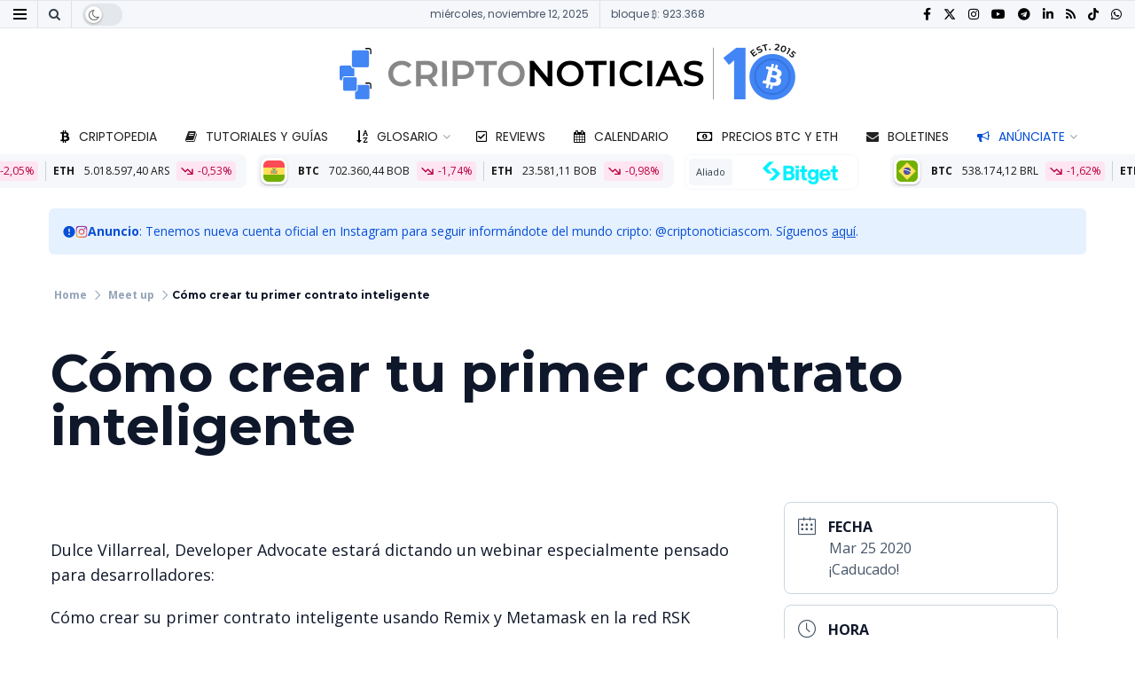

--- FILE ---
content_type: text/html; charset=UTF-8
request_url: https://www.criptonoticias.com/calendario-eventos/como-crear-tu-primer-contrato-inteligente/?nskip=189956
body_size: 44552
content:
<!doctype html>
<!--[if lt IE 7]> <html class="no-js lt-ie9 lt-ie8 lt-ie7" lang="es"> <![endif]-->
<!--[if IE 7]>    <html class="no-js lt-ie9 lt-ie8" lang="es"> <![endif]-->
<!--[if IE 8]>    <html class="no-js lt-ie9" lang="es"> <![endif]-->
<!--[if IE 9]>    <html class="no-js lt-ie10" lang="es"> <![endif]-->
<!--[if gt IE 8]><!--> <html class="no-js" lang="es"> <!--<![endif]-->
<head>
		<meta http-equiv="Content-Type" content="text/html; charset=UTF-8" />
		<meta name='viewport' content='width=device-width, initial-scale=1, user-scalable=yes' />
		<link rel="profile" href="http://gmpg.org/xfn/11" />
		<link rel="pingback" href="https://www.criptonoticias.com/xmlrpc.php" />
		<meta name="theme-color" content="#1868f2">
             <meta name="msapplication-navbutton-color" content="#1868f2">
             <meta name="apple-mobile-web-app-status-bar-style" content="#1868f2"><meta name='robots' content='index, follow, max-image-preview:large, max-snippet:-1, max-video-preview:-1' />
	<style>img:is([sizes="auto" i], [sizes^="auto," i]) { contain-intrinsic-size: 3000px 1500px }</style>
	<meta name="dlm-version" content="5.0.33">			<script type="text/javascript">
			  var jnews_ajax_url = '/?ajax-request=jnews'
			</script>
			<script type="text/javascript">;window.jnews=window.jnews||{},window.jnews.library=window.jnews.library||{},window.jnews.library=function(){"use strict";var e=this;e.win=window,e.doc=document,e.noop=function(){},e.globalBody=e.doc.getElementsByTagName("body")[0],e.globalBody=e.globalBody?e.globalBody:e.doc,e.win.jnewsDataStorage=e.win.jnewsDataStorage||{_storage:new WeakMap,put:function(e,t,n){this._storage.has(e)||this._storage.set(e,new Map),this._storage.get(e).set(t,n)},get:function(e,t){return this._storage.get(e).get(t)},has:function(e,t){return this._storage.has(e)&&this._storage.get(e).has(t)},remove:function(e,t){var n=this._storage.get(e).delete(t);return 0===!this._storage.get(e).size&&this._storage.delete(e),n}},e.windowWidth=function(){return e.win.innerWidth||e.docEl.clientWidth||e.globalBody.clientWidth},e.windowHeight=function(){return e.win.innerHeight||e.docEl.clientHeight||e.globalBody.clientHeight},e.requestAnimationFrame=e.win.requestAnimationFrame||e.win.webkitRequestAnimationFrame||e.win.mozRequestAnimationFrame||e.win.msRequestAnimationFrame||window.oRequestAnimationFrame||function(e){return setTimeout(e,1e3/60)},e.cancelAnimationFrame=e.win.cancelAnimationFrame||e.win.webkitCancelAnimationFrame||e.win.webkitCancelRequestAnimationFrame||e.win.mozCancelAnimationFrame||e.win.msCancelRequestAnimationFrame||e.win.oCancelRequestAnimationFrame||function(e){clearTimeout(e)},e.classListSupport="classList"in document.createElement("_"),e.hasClass=e.classListSupport?function(e,t){return e.classList.contains(t)}:function(e,t){return e.className.indexOf(t)>=0},e.addClass=e.classListSupport?function(t,n){e.hasClass(t,n)||t.classList.add(n)}:function(t,n){e.hasClass(t,n)||(t.className+=" "+n)},e.removeClass=e.classListSupport?function(t,n){e.hasClass(t,n)&&t.classList.remove(n)}:function(t,n){e.hasClass(t,n)&&(t.className=t.className.replace(n,""))},e.objKeys=function(e){var t=[];for(var n in e)Object.prototype.hasOwnProperty.call(e,n)&&t.push(n);return t},e.isObjectSame=function(e,t){var n=!0;return JSON.stringify(e)!==JSON.stringify(t)&&(n=!1),n},e.extend=function(){for(var e,t,n,o=arguments[0]||{},i=1,a=arguments.length;i<a;i++)if(null!==(e=arguments[i]))for(t in e)o!==(n=e[t])&&void 0!==n&&(o[t]=n);return o},e.dataStorage=e.win.jnewsDataStorage,e.isVisible=function(e){return 0!==e.offsetWidth&&0!==e.offsetHeight||e.getBoundingClientRect().length},e.getHeight=function(e){return e.offsetHeight||e.clientHeight||e.getBoundingClientRect().height},e.getWidth=function(e){return e.offsetWidth||e.clientWidth||e.getBoundingClientRect().width},e.supportsPassive=!1;try{var t=Object.defineProperty({},"passive",{get:function(){e.supportsPassive=!0}});"createEvent"in e.doc?e.win.addEventListener("test",null,t):"fireEvent"in e.doc&&e.win.attachEvent("test",null)}catch(e){}e.passiveOption=!!e.supportsPassive&&{passive:!0},e.setStorage=function(e,t){e="jnews-"+e;var n={expired:Math.floor(((new Date).getTime()+432e5)/1e3)};t=Object.assign(n,t);localStorage.setItem(e,JSON.stringify(t))},e.getStorage=function(e){e="jnews-"+e;var t=localStorage.getItem(e);return null!==t&&0<t.length?JSON.parse(localStorage.getItem(e)):{}},e.expiredStorage=function(){var t,n="jnews-";for(var o in localStorage)o.indexOf(n)>-1&&"undefined"!==(t=e.getStorage(o.replace(n,""))).expired&&t.expired<Math.floor((new Date).getTime()/1e3)&&localStorage.removeItem(o)},e.addEvents=function(t,n,o){for(var i in n){var a=["touchstart","touchmove"].indexOf(i)>=0&&!o&&e.passiveOption;"createEvent"in e.doc?t.addEventListener(i,n[i],a):"fireEvent"in e.doc&&t.attachEvent("on"+i,n[i])}},e.removeEvents=function(t,n){for(var o in n)"createEvent"in e.doc?t.removeEventListener(o,n[o]):"fireEvent"in e.doc&&t.detachEvent("on"+o,n[o])},e.triggerEvents=function(t,n,o){var i;o=o||{detail:null};return"createEvent"in e.doc?(!(i=e.doc.createEvent("CustomEvent")||new CustomEvent(n)).initCustomEvent||i.initCustomEvent(n,!0,!1,o),void t.dispatchEvent(i)):"fireEvent"in e.doc?((i=e.doc.createEventObject()).eventType=n,void t.fireEvent("on"+i.eventType,i)):void 0},e.getParents=function(t,n){void 0===n&&(n=e.doc);for(var o=[],i=t.parentNode,a=!1;!a;)if(i){var r=i;r.querySelectorAll(n).length?a=!0:(o.push(r),i=r.parentNode)}else o=[],a=!0;return o},e.forEach=function(e,t,n){for(var o=0,i=e.length;o<i;o++)t.call(n,e[o],o)},e.getText=function(e){return e.innerText||e.textContent},e.setText=function(e,t){var n="object"==typeof t?t.innerText||t.textContent:t;e.innerText&&(e.innerText=n),e.textContent&&(e.textContent=n)},e.httpBuildQuery=function(t){return e.objKeys(t).reduce(function t(n){var o=arguments.length>1&&void 0!==arguments[1]?arguments[1]:null;return function(i,a){var r=n[a];a=encodeURIComponent(a);var s=o?"".concat(o,"[").concat(a,"]"):a;return null==r||"function"==typeof r?(i.push("".concat(s,"=")),i):["number","boolean","string"].includes(typeof r)?(i.push("".concat(s,"=").concat(encodeURIComponent(r))),i):(i.push(e.objKeys(r).reduce(t(r,s),[]).join("&")),i)}}(t),[]).join("&")},e.get=function(t,n,o,i){return o="function"==typeof o?o:e.noop,e.ajax("GET",t,n,o,i)},e.post=function(t,n,o,i){return o="function"==typeof o?o:e.noop,e.ajax("POST",t,n,o,i)},e.ajax=function(t,n,o,i,a){var r=new XMLHttpRequest,s=n,c=e.httpBuildQuery(o);if(t=-1!=["GET","POST"].indexOf(t)?t:"GET",r.open(t,s+("GET"==t?"?"+c:""),!0),"POST"==t&&r.setRequestHeader("Content-type","application/x-www-form-urlencoded"),r.setRequestHeader("X-Requested-With","XMLHttpRequest"),r.onreadystatechange=function(){4===r.readyState&&200<=r.status&&300>r.status&&"function"==typeof i&&i.call(void 0,r.response)},void 0!==a&&!a){return{xhr:r,send:function(){r.send("POST"==t?c:null)}}}return r.send("POST"==t?c:null),{xhr:r}},e.scrollTo=function(t,n,o){function i(e,t,n){this.start=this.position(),this.change=e-this.start,this.currentTime=0,this.increment=20,this.duration=void 0===n?500:n,this.callback=t,this.finish=!1,this.animateScroll()}return Math.easeInOutQuad=function(e,t,n,o){return(e/=o/2)<1?n/2*e*e+t:-n/2*(--e*(e-2)-1)+t},i.prototype.stop=function(){this.finish=!0},i.prototype.move=function(t){e.doc.documentElement.scrollTop=t,e.globalBody.parentNode.scrollTop=t,e.globalBody.scrollTop=t},i.prototype.position=function(){return e.doc.documentElement.scrollTop||e.globalBody.parentNode.scrollTop||e.globalBody.scrollTop},i.prototype.animateScroll=function(){this.currentTime+=this.increment;var t=Math.easeInOutQuad(this.currentTime,this.start,this.change,this.duration);this.move(t),this.currentTime<this.duration&&!this.finish?e.requestAnimationFrame.call(e.win,this.animateScroll.bind(this)):this.callback&&"function"==typeof this.callback&&this.callback()},new i(t,n,o)},e.unwrap=function(t){var n,o=t;e.forEach(t,(function(e,t){n?n+=e:n=e})),o.replaceWith(n)},e.performance={start:function(e){performance.mark(e+"Start")},stop:function(e){performance.mark(e+"End"),performance.measure(e,e+"Start",e+"End")}},e.fps=function(){var t=0,n=0,o=0;!function(){var i=t=0,a=0,r=0,s=document.getElementById("fpsTable"),c=function(t){void 0===document.getElementsByTagName("body")[0]?e.requestAnimationFrame.call(e.win,(function(){c(t)})):document.getElementsByTagName("body")[0].appendChild(t)};null===s&&((s=document.createElement("div")).style.position="fixed",s.style.top="120px",s.style.left="10px",s.style.width="100px",s.style.height="20px",s.style.border="1px solid black",s.style.fontSize="11px",s.style.zIndex="100000",s.style.backgroundColor="white",s.id="fpsTable",c(s));var l=function(){o++,n=Date.now(),(a=(o/(r=(n-t)/1e3)).toPrecision(2))!=i&&(i=a,s.innerHTML=i+"fps"),1<r&&(t=n,o=0),e.requestAnimationFrame.call(e.win,l)};l()}()},e.instr=function(e,t){for(var n=0;n<t.length;n++)if(-1!==e.toLowerCase().indexOf(t[n].toLowerCase()))return!0},e.winLoad=function(t,n){function o(o){if("complete"===e.doc.readyState||"interactive"===e.doc.readyState)return!o||n?setTimeout(t,n||1):t(o),1}o()||e.addEvents(e.win,{load:o})},e.docReady=function(t,n){function o(o){if("complete"===e.doc.readyState||"interactive"===e.doc.readyState)return!o||n?setTimeout(t,n||1):t(o),1}o()||e.addEvents(e.doc,{DOMContentLoaded:o})},e.fireOnce=function(){e.docReady((function(){e.assets=e.assets||[],e.assets.length&&(e.boot(),e.load_assets())}),50)},e.boot=function(){e.length&&e.doc.querySelectorAll("style[media]").forEach((function(e){"not all"==e.getAttribute("media")&&e.removeAttribute("media")}))},e.create_js=function(t,n){var o=e.doc.createElement("script");switch(o.setAttribute("src",t),n){case"defer":o.setAttribute("defer",!0);break;case"async":o.setAttribute("async",!0);break;case"deferasync":o.setAttribute("defer",!0),o.setAttribute("async",!0)}e.globalBody.appendChild(o)},e.load_assets=function(){"object"==typeof e.assets&&e.forEach(e.assets.slice(0),(function(t,n){var o="";t.defer&&(o+="defer"),t.async&&(o+="async"),e.create_js(t.url,o);var i=e.assets.indexOf(t);i>-1&&e.assets.splice(i,1)})),e.assets=jnewsoption.au_scripts=window.jnewsads=[]},e.setCookie=function(e,t,n){var o="";if(n){var i=new Date;i.setTime(i.getTime()+24*n*60*60*1e3),o="; expires="+i.toUTCString()}document.cookie=e+"="+(t||"")+o+"; path=/"},e.getCookie=function(e){for(var t=e+"=",n=document.cookie.split(";"),o=0;o<n.length;o++){for(var i=n[o];" "==i.charAt(0);)i=i.substring(1,i.length);if(0==i.indexOf(t))return i.substring(t.length,i.length)}return null},e.eraseCookie=function(e){document.cookie=e+"=; Path=/; Expires=Thu, 01 Jan 1970 00:00:01 GMT;"},e.docReady((function(){e.globalBody=e.globalBody==e.doc?e.doc.getElementsByTagName("body")[0]:e.globalBody,e.globalBody=e.globalBody?e.globalBody:e.doc})),e.winLoad((function(){e.winLoad((function(){var t=!1;if(void 0!==window.jnewsadmin)if(void 0!==window.file_version_checker){var n=e.objKeys(window.file_version_checker);n.length?n.forEach((function(e){t||"10.0.4"===window.file_version_checker[e]||(t=!0)})):t=!0}else t=!0;t&&(window.jnewsHelper.getMessage(),window.jnewsHelper.getNotice())}),2500)}))},window.jnews.library=new window.jnews.library;</script>
	<!-- This site is optimized with the Yoast SEO Premium plugin v25.7.1 (Yoast SEO v25.7) - https://yoast.com/wordpress/plugins/seo/ -->
	<title>Cómo crear tu primer contrato inteligente - Calendario de CriptoNoticias</title>
	<meta name="description" content="Aprende cómo crear su primer contrato inteligente usando Remix y Metamask en la red RSK." />
	<link rel="canonical" href="https://www.criptonoticias.com/events/como-crear-tu-primer-contrato-inteligente/" />
	<meta property="og:locale" content="es_ES" />
	<meta property="og:type" content="article" />
	<meta property="og:title" content="Cómo crear tu primer contrato inteligente" />
	<meta property="og:description" content="Aprende cómo crear su primer contrato inteligente usando Remix y Metamask en la red RSK." />
	<meta property="og:url" content="https://www.criptonoticias.com/events/como-crear-tu-primer-contrato-inteligente/" />
	<meta property="og:site_name" content="CriptoNoticias - Noticias de Bitcoin, Ethereum y criptomonedas" />
	<meta property="article:publisher" content="https://facebook.com/CriptoNoticias/" />
	<meta property="og:image" content="https://www.criptonoticias.com/wp-content/uploads/2019/04/Acerca-CN.jpg" />
	<meta property="og:image:width" content="1000" />
	<meta property="og:image:height" content="600" />
	<meta property="og:image:type" content="image/jpeg" />
	<meta name="twitter:card" content="summary_large_image" />
	<meta name="twitter:site" content="@CriptoNoticias" />
	<script type="application/ld+json" class="yoast-schema-graph">{"@context":"https://schema.org","@graph":[{"@type":"WebPage","@id":"https://www.criptonoticias.com/events/como-crear-tu-primer-contrato-inteligente/","url":"https://www.criptonoticias.com/events/como-crear-tu-primer-contrato-inteligente/","name":"Cómo crear tu primer contrato inteligente - Calendario de CriptoNoticias","isPartOf":{"@id":"https://www.criptonoticias.com/#website"},"datePublished":"2020-03-23T16:41:04+00:00","description":"Aprende cómo crear su primer contrato inteligente usando Remix y Metamask en la red RSK.","breadcrumb":{"@id":"https://www.criptonoticias.com/events/como-crear-tu-primer-contrato-inteligente/#breadcrumb"},"inLanguage":"es","potentialAction":[{"@type":"ReadAction","target":["https://www.criptonoticias.com/events/como-crear-tu-primer-contrato-inteligente/"]}]},{"@type":"BreadcrumbList","@id":"https://www.criptonoticias.com/events/como-crear-tu-primer-contrato-inteligente/#breadcrumb","itemListElement":[{"@type":"ListItem","position":1,"name":"Portada","item":"https://www.criptonoticias.com/"},{"@type":"ListItem","position":2,"name":"Cómo crear tu primer contrato inteligente"}]},{"@type":"WebSite","@id":"https://www.criptonoticias.com/#website","url":"https://www.criptonoticias.com/","name":"CriptoNoticias - Noticias de Bitcoin, Ethereum y criptomonedas","description":"Últimas noticias, información, análisis, opinión y precios de Bitcoin, Ethereum, Ripple, Litecoin, blockchains, criptomonedas y criptoactivos en español. 24 horas al día.","publisher":{"@id":"https://www.criptonoticias.com/#organization"},"potentialAction":[{"@type":"SearchAction","target":{"@type":"EntryPoint","urlTemplate":"https://www.criptonoticias.com/?s={search_term_string}"},"query-input":{"@type":"PropertyValueSpecification","valueRequired":true,"valueName":"search_term_string"}}],"inLanguage":"es"},{"@type":"Organization","@id":"https://www.criptonoticias.com/#organization","name":"CriptoNoticias","url":"https://www.criptonoticias.com/","logo":{"@type":"ImageObject","inLanguage":"es","@id":"https://www.criptonoticias.com/#/schema/logo/image/","url":"https://www.criptonoticias.com/wp-content/uploads/2019/04/Logo-Bold-120.png","contentUrl":"https://www.criptonoticias.com/wp-content/uploads/2019/04/Logo-Bold-120.png","width":699,"height":120,"caption":"CriptoNoticias"},"image":{"@id":"https://www.criptonoticias.com/#/schema/logo/image/"},"sameAs":["https://facebook.com/CriptoNoticias/","https://x.com/CriptoNoticias","https://www.instagram.com/criptonoticiascom/","https://www.linkedin.com/company/criptonoticias/","https://www.pinterest.com/criptonoticias_/","https://www.youtube.com/c/criptonoticias"],"description":"Últimas noticias, información, análisis, opinión y precios de Bitcoin, Ethereum, Ripple, Litecoin, blockchains, criptomonedas y criptoactivos en español. 24 horas al día.","email":"contacto@criptonoticias.com"}]}</script>
	<!-- / Yoast SEO Premium plugin. -->


<link rel='dns-prefetch' href='//fonts.googleapis.com' />
<link rel='preconnect' href='https://fonts.gstatic.com' />
<link rel="alternate" type="application/rss+xml" title="CriptoNoticias - Noticias de Bitcoin, Ethereum y criptomonedas &raquo; Feed" href="https://www.criptonoticias.com/feed/" />
<link rel="alternate" type="application/rss+xml" title="CriptoNoticias - Noticias de Bitcoin, Ethereum y criptomonedas &raquo; Feed de los comentarios" href="https://www.criptonoticias.com/comments/feed/" />
<!-- www.criptonoticias.com is managing ads with Advanced Ads 2.0.10 – https://wpadvancedads.com/ --><!--noptimize--><script id="cript-ready">
			window.advanced_ads_ready=function(e,a){a=a||"complete";var d=function(e){return"interactive"===a?"loading"!==e:"complete"===e};d(document.readyState)?e():document.addEventListener("readystatechange",(function(a){d(a.target.readyState)&&e()}),{once:"interactive"===a})},window.advanced_ads_ready_queue=window.advanced_ads_ready_queue||[];		</script>
		<!--/noptimize--><link rel='stylesheet' id='mec-select2-style-css' href='https://www.criptonoticias.com/wp-content/plugins/modern-events-calendar-lite/assets/packages/select2/select2.min.css?ver=6.5.4' type='text/css' media='all' />
<link rel='stylesheet' id='mec-font-icons-css' href='https://www.criptonoticias.com/wp-content/plugins/modern-events-calendar-lite/assets/css/iconfonts.css?ver=6.8.3' type='text/css' media='all' />
<link rel='stylesheet' id='mec-frontend-style-css' href='https://www.criptonoticias.com/wp-content/plugins/modern-events-calendar-lite/assets/css/frontend.min.css?ver=6.5.4' type='text/css' media='all' />
<link rel='stylesheet' id='mec-tooltip-style-css' href='https://www.criptonoticias.com/wp-content/plugins/modern-events-calendar-lite/assets/packages/tooltip/tooltip.css?ver=6.8.3' type='text/css' media='all' />
<link rel='stylesheet' id='mec-tooltip-shadow-style-css' href='https://www.criptonoticias.com/wp-content/plugins/modern-events-calendar-lite/assets/packages/tooltip/tooltipster-sideTip-shadow.min.css?ver=6.8.3' type='text/css' media='all' />
<link rel='stylesheet' id='featherlight-css' href='https://www.criptonoticias.com/wp-content/plugins/modern-events-calendar-lite/assets/packages/featherlight/featherlight.css?ver=6.8.3' type='text/css' media='all' />
<link rel='stylesheet' id='mec-lity-style-css' href='https://www.criptonoticias.com/wp-content/plugins/modern-events-calendar-lite/assets/packages/lity/lity.min.css?ver=6.8.3' type='text/css' media='all' />
<link rel='stylesheet' id='mec-general-calendar-style-css' href='https://www.criptonoticias.com/wp-content/plugins/modern-events-calendar-lite/assets/css/mec-general-calendar.css?ver=6.8.3' type='text/css' media='all' />
<style id='wp-emoji-styles-inline-css' type='text/css'>

	img.wp-smiley, img.emoji {
		display: inline !important;
		border: none !important;
		box-shadow: none !important;
		height: 1em !important;
		width: 1em !important;
		margin: 0 0.07em !important;
		vertical-align: -0.1em !important;
		background: none !important;
		padding: 0 !important;
	}
</style>
<link rel='stylesheet' id='wp-block-library-css' href='https://www.criptonoticias.com/wp-includes/css/dist/block-library/style.min.css?ver=6.8.3' type='text/css' media='all' />
<style id='classic-theme-styles-inline-css' type='text/css'>
/*! This file is auto-generated */
.wp-block-button__link{color:#fff;background-color:#32373c;border-radius:9999px;box-shadow:none;text-decoration:none;padding:calc(.667em + 2px) calc(1.333em + 2px);font-size:1.125em}.wp-block-file__button{background:#32373c;color:#fff;text-decoration:none}
</style>
<style id='global-styles-inline-css' type='text/css'>
:root{--wp--preset--aspect-ratio--square: 1;--wp--preset--aspect-ratio--4-3: 4/3;--wp--preset--aspect-ratio--3-4: 3/4;--wp--preset--aspect-ratio--3-2: 3/2;--wp--preset--aspect-ratio--2-3: 2/3;--wp--preset--aspect-ratio--16-9: 16/9;--wp--preset--aspect-ratio--9-16: 9/16;--wp--preset--color--black: #000000;--wp--preset--color--cyan-bluish-gray: #abb8c3;--wp--preset--color--white: #ffffff;--wp--preset--color--pale-pink: #f78da7;--wp--preset--color--vivid-red: #cf2e2e;--wp--preset--color--luminous-vivid-orange: #ff6900;--wp--preset--color--luminous-vivid-amber: #fcb900;--wp--preset--color--light-green-cyan: #7bdcb5;--wp--preset--color--vivid-green-cyan: #00d084;--wp--preset--color--pale-cyan-blue: #8ed1fc;--wp--preset--color--vivid-cyan-blue: #0693e3;--wp--preset--color--vivid-purple: #9b51e0;--wp--preset--gradient--vivid-cyan-blue-to-vivid-purple: linear-gradient(135deg,rgba(6,147,227,1) 0%,rgb(155,81,224) 100%);--wp--preset--gradient--light-green-cyan-to-vivid-green-cyan: linear-gradient(135deg,rgb(122,220,180) 0%,rgb(0,208,130) 100%);--wp--preset--gradient--luminous-vivid-amber-to-luminous-vivid-orange: linear-gradient(135deg,rgba(252,185,0,1) 0%,rgba(255,105,0,1) 100%);--wp--preset--gradient--luminous-vivid-orange-to-vivid-red: linear-gradient(135deg,rgba(255,105,0,1) 0%,rgb(207,46,46) 100%);--wp--preset--gradient--very-light-gray-to-cyan-bluish-gray: linear-gradient(135deg,rgb(238,238,238) 0%,rgb(169,184,195) 100%);--wp--preset--gradient--cool-to-warm-spectrum: linear-gradient(135deg,rgb(74,234,220) 0%,rgb(151,120,209) 20%,rgb(207,42,186) 40%,rgb(238,44,130) 60%,rgb(251,105,98) 80%,rgb(254,248,76) 100%);--wp--preset--gradient--blush-light-purple: linear-gradient(135deg,rgb(255,206,236) 0%,rgb(152,150,240) 100%);--wp--preset--gradient--blush-bordeaux: linear-gradient(135deg,rgb(254,205,165) 0%,rgb(254,45,45) 50%,rgb(107,0,62) 100%);--wp--preset--gradient--luminous-dusk: linear-gradient(135deg,rgb(255,203,112) 0%,rgb(199,81,192) 50%,rgb(65,88,208) 100%);--wp--preset--gradient--pale-ocean: linear-gradient(135deg,rgb(255,245,203) 0%,rgb(182,227,212) 50%,rgb(51,167,181) 100%);--wp--preset--gradient--electric-grass: linear-gradient(135deg,rgb(202,248,128) 0%,rgb(113,206,126) 100%);--wp--preset--gradient--midnight: linear-gradient(135deg,rgb(2,3,129) 0%,rgb(40,116,252) 100%);--wp--preset--font-size--small: 13px;--wp--preset--font-size--medium: 20px;--wp--preset--font-size--large: 36px;--wp--preset--font-size--x-large: 42px;--wp--preset--spacing--20: 0.44rem;--wp--preset--spacing--30: 0.67rem;--wp--preset--spacing--40: 1rem;--wp--preset--spacing--50: 1.5rem;--wp--preset--spacing--60: 2.25rem;--wp--preset--spacing--70: 3.38rem;--wp--preset--spacing--80: 5.06rem;--wp--preset--shadow--natural: 6px 6px 9px rgba(0, 0, 0, 0.2);--wp--preset--shadow--deep: 12px 12px 50px rgba(0, 0, 0, 0.4);--wp--preset--shadow--sharp: 6px 6px 0px rgba(0, 0, 0, 0.2);--wp--preset--shadow--outlined: 6px 6px 0px -3px rgba(255, 255, 255, 1), 6px 6px rgba(0, 0, 0, 1);--wp--preset--shadow--crisp: 6px 6px 0px rgba(0, 0, 0, 1);}:where(.is-layout-flex){gap: 0.5em;}:where(.is-layout-grid){gap: 0.5em;}body .is-layout-flex{display: flex;}.is-layout-flex{flex-wrap: wrap;align-items: center;}.is-layout-flex > :is(*, div){margin: 0;}body .is-layout-grid{display: grid;}.is-layout-grid > :is(*, div){margin: 0;}:where(.wp-block-columns.is-layout-flex){gap: 2em;}:where(.wp-block-columns.is-layout-grid){gap: 2em;}:where(.wp-block-post-template.is-layout-flex){gap: 1.25em;}:where(.wp-block-post-template.is-layout-grid){gap: 1.25em;}.has-black-color{color: var(--wp--preset--color--black) !important;}.has-cyan-bluish-gray-color{color: var(--wp--preset--color--cyan-bluish-gray) !important;}.has-white-color{color: var(--wp--preset--color--white) !important;}.has-pale-pink-color{color: var(--wp--preset--color--pale-pink) !important;}.has-vivid-red-color{color: var(--wp--preset--color--vivid-red) !important;}.has-luminous-vivid-orange-color{color: var(--wp--preset--color--luminous-vivid-orange) !important;}.has-luminous-vivid-amber-color{color: var(--wp--preset--color--luminous-vivid-amber) !important;}.has-light-green-cyan-color{color: var(--wp--preset--color--light-green-cyan) !important;}.has-vivid-green-cyan-color{color: var(--wp--preset--color--vivid-green-cyan) !important;}.has-pale-cyan-blue-color{color: var(--wp--preset--color--pale-cyan-blue) !important;}.has-vivid-cyan-blue-color{color: var(--wp--preset--color--vivid-cyan-blue) !important;}.has-vivid-purple-color{color: var(--wp--preset--color--vivid-purple) !important;}.has-black-background-color{background-color: var(--wp--preset--color--black) !important;}.has-cyan-bluish-gray-background-color{background-color: var(--wp--preset--color--cyan-bluish-gray) !important;}.has-white-background-color{background-color: var(--wp--preset--color--white) !important;}.has-pale-pink-background-color{background-color: var(--wp--preset--color--pale-pink) !important;}.has-vivid-red-background-color{background-color: var(--wp--preset--color--vivid-red) !important;}.has-luminous-vivid-orange-background-color{background-color: var(--wp--preset--color--luminous-vivid-orange) !important;}.has-luminous-vivid-amber-background-color{background-color: var(--wp--preset--color--luminous-vivid-amber) !important;}.has-light-green-cyan-background-color{background-color: var(--wp--preset--color--light-green-cyan) !important;}.has-vivid-green-cyan-background-color{background-color: var(--wp--preset--color--vivid-green-cyan) !important;}.has-pale-cyan-blue-background-color{background-color: var(--wp--preset--color--pale-cyan-blue) !important;}.has-vivid-cyan-blue-background-color{background-color: var(--wp--preset--color--vivid-cyan-blue) !important;}.has-vivid-purple-background-color{background-color: var(--wp--preset--color--vivid-purple) !important;}.has-black-border-color{border-color: var(--wp--preset--color--black) !important;}.has-cyan-bluish-gray-border-color{border-color: var(--wp--preset--color--cyan-bluish-gray) !important;}.has-white-border-color{border-color: var(--wp--preset--color--white) !important;}.has-pale-pink-border-color{border-color: var(--wp--preset--color--pale-pink) !important;}.has-vivid-red-border-color{border-color: var(--wp--preset--color--vivid-red) !important;}.has-luminous-vivid-orange-border-color{border-color: var(--wp--preset--color--luminous-vivid-orange) !important;}.has-luminous-vivid-amber-border-color{border-color: var(--wp--preset--color--luminous-vivid-amber) !important;}.has-light-green-cyan-border-color{border-color: var(--wp--preset--color--light-green-cyan) !important;}.has-vivid-green-cyan-border-color{border-color: var(--wp--preset--color--vivid-green-cyan) !important;}.has-pale-cyan-blue-border-color{border-color: var(--wp--preset--color--pale-cyan-blue) !important;}.has-vivid-cyan-blue-border-color{border-color: var(--wp--preset--color--vivid-cyan-blue) !important;}.has-vivid-purple-border-color{border-color: var(--wp--preset--color--vivid-purple) !important;}.has-vivid-cyan-blue-to-vivid-purple-gradient-background{background: var(--wp--preset--gradient--vivid-cyan-blue-to-vivid-purple) !important;}.has-light-green-cyan-to-vivid-green-cyan-gradient-background{background: var(--wp--preset--gradient--light-green-cyan-to-vivid-green-cyan) !important;}.has-luminous-vivid-amber-to-luminous-vivid-orange-gradient-background{background: var(--wp--preset--gradient--luminous-vivid-amber-to-luminous-vivid-orange) !important;}.has-luminous-vivid-orange-to-vivid-red-gradient-background{background: var(--wp--preset--gradient--luminous-vivid-orange-to-vivid-red) !important;}.has-very-light-gray-to-cyan-bluish-gray-gradient-background{background: var(--wp--preset--gradient--very-light-gray-to-cyan-bluish-gray) !important;}.has-cool-to-warm-spectrum-gradient-background{background: var(--wp--preset--gradient--cool-to-warm-spectrum) !important;}.has-blush-light-purple-gradient-background{background: var(--wp--preset--gradient--blush-light-purple) !important;}.has-blush-bordeaux-gradient-background{background: var(--wp--preset--gradient--blush-bordeaux) !important;}.has-luminous-dusk-gradient-background{background: var(--wp--preset--gradient--luminous-dusk) !important;}.has-pale-ocean-gradient-background{background: var(--wp--preset--gradient--pale-ocean) !important;}.has-electric-grass-gradient-background{background: var(--wp--preset--gradient--electric-grass) !important;}.has-midnight-gradient-background{background: var(--wp--preset--gradient--midnight) !important;}.has-small-font-size{font-size: var(--wp--preset--font-size--small) !important;}.has-medium-font-size{font-size: var(--wp--preset--font-size--medium) !important;}.has-large-font-size{font-size: var(--wp--preset--font-size--large) !important;}.has-x-large-font-size{font-size: var(--wp--preset--font-size--x-large) !important;}
:where(.wp-block-post-template.is-layout-flex){gap: 1.25em;}:where(.wp-block-post-template.is-layout-grid){gap: 1.25em;}
:where(.wp-block-columns.is-layout-flex){gap: 2em;}:where(.wp-block-columns.is-layout-grid){gap: 2em;}
:root :where(.wp-block-pullquote){font-size: 1.5em;line-height: 1.6;}
</style>
<link rel='stylesheet' id='cn-bitcoin-height-css' href='https://www.criptonoticias.com/wp-content/plugins/cn-bitcoin-height/public/css/cn-bitcoin-height-public.css?ver=1.0.0' type='text/css' media='all' />
<link rel='stylesheet' id='cn-latin-markets_jquery_simplemodal-css' href='https://www.criptonoticias.com/wp-content/plugins/cn-latin-markets/public/css/modal/jquery.modal.min.css?ver=3.4.0' type='text/css' media='all' />
<link rel='stylesheet' id='cn-latin-markets_jquery_simplemodal_custom_styles-css' href='https://www.criptonoticias.com/wp-content/plugins/cn-latin-markets/public/css/modal/modal.css?ver=3.4.0' type='text/css' media='all' />
<link rel='stylesheet' id='cn-network-fees-css' href='https://www.criptonoticias.com/wp-content/plugins/cn-network-fees/public/css/cn-network-fees-public.css?ver=2.0.2' type='text/css' media='all' />
<link rel='stylesheet' id='cn-referral-list-css' href='https://www.criptonoticias.com/wp-content/plugins/cn-referral-list/public/css/cn-referral-list-public.css?ver=1.2.1' type='text/css' media='all' />
<link rel='stylesheet' id='mailerlite_forms.css-css' href='https://www.criptonoticias.com/wp-content/plugins/official-mailerlite-sign-up-forms/assets/css/mailerlite_forms.css?ver=1.7.13' type='text/css' media='all' />
<link rel='stylesheet' id='search-filter-plugin-styles-css' href='https://www.criptonoticias.com/wp-content/plugins/search-filter-pro/public/assets/css/search-filter.min.css?ver=2.5.14' type='text/css' media='all' />
<link rel='stylesheet' id='jnews-parent-style-css' href='https://www.criptonoticias.com/wp-content/themes/jnews/style.css?ver=1.65.1' type='text/css' media='all' />
<link rel='stylesheet' id='search-filter-pro-cn-styles-css' href='https://www.criptonoticias.com/wp-content/themes/jnews-child/assets/css/cn-search-filter.css?ver=1.65.1' type='text/css' media='all' />
<link rel='stylesheet' id='cn_newspage_styles-css' href='https://www.criptonoticias.com/wp-content/themes/jnews-child/assets/css/newspage_styles.css?ver=1.65.1' type='text/css' media='all' />
<link rel='stylesheet' id='cn_newspage_toaster-css' href='https://www.criptonoticias.com/wp-content/themes/jnews-child/assets/css/toastr.min.css?ver=6.8.3' type='text/css' media='all' />
<link rel='stylesheet' id='elementor-frontend-css' href='https://www.criptonoticias.com/wp-content/plugins/elementor/assets/css/frontend.min.css?ver=3.31.2' type='text/css' media='all' />
<link rel='stylesheet' id='jeg_customizer_font-css' href='//fonts.googleapis.com/css?family=Poppins%3Aregular%2C700%2Cregular%2C700%7CMontserrat%3Aregular%2C700%2C700%7COpen+Sans%3Aregular%2C700&#038;display=swap&#038;ver=1.3.0' type='text/css' media='all' />
<link rel='stylesheet' id='cf7cf-style-css' href='https://www.criptonoticias.com/wp-content/plugins/cf7-conditional-fields/style.css?ver=2.6.3' type='text/css' media='all' />
<link rel='stylesheet' id='font-awesome-css' href='https://www.criptonoticias.com/wp-content/plugins/elementor/assets/lib/font-awesome/css/font-awesome.min.css?ver=4.7.0' type='text/css' media='all' />
<link rel='stylesheet' id='jnews-icon-css' href='https://www.criptonoticias.com/wp-content/themes/jnews/assets/fonts/jegicon/jegicon.css?ver=1.65.1' type='text/css' media='all' />
<link rel='stylesheet' id='jscrollpane-css' href='https://www.criptonoticias.com/wp-content/themes/jnews/assets/css/jquery.jscrollpane.css?ver=1.65.1' type='text/css' media='all' />
<link rel='stylesheet' id='oknav-css' href='https://www.criptonoticias.com/wp-content/themes/jnews/assets/css/okayNav.css?ver=1.65.1' type='text/css' media='all' />
<link rel='stylesheet' id='magnific-popup-css' href='https://www.criptonoticias.com/wp-content/themes/jnews/assets/css/magnific-popup.css?ver=1.65.1' type='text/css' media='all' />
<link rel='stylesheet' id='chosen-css' href='https://www.criptonoticias.com/wp-content/themes/jnews/assets/css/chosen/chosen.css?ver=1.65.1' type='text/css' media='all' />
<link rel='stylesheet' id='jnews-main-css' href='https://www.criptonoticias.com/wp-content/themes/jnews/assets/css/main.css?ver=1.65.1' type='text/css' media='all' />
<link rel='stylesheet' id='jnews-pages-css' href='https://www.criptonoticias.com/wp-content/themes/jnews/assets/css/pages.css?ver=1.65.1' type='text/css' media='all' />
<link rel='stylesheet' id='jnews-single-css' href='https://www.criptonoticias.com/wp-content/themes/jnews/assets/css/single.css?ver=1.65.1' type='text/css' media='all' />
<link rel='stylesheet' id='jnews-responsive-css' href='https://www.criptonoticias.com/wp-content/themes/jnews/assets/css/responsive.css?ver=1.65.1' type='text/css' media='all' />
<link rel='stylesheet' id='jnews-pb-temp-css' href='https://www.criptonoticias.com/wp-content/themes/jnews/assets/css/pb-temp.css?ver=1.65.1' type='text/css' media='all' />
<link rel='stylesheet' id='jnews-elementor-css' href='https://www.criptonoticias.com/wp-content/themes/jnews/assets/css/elementor-frontend.css?ver=1.65.1' type='text/css' media='all' />
<link rel='stylesheet' id='jnews-style-css' href='https://www.criptonoticias.com/wp-content/themes/jnews-child/style.css?ver=1.65.1' type='text/css' media='all' />
<link rel='stylesheet' id='jnews-darkmode-css' href='https://www.criptonoticias.com/wp-content/themes/jnews/assets/css/darkmode.css?ver=1.65.1' type='text/css' media='all' />
<link rel='stylesheet' id='jnews-review-css' href='https://www.criptonoticias.com/wp-content/plugins/jnews-review/assets/css/plugin.css?ver=11.6.2' type='text/css' media='all' />
<link rel='stylesheet' id='jnews-child-non-critical-style-css' href='https://www.criptonoticias.com/wp-content/themes/jnews-child/non-critical-style.css?ver=1.65.1' type='text/css' media='all' />
<script type="text/javascript" src="https://www.criptonoticias.com/wp-includes/js/jquery/jquery.min.js?ver=3.7.1" id="jquery-core-js"></script>
<script type="text/javascript" src="https://www.criptonoticias.com/wp-includes/js/jquery/jquery-migrate.min.js?ver=3.4.1" id="jquery-migrate-js"></script>
<script type="text/javascript" src="https://www.criptonoticias.com/wp-content/plugins/modern-events-calendar-lite/assets/js/mec-general-calendar.js?ver=6.5.4" id="mec-general-calendar-script-js"></script>
<script type="text/javascript" id="mec-frontend-script-js-extra">
/* <![CDATA[ */
var mecdata = {"day":"d\u00eda","days":"d\u00edas","hour":"hora","hours":"horas","minute":"minuto","minutes":"minutos","second":"segundo","seconds":"segundos","elementor_edit_mode":"no","recapcha_key":"","ajax_url":"https:\/\/www.criptonoticias.com\/wp-admin\/admin-ajax.php","fes_nonce":"2cb8c9600b","current_year":"2025","current_month":"11","datepicker_format":"yy-mm-dd&Y-m-d"};
/* ]]> */
</script>
<script type="text/javascript" src="https://www.criptonoticias.com/wp-content/themes/jnews-child/webnus/modern-events-calendar-lite/assets/js/frontend.js?ver=6.5.4" id="mec-frontend-script-js"></script>
<script type="text/javascript" src="https://www.criptonoticias.com/wp-content/plugins/modern-events-calendar-lite/assets/js/events.js?ver=6.5.4" id="mec-events-script-js"></script>
<script type="text/javascript" src="https://www.criptonoticias.com/wp-content/plugins/cn-bitcoin-height/public/js/cn-bitcoin-height-public.js?ver=1.0.0" id="cn-bitcoin-height-js"></script>
<script type="text/javascript" src="https://www.criptonoticias.com/wp-content/plugins/cn-referral-list/public/js/cn-referral-list-public.js?ver=1.2.1" id="cn-referral-list-js"></script>
<script type="text/javascript" id="search-filter-plugin-build-js-extra">
/* <![CDATA[ */
var SF_LDATA = {"ajax_url":"https:\/\/www.criptonoticias.com\/wp-admin\/admin-ajax.php","home_url":"https:\/\/www.criptonoticias.com\/","extensions":[]};
/* ]]> */
</script>
<script type="text/javascript" src="https://www.criptonoticias.com/wp-content/plugins/search-filter-pro/public/assets/js/search-filter-build.min.js?ver=2.5.14" id="search-filter-plugin-build-js"></script>
<script type="text/javascript" src="https://www.criptonoticias.com/wp-content/plugins/search-filter-pro/public/assets/js/chosen.jquery.min.js?ver=2.5.14" id="search-filter-plugin-chosen-js"></script>
<script type="text/javascript" id="advanced-ads-advanced-js-js-extra">
/* <![CDATA[ */
var advads_options = {"blog_id":"1","privacy":{"enabled":false,"consent-method":"","custom-cookie-name":"","custom-cookie-value":"","state":"not_needed"}};
/* ]]> */
</script>
<script type="text/javascript" src="https://www.criptonoticias.com/wp-content/plugins/advanced-ads/public/assets/js/advanced.min.js?ver=2.0.10" id="advanced-ads-advanced-js-js"></script>
<script type="text/javascript" id="advanced_ads_pro/visitor_conditions-js-extra">
/* <![CDATA[ */
var advanced_ads_pro_visitor_conditions = {"referrer_cookie_name":"advanced_ads_pro_visitor_referrer","referrer_exdays":"365","page_impr_cookie_name":"advanced_ads_page_impressions","page_impr_exdays":"3650"};
/* ]]> */
</script>
<script type="text/javascript" src="https://www.criptonoticias.com/wp-content/plugins/advanced-ads-pro/modules/advanced-visitor-conditions/inc/conditions.min.js?ver=3.0.6" id="advanced_ads_pro/visitor_conditions-js"></script>
<script type="text/javascript" src="//www.criptonoticias.com/wp-content/uploads/jnews/gtag/gtag.js?ver=1762966687" id="jnews-google-tag-manager-js" defer></script>
<script type="text/javascript" id="jnews-google-tag-manager-js-after">
/* <![CDATA[ */
				window.addEventListener('DOMContentLoaded', function() {
					(function() {
						window.dataLayer = window.dataLayer || [];
						function gtag(){dataLayer.push(arguments);}
						gtag('js', new Date());
						gtag('config', 'G-LVEKXMV4VM');
					})();
				});
				
/* ]]> */
</script>
<link rel="https://api.w.org/" href="https://www.criptonoticias.com/wp-json/" /><link rel="alternate" title="JSON" type="application/json" href="https://www.criptonoticias.com/wp-json/wp/v2/mec-events/195095" /><link rel="EditURI" type="application/rsd+xml" title="RSD" href="https://www.criptonoticias.com/xmlrpc.php?rsd" />
<meta name="generator" content="WordPress 6.8.3" />
<link rel="alternate" title="oEmbed (JSON)" type="application/json+oembed" href="https://www.criptonoticias.com/wp-json/oembed/1.0/embed?url=https%3A%2F%2Fwww.criptonoticias.com%2Fcalendario-eventos%2Fcomo-crear-tu-primer-contrato-inteligente%2F" />
<link rel="alternate" title="oEmbed (XML)" type="text/xml+oembed" href="https://www.criptonoticias.com/wp-json/oembed/1.0/embed?url=https%3A%2F%2Fwww.criptonoticias.com%2Fcalendario-eventos%2Fcomo-crear-tu-primer-contrato-inteligente%2F&#038;format=xml" />
        <!-- MailerLite Universal -->
        <script>
            (function(w,d,e,u,f,l,n){w[f]=w[f]||function(){(w[f].q=w[f].q||[])
                .push(arguments);},l=d.createElement(e),l.async=1,l.src=u,
                n=d.getElementsByTagName(e)[0],n.parentNode.insertBefore(l,n);})
            (window,document,'script','https://assets.mailerlite.com/js/universal.js','ml');
            ml('account', '499890');
            ml('enablePopups', false);
        </script>
        <!-- End MailerLite Universal -->
        <meta name="generator" content="Elementor 3.31.2; features: additional_custom_breakpoints, e_element_cache; settings: css_print_method-external, google_font-enabled, font_display-swap">
		<script type="text/javascript">
			var advadsCfpQueue = [];
			var advadsCfpAd = function( adID ) {
				if ( 'undefined' === typeof advadsProCfp ) {
					advadsCfpQueue.push( adID )
				} else {
					advadsProCfp.addElement( adID )
				}
			}
		</script>
					<style>
				.e-con.e-parent:nth-of-type(n+4):not(.e-lazyloaded):not(.e-no-lazyload),
				.e-con.e-parent:nth-of-type(n+4):not(.e-lazyloaded):not(.e-no-lazyload) * {
					background-image: none !important;
				}
				@media screen and (max-height: 1024px) {
					.e-con.e-parent:nth-of-type(n+3):not(.e-lazyloaded):not(.e-no-lazyload),
					.e-con.e-parent:nth-of-type(n+3):not(.e-lazyloaded):not(.e-no-lazyload) * {
						background-image: none !important;
					}
				}
				@media screen and (max-height: 640px) {
					.e-con.e-parent:nth-of-type(n+2):not(.e-lazyloaded):not(.e-no-lazyload),
					.e-con.e-parent:nth-of-type(n+2):not(.e-lazyloaded):not(.e-no-lazyload) * {
						background-image: none !important;
					}
				}
			</style>
			<script defer src="https://pagead2.googlesyndication.com/pagead/js/adsbygoogle.js?client=ca-pub-1955428427930138" crossorigin="anonymous"></script>

<!-- Google Tag Manager -->
<script>(function(w,d,s,l,i){w[l]=w[l]||[];w[l].push({'gtm.start': new Date().getTime(),event:'gtm.js'});var f=d.getElementsByTagName(s)[0],j=d.createElement(s),dl=l!='dataLayer'?'&l='+l:'';j.async=true;j.src='https://www.googletagmanager.com/gtm.js?id='+i+dl;f.parentNode.insertBefore(j,f);
})(window,document,'script','dataLayer','GTM-JQGS8G');</script>
<!-- End Google Tag Manager -->

<script type="text/javascript">
  window._taboola = window._taboola || [];
  _taboola.push({article:'auto'});
  !function (e, f, u, i) {
    if (!document.getElementById(i)){
      e.async = 1;
      e.src = u;
      e.id = i;
      f.parentNode.insertBefore(e, f);
    }
  }(document.createElement('script'),
  document.getElementsByTagName('script')[0],
  '//cdn.taboola.com/libtrc/criptonoticias-publisher/loader.js',
  'tb_loader_script');
  if(window.performance && typeof window.performance.mark == 'function')
    {window.performance.mark('tbl_ic');}
</script>

<link rel="icon" href="https://www.criptonoticias.com/wp-content/uploads/2019/04/cropped-criptonoticias-favicon-1-32x32.png" sizes="32x32" />
<link rel="icon" href="https://www.criptonoticias.com/wp-content/uploads/2019/04/cropped-criptonoticias-favicon-1-192x192.png" sizes="192x192" />
<link rel="apple-touch-icon" href="https://www.criptonoticias.com/wp-content/uploads/2019/04/cropped-criptonoticias-favicon-1-180x180.png" />
<meta name="msapplication-TileImage" content="https://www.criptonoticias.com/wp-content/uploads/2019/04/cropped-criptonoticias-favicon-1-270x270.png" />
		<style type="text/css" id="wp-custom-css">
			.elementor-element.elementor-element-f60c5e4.elementor-widget.elementor-widget-shortcode .elementor-shortcode{
    display:flex;
    justify-content:space-between
}
.elementor-element.elementor-element-f60c5e4.elementor-widget.elementor-widget-shortcode .elementor-shortcode div{
    flex-basis:49%
}
@media screen and (max-width: 768px){
    .elementor-element.elementor-element-f60c5e4.elementor-widget.elementor-widget-shortcode .elementor-shortcode{
    display:flex;
    flex-direction:column;
}
 .elementor-element.elementor-element-f60c5e4.elementor-widget.elementor-widget-shortcode .elementor-shortcode div{
    flex-basis:100%
}   
}

@media screen and (min-width: 992px) {
	
	div.cript-homepage-top {
    height: 640px;
}
	
    section.elementor-element-2ff2433e {
        height: 582px;
    }

    div[data-id="7b689d4"] {
        min-height: 550px;
    }
}

.cn-price-ticker .home__markets-bar a * {
  max-height: 30px !important;
}

.cn-price-ticker .home__markets-bar a > div.country-flag,
.cn-price-ticker .home__markets-bar a > div.country-flag > img {
  max-width: 30px !important;
}

.markets-bar .markets-bar-item,
.markets-bar .markets-bar-story,
.markets-bar .markets-bar-item__link{
  max-height: 38px !important;
}

body.home div.jeg_postblock_content > div.jeg_post_category > a,
body.home .jeg_block_heading > h3.jeg_block_title > span > strong {
  color: var(--primary-600) !important;
}

body.home input[type="submit"] {
  background-color: var(--primary-600) !important;
}

.home-impacto .jeg_post_title {
    color: #fff !important;
}

body.home .home-impacto div.jeg_postblock_content div.jeg_post_category > a {
    color: white !important;
}


.jeg_bottombar.jeg_navbar.jeg_container.jeg_navbar_wrapper.jeg_navbar_normal {
    z-index: 10;
}

#cript-1904658155 {float: none;}

.markets-bar .markets-bar-marquee {
    overflow: hidden;
    white-space: nowrap;
}

.markets-bar .markets-bar-collection {
    display: table-cell;
    position: relative;
}

@media screen and (max-width: 992px) {
    div[class^="cript-advanced-ads-inline-content"] iframe[id^="aswift"] {
        position: relative !important;
    }
}

/* .cn-price-ticker .sponsor a {
    height: 30px;
    width: 88px !important;
} */

.cn-price-ticker .home__markets-bar a * {
    max-height: 30px;
    object-fit: contain;
}

body.home #breadcrumbs {
	display: none;
}

body.home .entry-header .jeg_post_title {
	display: none;
}

.fa-bitcoin:before, .fa-btc:before {
    content: "\f15a" !important;
}

body.single-post .post-wrap .entry-content .content-inner .jeg_ad.jeg_article.jnews_content_top_ads a {
  border-bottom: none;
}

[class*=jeg_] .fa {
    font-family: FontAwesome;
	font-weight: 400;
}

.fa-calendar:before {
    content: "\f073";
}

.jnews-dark-mode #cn-price-ticker-marquee div.sponsor {
	background: #323f4b;
}

.top-header .timer-row,
.btnGroupLnd button.active,
.btnGroupLnd button.active:hover,
.action-button,
.action-button:hover {
    background: var(--primary-600);
}

.payment-tabs__tab.active {
    border-bottom: 3px solid var(--primary-600);
}

.btnGroupLnd button.active,
.btnGroupLnd button,
.action-button {
    border-color: var(--primary-600);
}

.btnGroupLnd button:hover {
    background: #21a6f433;
}


div#cn-price-ticker-sponsor {
	max-width: 250px;
}

/* dark mode */

body.jnews-dark-mode {
  background-color: var(--neutral-900) !important;
}

.jnews-dark-mode #jeg_off_canvas .jeg_mobile_wrapper, .jnews-dark-mode .activity-list .activity-item .activity-content .activity-inner, .jnews-dark-mode .activity-list .activity-item .activity-content blockquote, .jnews-dark-mode .buddypress-wrap .bp-feedback, .jnews-dark-mode .buddypress-wrap .bp-tables-user tbody tr, .jnews-dark-mode .buddypress-wrap table.forum tbody tr, .jnews-dark-mode .buddypress-wrap table.wp-profile-fields tbody tr, .jnews-dark-mode .elementor-widget .jeg_about_name, .jnews-dark-mode .jeg_account_left, .jnews-dark-mode .jeg_block_heading_5 .jeg_block_title span, .jnews-dark-mode .jeg_block_heading_5 .jeg_subcat, .jnews-dark-mode .jeg_container:not(.dark), .jnews-dark-mode .jeg_content, .jnews-dark-mode .jeg_deals:not(.jeg_deals_float), .jnews-dark-mode .jeg_deals:not(.jeg_deals_float) .jeg_storelist li, .jnews-dark-mode .jeg_deals_float .jeg_storelist li, .jnews-dark-mode .jeg_footer.dark .jeg_footer_bottom, .jnews-dark-mode .jeg_header .jeg_bottombar.jeg_navbar_boxed:not(.jeg_navbar_dark) .jeg_nav_row, .jnews-dark-mode .jeg_header .jeg_bottombar.jeg_navbar_wrapper:not(.jeg_navbar_boxed):not(.jeg_navbar_dark), .jnews-dark-mode .jeg_hero_style_6 .jeg_post_meta, .jnews-dark-mode .jeg_hero_style_6 .jeg_post_title a, .jnews-dark-mode .jeg_heropost_14 .jeg_pl_lg_7, .jnews-dark-mode .jeg_heropost_14 .jeg_pl_lg_7 .jeg_thumb .jeg_post_category a, .jnews-dark-mode .jeg_midbar:not(.dark), .jnews-dark-mode .jeg_mobile_midbar, .jnews-dark-mode .jeg_mobile_wrapper, .jnews-dark-mode .jeg_navbar_boxed .jeg_nav_row, .jnews-dark-mode .jeg_news_ticker_control .jeg_news_ticker_arrow:before, .jnews-dark-mode .jeg_newsfeed_subcat li.active, .jnews-dark-mode .jeg_overlay_slider_item_wrapper.active .jeg_overlay_slider_item, .jnews-dark-mode .jeg_owlslider .tns-controls button, .jnews-dark-mode .jeg_pb_boxed, .jnews-dark-mode .jeg_pl_lg_7 .jeg_thumb .jeg_post_category a, .jnews-dark-mode .jeg_search_popup_expand .jeg_search_form, .jnews-dark-mode .jeg_search_wrapper.jeg_search_modal_expand, .jnews-dark-mode .jeg_side_heading, .jnews-dark-mode .jeg_sidebar .widget_jnews_about .jeg_about_name, .jnews-dark-mode .jeg_sidefeed .jeg_post.active, .jnews-dark-mode .jeg_slider_type_1_wrapper .tns-controls button, .jnews-dark-mode .jeg_slider_type_5_wrapper .tns-controls button, .jnews-dark-mode .jeg_slider_type_8 .jeg_item_caption, .jnews-dark-mode .jeg_slider_wrapper.jeg_owlslider .tns-controls button, .jnews-dark-mode .jeg_splitpost_nav li:hover, .jnews-dark-mode .jeg_stickybar:not(.dark), .jnews-dark-mode .jeg_topbar:not(.dark), .jnews-dark-mode .jeg_userlist.style-1 .jeg_userlist-wrap, .jnews-dark-mode .jeg_userlist.style-2 .jeg_userlist-wrap, .jnews-dark-mode .owl-carousel .owl-nav div, .jnews-dark-mode .sidecontent_postwrapper, .jnews-dark-mode .tns-outer .tns-controls button, .jnews-dark-mode .widget .widget_jnews_about .jeg_about_name, .jnews-dark-mode.buddypress .buddypress-wrap .activity-read-more a, .jnews-dark-mode.buddypress .buddypress-wrap .comment-reply-link, .jnews-dark-mode.buddypress .buddypress-wrap .generic-button a, .jnews-dark-mode.buddypress .buddypress-wrap a.bp-title-button, .jnews-dark-mode.buddypress .buddypress-wrap a.button, .jnews-dark-mode.buddypress .buddypress-wrap button, .jnews-dark-mode.buddypress .buddypress-wrap input[type=button], .jnews-dark-mode.buddypress .buddypress-wrap input[type=reset], .jnews-dark-mode.buddypress .buddypress-wrap input[type=submit], .jnews-dark-mode.buddypress .buddypress-wrap ul.button-nav:not(.button-tabs) li a, .jnews-dark-mode.jeg_boxed .jeg_navbar_boxed, .jnews-dark-mode.jeg_sidecontent #jeg_sidecontent, .jnews-dark-mode.jeg_sidecontent #jeg_sidecontent .sidecontent_postwrapper {
  background-color: var(--neutral-900) !important;
}

body.jnews-dark-mode .jeg_topbar {
  color: var(--neutral-200)!important;
}

.jnews-dark-mode .jeg_post_editor .jeg_embed_info, .jnews-dark-mode .jeg_post_meta, .jnews-dark-mode .jeg_post_meta a, .jnews-dark-mode .jeg_postblock.jeg_postblock_27 .jeg_pl_md_4 .jeg_post_meta, .jnews-dark-mode .jeg_postblock_content .jeg_post_meta, .jnews-dark-mode .jeg_prevnext_post span, .jnews-dark-mode .jeg_splitpost_nav li:before, .jnews-dark-mode .jeg_upload_wrapper .btn .fa, .jnews-dark-mode .mfp-close-btn-in .mfp-close, .jnews-dark-mode .wp-caption .wp-caption-text {
  color: var(--neutral-200)!important;
}

body.home.jnews-dark-mode div.jeg_postblock_content > div.jeg_post_category > a, body.home.jnews-dark-mode .jeg_block_heading > h3.jeg_block_title > span > strong {
  color: var(--primary-300) !important;
}

.jnews-dark-mode .jeg_pl_sm.cn_author .jeg_post_category span {
  color: #fff;
}

.jnews-dark-mode .jeg_pl_sm.cn_author .jeg_post_title a,
.jnews-dark-mode .jeg_pl_sm.cn_author .jeg_post_meta .jeg_meta_date > a {
  color: var(--neutral-300) !important;
}

.jnews-dark-mode .jeg_header_sticky .jeg_navbar_wrapper:not(.jeg_navbar_boxed) {
  background-color: var(--neutral-900) !important;
}

.jnews-dark-mode div#footer section {
  background-color: var(--neutral-600);
}

.jnews-dark-mode section.with-gray-background {
  background: var(--neutral-800);
}


body.jnews-dark-mode #mlb2-6788486.ml-form-embedContainer .ml-form-embedWrapper {
background: var(--neutral-600);
}

body.jnews-dark-mode .cn-referral-list-wrapper .cn-referral-info {
  background-color: var(--neutral-900) !important;
}

body.jnews-dark-mode div#footer section h3.jeg_block_title > span {
  background-color: var(--neutral-600) !important;
}


body.jnews-dark-mode div#mlb2-9517764 .ml-form-embedWrapper.embedForm,
body.jnews-dark-mode div#mlb2-9517764 .ml-form-embedWrapper.embedForm {
  background-color: var(--primary-900) !important;
}

body.jnews-dark-mode #mlb2-9517764.ml-form-embedContainer .ml-form-embedWrapper .ml-form-embedBody .ml-form-fieldRow input,
  body.jnews-dark-mode #mlb2-9517764.ml-form-embedContainer .ml-form-embedWrapper .ml-form-embedBody .ml-form-fieldRow input {
  color: #f5f5f5 !important;
    background: var(--primary-800) !important;
    border: 1px solid var(--primary-600) !important;
}

body.jnews-dark-mode #mlb2-9517764.ml-form-embedContainer .ml-form-embedWrapper .ml-form-embedBody .ml-form-fieldRow input::placeholder,
  body.jnews-dark-mode #mlb2-9517764.ml-form-embedContainer .ml-form-embedWrapper .ml-form-embedBody .ml-form-fieldRow input::placeholder {
  color: #f5f5f5 !important;
}

body.jnews-dark-mode .ml-field-group.ml-field-email.ml-validate-email.ml-validate-required,
body.jnews-dark-mode #mlb2-9517764.ml-form-embedContainer .ml-form-embedWrapper .ml-form-embedBody .ml-form-interestGroupsRow .ml-form-interestGroupsRowCheckbox .label-description::before,
  body.jnews-dark-mode #mlb2-9517764.ml-form-embedContainer .ml-form-embedWrapper .ml-form-embedBody .ml-form-interestGroupsRow .ml-form-interestGroupsRowCheckbox .label-description::before { 
  border: var(--neutral-500)  !important;
  color: var(--neutral-500) ;
}

body.jnews-dark-mode #mlb2-9517764.ml-form-embedContainer .ml-form-embedWrapper .ml-form-embedBody .ml-form-checkboxRow label p,
body.jnews-dark-mode #mlb2-9517764.ml-form-embedContainer .ml-form-embedWrapper .ml-form-embedBody .ml-form-checkboxRow label p,
body.jnews-dark-mode div#mlb2-9517764 h4,
body.jnews-dark-mode div#mlb2-9517764 h4,
body.jnews-dark-mode div#mlb2-9517764 p > span,
body.jnews-dark-mode div#mlb2-9517764 p > span,
body.jnews-dark-mode #mlb2-9517764.ml-form-embedContainer .ml-form-embedWrapper .ml-form-embedBody .ml-form-checkboxRow label p,
body.jnews-dark-mode #mlb2-9517764.ml-form-embedContainer .ml-form-embedWrapper .ml-form-embedBody .ml-form-checkboxRow label p,
body.jnews-dark-mode #mlb2-9517764.ml-form-embedContainer .ml-form-embedWrapper .ml-form-embedBody div.description,
body.jnews-dark-mode #mlb2-9517764.ml-form-embedContainer .ml-form-embedWrapper .ml-form-embedBody div.description,
body.jnews-dark-mode #mlb2-9517764.ml-form-embedContainer .ml-form-embedWrapper .ml-form-embedBody .ml-form-interestGroupsRow .ml-form-interestGroupsRowCheckbox .label-description,
  body.jnews-dark-mode #mlb2-9517764.ml-form-embedContainer .ml-form-embedWrapper .ml-form-embedBody .ml-form-interestGroupsRow .ml-form-interestGroupsRowCheckbox .label-description{
  color: var(--neutral-50) !important;
}

.seccion-criptopedia-home .jeg_post.jeg_hero_item_1.format-standard, 
.seccion-criptopedia-home .jeg_post.jeg_hero_item_1.format-standard>div.jeg_block_container, 
.seccion-criptopedia-home .jeg_post.jeg_hero_item_2.format-standard, 
.seccion-criptopedia-home .jeg_post.jeg_hero_item_2.format-standard>div.jeg_block_container,
.seccion-criptopedia-home .jeg_post.jeg_hero_item_3.format-standard, 
.seccion-criptopedia-home .jeg_post.jeg_hero_item_3.format-standard>div.jeg_block_container {
    border-radius: 8px;
}

.jnews-dark-mode .cn-btc-halving-countdown a {
	background-color: var(--primary-900);
}

body:not(.jnews-dark-mode) #cn-price-ticker-sponsor .dark-mode {
    display: none;
}

body.jnews-dark-mode #cn-price-ticker-sponsor .light-mode {
    display: none;
}

/* halving */
.cn-btc-halving-countdown p {color: var(--primary-900);font-family: "Poppins", Helvetica,Arial,sans-serif;font-weight: normal;text-align: center;margin-bottom: 0px;font-size: 0.75rem;}.cn-btc-halving-countdown p br {display: none;}.cn-btc-halving-countdown a {background: var(--primary-50);padding: 5px;}.cn-btc-halving-countdown span.separator {margin-left: 3px;margin-right: 3px;color: var(--primary-900);}.jnews-dark-mode .cn-btc-halving-countdown p span.strong {font-weight: bold;}@media screen and (min-width: 992px){.cn-btc-halving-countdown a {display: flex;flex-direction: row;justify-content: center;}}@media screen and (max-width: 991px){.cn-btc-halving-countdown a {display: flex;flex-direction: column;justify-content: center;}.cn-btc-halving-countdown span.separator {display: none;}}@media screen and (max-width: 1024px) {.cn-btc-halving-countdown p br {display: block;}}

body.archive.category .cn-btc-halving-countdown {
  margin-bottom: 15px;
}


.jeg_bottombar.jeg_navbar.jeg_container.jeg_navbar_wrapper.jeg_navbar_normal .jeg_nav_row {
    margin-top: 5px !important;
}

body:not(.jnews-dark-mode) i.fa.fa-twitter > svg {
    fill: black;
}

body.jnews-dark-mode .hide-on-dark-mode {
  display: none;
}

body:not(.jnews-dark-mode) .hide-on-light-mode {
  display: none;
}

body.jnews-dark-mode .referral-info {
  background-color: transparent;
}

@media screen and (max-width: 1024px) {
    body.jeg_single_tpl_2 .jeg_main_content {
        padding: 0px 15px !important;
    }
	
	.ml-form-horizontalRow {
    display: flex;
    flex-direction: column; 
    gap: 15px;
}

	.ml-form-formContent.horozintalForm .ml-form-horizontalRow .ml-button-horizontal,
	.ml-form-embedContainer .ml-form-embedWrapper .ml-block-form .ml-field-group > input,
	.ml-field-group.ml-field-email.ml-validate-email.ml-validate-required,
	.ml-form-formContent.horozintalForm .ml-form-horizontalRow .ml-input-horizontal {
			width: 100% !important;
	}
}


.jnews_content_inline_2_ads {
    border-right: none !important;
    border-left: none !important;
    border-radius: 0px !important;
    border-color: #CBD5E1 !important;
}

body.single.jeg_single_tpl_2 .post-wrap .entry-content .content-inner .jnews_content_inline_2_ads :not(.jeg_post_tags) a {
    border: none !important;
}

body:not(.jnews-dark-mode) .jnews_content_inline_2_ads {
    border-color: #CBD5E1 !important;
}

body.jnews-dark-mode .jnews_content_inline_2_ads {
    border-color: #475569 !important;
}

.jnews_content_inline_2_ads .cript-adlabel {
    display: none;
}

body.jnews-dark-mode .jnews_content_inline_2_ads .ml-form-embedWrapper.embedForm {
    background-color: transparent !important;
}

body.jnews-dark-mode .jnews_content_inline_2_ads .ml-form-embedWrapper .ml-form-embedContent > h4,
body.jnews-dark-mode .jnews_content_inline_2_ads .ml-form-embedWrapper .ml-form-embedContent > p,
body.jnews-dark-mode .jnews_content_inline_2_ads .ml-form-embedPermissionsContent.horizontal.privacy-policy > p,
body.jnews-dark-mode .jnews_content_inline_2_ads .ml-form-embedPermissionsContent.horizontal.privacy-policy > p > span,
body.jnews-dark-mode .jnews_content_inline_2_ads .ml-form-embedPermissionsContent.horizontal.privacy-policy * {
    color: #F8FAFC !important;
    
}


body.jnews-dark-mode .jnews_content_inline_2_ads .ml-field-group.ml-field-email.ml-validate-email.ml-validate-required input.form-control {
    background-color: transparent !important;
    color: #64748B !important;
    border-color: #64748B !important;
}

body.jnews-dark-mode .jnews_content_inline_2_ads #mlb2-18011888.ml-form-embedContainer .ml-form-embedWrapper .ml-form-embedBody .ml-form-horizontalRow button {
    background: #f8fafc !important;
    color: #0F172A !important;
    font-family: 'Poppins' !important;
}

body.jnews-dark-mode .jnews_content_inline_2_ads  #mlb2-18011888.ml-form-embedContainer .ml-form-embedWrapper .ml-form-embedBody .ml-form-horizontalRow button:hover {
    border-color: transparent !important;
}


@media screen and (max-width: 1024px) {
    #cn_sticky_share_bar {
        display: none !important;
    }
}

ul.jeg_menu.jeg_main_menu.jeg_menu_style_2 > li:last-child > a,
ul.jeg_mobile_menu > li:nth-child(14) > a {
    color: var(--primary-700);
}

body.jnews-dark-mode ul.jeg_menu.jeg_main_menu.jeg_menu_style_2 > li:last-child > a,
body.jnews-dark-mode ul.jeg_menu.jeg_main_menu.jeg_menu_style_2 > li:last-child > a > i,
body.jnews-dark-mode ul.jeg_mobile_menu > li:nth-child(14) > a,
body.jnews-dark-mode ul.jeg_mobile_menu > li:nth-child(14) > a  > i {
    color: var(--primary-300) !important;
}

 .jeg_menu_style_2>li>a:hover:before {
  background-color: #007aff;
 }

.jeg_midbar {
    height: 105px;
}

.fa.fa-money:before {
   content: "\f0d6";
}

body.home .jeg_postblock_31 div.jeg_post_category > a {
    display: inline-block;
    font-size: 11px;
    text-transform: uppercase;
    font-weight: 700;
    padding: 0px;
	background: transparent;
}

:root{--black:#1F2933;--gray:#7B8794;--blue:var(--primary-600);--border-color:#E4E7EB;--white:#F5F7FA}.cn-native-article-ad{display:flex;flex-direction:row;background-color:transparent;padding:10px;border-radius:4px}.cn-native-article-ad.reversed{flex-direction:row-reverse}.cn-native-article-ad-wrapper{padding:0}.cn-native-article-ad-wrapper .cript-adlabel{margin-left:-12px}.cn-native-article-ad .ad-info{margin-right:16px;flex-basis:unset;text-align:left}.cn-native-article-ad .ad-image{display:flex;flex-direction:column;justify-content:center;flex-basis:30%}.cn-native-article-ad .ad-image>img{border-radius:8px}.cn-native-article-ad.reversed .ad-info{margin-right:0}.cn-native-article-ad.reversed .ad-image{margin-right:16px;display:flex}.cn-native-article-ad .ad-info .category{color:var(--blue);font-weight:700;text-transform:uppercase;margin-top:12px;margin-bottom:16px;font-size:.85rem}.cn-native-article-ad .ad-info .title{margin-bottom:5px;font-size:1.2rem;font-weight:700;color:var(--black);font-family:Montserrat;margin-top:0}.cn-native-article-ad .ad-info .content{margin-bottom:0;font-size:.9rem!important;color:var(--black);font-family:"Open Sans";line-height:1.5rem!important}.cn-native-article-ad .ad-info .referral{margin-bottom:20px;font-size:.9rem!important;color:var(--gray);font-family:Poppins;line-height:1.5rem!important}.cn-native-article-ad .ad-info .referral a{font-weight:400;color:var(--black)!important;text-decoration:underline dotted var(--gray)}.cn-native-article-ad .ad-info .referral a:hover{color:var(--primary-500)!important;text-decoration-color:var(--primary-500)!important}body.jnews-dark-mode .cn-native-article-ad .ad-info .category,body.jnews-dark-mode .cn-native-article-ad .ad-info .content,body.jnews-dark-mode .cn-native-article-ad .ad-info .referral,body.jnews-dark-mode .cn-native-article-ad .ad-info .referral a,body.jnews-dark-mode .cn-native-article-ad .ad-info .title{color:var(--white)!important}div.cn-native-article-ad.reversed.cn-fallback{background:var(--primary-50);border-radius:8px;padding:20px}body.jnews-dark-mode div.cn-native-article-ad.reversed.cn-fallback{background:var(--primary-900)}div.cn-native-article-ad.reversed.cn-fallback h3.title,div.cn-native-article-ad.reversed.cn-fallback p.content,div.cn-native-article-ad.reversed.cn-fallback span.referral>a.referral-link{font-family:Poppins}div.cn-native-article-ad.reversed.cn-fallback h3.title{margin-bottom:16px;font-weight:400;font-size:1.3rem}div.cn-native-article-ad.reversed.cn-fallback div.ad-info{flex-basis:unset}div.cn-native-article-ad.reversed.cn-fallback p.content{font-size:1rem;margin-bottom:4px;color:#1f2933}.jnews-dark-mode :not(ul):not(li):not(.btn):not(.tag):not(.jeg_header_wrapper):not(.jeg_post_info):not(.jeg_post_meta) div.cn-native-article-ad.reversed.cn-fallback h3.title,.jnews-dark-mode :not(ul):not(li):not(.btn):not(.tag):not(.jeg_header_wrapper):not(.jeg_post_info):not(.jeg_post_meta) div.cn-native-article-ad.reversed.cn-fallback p.content{color:var(--primary-50)!important}.jnews-dark-mode :not(ul):not(li):not(.btn):not(.tag):not(.jeg_header_wrapper):not(.jeg_post_info):not(.jeg_post_meta) div.cn-native-article-ad.reversed.cn-fallback a{color:var(--primary-100)!important}div.cn-native-article-ad.reversed.cn-fallback span.referral>a.referral-link{text-decoration:underline;border-bottom:none;font-weight:400}div.cn-native-article-ad.reversed.cn-fallback .ad-image{display:flex;flex-direction:column;justify-content:center;align-items:center;flex-basis:unset}div.cn-native-article-ad.reversed.cn-fallback .ad-image img{max-width:54px}body.jnews-dark-mode div.cn-native-article-ad.reversed.cn-fallback div.ad-image img.light-mode,body:not(.jnews-dark-mode) div.cn-native-article-ad.reversed.cn-fallback div.ad-image img.dark-mode,div.cript-adlabel~div[id^=cript] div.cript-adlabel{display:none}body.jnews-dark-mode div.cn-native-article-ad.reversed.cn-fallback div.ad-image img.dark-mode,body:not(.jnews-dark-mode) div.cn-native-article-ad.reversed.cn-fallback div.ad-image img.light-mode{display:block}body.jnews-dark-mode div.cn-native-article-ad.reversed.cn-fallback h3.title,body.jnews-dark-mode div.cn-native-article-ad.reversed.cn-fallback p.content{color:var(--primary-50)}body.jnews-dark-mode div.cn-native-article-ad.reversed.cn-fallback span.referral>a.referral-link{color:var(--primary-100)}@media screen and (min-width:992px){div.cn-native-article-ad.reversed.cn-fallback h3.title>img{display:none}}@media screen and (max-width:1024px){.cn-native-article-ad.reversed .ad-image,.cn-native-article-ad:not(.reversed) .ad-info{margin-bottom:24px}.cn-native-article-ad .ad-info,.cn-native-article-ad.reversed .ad-image{margin-right:0}.cn-native-article-ad{flex-direction:column}.cn-native-article-ad.reversed{flex-direction:column-reverse}div.cn-native-article-ad.reversed.cn-fallback .ad-image{display:none}body.jnews-dark-mode div.cn-native-article-ad.reversed.cn-fallback h3.title>img.dark-mode,body:not(.jnews-dark-mode) div.cn-native-article-ad.reversed.cn-fallback h3.title>img.light-mode{display:inline-block!important;border-radius:4px}body.jnews-dark-mode div.cn-native-article-ad.reversed.cn-fallback h3.title>img.light-mode,body:not(.jnews-dark-mode) div.cn-native-article-ad.reversed.cn-fallback h3.title>img.dark-mode{display:none!important}div.cn-native-article-ad.reversed.cn-fallback h3.title>img{margin-right:4px;width:24px}div.cn-native-article-ad .ad-image{display:flex}div.cn-native-article-ad .ad-image>img{width:fit-content;margin:auto}}




.instagram_disclaimer {
    padding: 16px;
    border-radius: 6px;
    margin: 16px auto 16px auto;
    max-width: 1170px;
    display: flex;
    flex-direction: row;
    gap: 12px;
    align-items: center;
}

@media screen and (max-width: 992px) {
    .instagram_disclaimer {
        margin: 16px;
    }
    
    .instagram_disclaimer svg:nth-child(2) {
        display: none;
    }

    .instagram_disclaimer svg:nth-child(1) {
        width: 20%;
    }
}

body:not(.jnews-dark-mode) .instagram_disclaimer {
    background-color: var(--primary-50);
}

body.jnews-dark-mode .instagram_disclaimer {
    background-color: var(--primary-800);
}


.instagram_disclaimer > p {
    margin: 0;
    font-family: 'Open Sans';
    font-weight: 400;
    font-size: 14px;
    line-height: 20px;
    letter-spacing: 0%;
}

body:not(.jnews-dark-mode) .instagram_disclaimer > p {
    color: var(--primary-700);
}

body.jnews-dark-mode .instagram_disclaimer > p {
    color: var(--primary-50);
}

.instagram_disclaimer svg {
    width: 14px;
    height: 14px;
}

body.jnews-dark-mode .instagram_disclaimer svg path {
    fill: white;
}		</style>
		<style id="mec_custom_styles" type="text/css">/* ------------------------------------------------------------------------- *
 *  Estilos de CN para calendario
/* ------------------------------------------------------------------------- */
.mec-wrap.colorskin-custom .mec-totalcal-box .mec-totalcal-view span:hover,
.mec-wrap.colorskin-custom .mec-calendar.mec-event-calendar-classic .mec-selected-day,
.mec-wrap.colorskin-custom .mec-color,
.mec-wrap.colorskin-custom .mec-event-sharing-wrap .mec-event-sharing>li:hover a,
.mec-wrap.colorskin-custom .mec-color-hover:hover,
.mec-wrap.colorskin-custom .mec-color-before *:before,
.mec-wrap.colorskin-custom .mec-widget .mec-event-grid-classic.owl-carousel .owl-nav i,
.mec-wrap.colorskin-custom .mec-event-list-classic a.magicmore:hover,
.mec-wrap.colorskin-custom .mec-event-grid-simple:hover .mec-event-title,
.mec-wrap.colorskin-custom .mec-single-event .mec-event-meta dd.mec-events-event-categories:before,
.mec-wrap.colorskin-custom .mec-single-event-date:before,
.mec-wrap.colorskin-custom .mec-single-event-time:before,
.mec-wrap.colorskin-custom .mec-events-meta-group.mec-events-meta-group-venue:before,
.mec-wrap.colorskin-custom .mec-calendar .mec-calendar-side .mec-previous-month i,
.mec-wrap.colorskin-custom .mec-calendar .mec-calendar-side .mec-next-month,
.mec-wrap.colorskin-custom .mec-calendar .mec-calendar-side .mec-previous-month:hover,
.mec-wrap.colorskin-custom .mec-calendar .mec-calendar-side .mec-next-month:hover,
.mec-wrap.colorskin-custom .mec-calendar.mec-event-calendar-classic dt.mec-selected-day:hover,
.mec-wrap.colorskin-custom .mec-infowindow-wp h5 a:hover,
.colorskin-custom .mec-events-meta-group-countdown .mec-end-counts h3,
.mec-calendar .mec-calendar-side .mec-next-month i,
.mec-wrap .mec-totalcal-box i,
.mec-calendar .mec-event-article .mec-event-title a:hover,
.mec-attendees-list-details .mec-attendee-profile-link a:hover,
.mec-wrap.colorskin-custom .mec-next-event-details li i,
.mec-next-event-details a,
.mec-wrap.colorskin-custom .mec-events-masonry-cats a.mec-masonry-cat-selected {
  color: #4285f4 !important;
}

.mec-calendar .mec-has-event a,
.mec-calendar dt {
  border-radius: 5px !important;
}

div.mec-event-export-module.mec-frontbox,
div.mec-event-info-desktop.mec-event-meta.mec-color-before.mec-frontbox,
div.mec-event-social.mec-frontbox,
div.mec-events-meta-group.mec-events-meta-group-countdown {
  border: none !important;
  box-shadow: none !important;
}

.mec-single-event .mec-events-meta-group-countdown {
  color: #000;
  border: none !important;
  box-shadow: none !important;
}

.mec-single-event .countdown-w.ctd-simple {
  padding-top: 0px;
  padding-bottom: 0px;
  margin-bottom: 0px;
}

.mec-single-event .mec-events-meta-group.mec-events-meta-group-countdown {
  margin-bottom: 0px;
}

.mec-event-cost,
.mec-event-more-info,
.mec-event-website,
.mec-events-meta-date,
.mec-single-event-additional-organizers,
.mec-single-event-category,
.mec-single-event-date,
.mec-single-event-label,
.mec-single-event-location,
.mec-single-event-organizer,
.mec-single-event-time {
  background: rgba(0, 0, 0, 0.04);
  padding: 15px 20px 5px;
}

.mec-color,
.mec-color-before :before,
.mec-color-hover:hover,
.mec-wrap .mec-color,
.mec-wrap .mec-color-before :before,
.mec-wrap .mec-color-hover:hover {
  color: #4285f4;
}

.mec-bg-color,
.mec-bg-color-hover:hover,
.mec-wrap .mec-bg-color,
.mec-wrap .mec-bg-color-hover:hover {
  background-color: #4285f4;
}

.mec-border-color,
.mec-border-color-hover:hover,
.mec-wrap .mec-border-color,
.mec-wrap .mec-border-color-hover:hover {
  border-color: #4285f4;
}

.mec-single-event .mec-events-meta-group-booking form>h4:before,
.mec-single-event .mec-frontbox-title:before {
  border-bottom: 4px solid #4285f4;
}

.mec-single-event .mec-event-meta .mec-events-event-categories a,
.mec-single-event .mec-event-meta dd {
  color: #a0a0a0;
}

.mec-box-calendar.mec-calendar .mec-calendar-table-head dt {
  border-top: none !important;
  background-color: transparent !important;
}

.mec-box-calendar.mec-calendar dl dt:last-child {
  border-right: none !important;
}

.mec-box-calendar.mec-calendar dt {
  border-bottom: none !important;
  border-left: none !important;
}

.mec-calendar .mec-selected-day,
.mec-calendar .mec-selected-day:hover,
.mec-calendar .mec-calendar-row dt.mec-has-event:hover,
.mec-calendar .mec-has-event:after {
  background: #4285f4;
}

.mec-calendar .mec-has-event:after {
  border-radius: 1px;
}

.mec-calendar .mec-calendar-events-side .mec-table-side-day {
  border-radius: 5px;
  border-color: #4285f4;
}

.mec-calendar .mec-calendar-side .mec-next-month i,
.mec-calendar .mec-calendar-side .mec-previous-month i {
  color: #4285f4;
}

.event-color {
  border-radius: 2px;
}

.mec-search-form .mec-text-input-search {
  width: 100%;
  height: 36px;
}

.mec-dropdown-search .chosen-container-single .chosen-single {
  height: 36px;
  line-height: 36px;
  border: 1px solid #efefef;
}

.mec-dropdown-search .chosen-container {
  margin-bottom: 20px;
}

.mec-wrap.colorskin-custom .mec-event-countdown-style3 .mec-event-date:after,
.mec-wrap.colorskin-custom .mec-month-divider span:before {
  border-bottom-color: #000000;
}

.mec-month-divider span {
  border-bottom: 4px solid #000000;
  text-align: left;
}

.mec-wrap .mec-totalcal-box {
  overflow: visible;
}

.mec-search-form .mec-date-search,
.mec-search-form .mec-dropdown-search,
.mec-search-form .mec-text-input-search {
  float: none;
}

.mec-box-calendar.mec-calendar .mec-calendar-side .mec-next-month,
.mec-box-calendar.mec-calendar .mec-calendar-side .mec-previous-month {
  border-radius: 2px;
  border: 1px solid #eee;
  z-index: 1;
  cursor: pointer;
  position: absolute;
  top: 0px;
  min-width: 50px;
  height: 50px;
  line-height: 50px;
  text-align: center;
  background: #fff;
  color: #a9a9a9;
  font-size: 12px;
  letter-spacing: 1px;
  text-transform: uppercase;
  padding-left: 10px;
  padding-right: 10px;
  border-top: none;
  box-shadow: 0 2px 0 0 rgba(0, 0, 0, 0.015);
  transition: all 0.33s ease;
}

.mec-calendar .mec-calendar-side .mec-next-month:hover,
.mec-calendar .mec-calendar-side .mec-previous-month:hover {
  background-color: #f9f9f9;
  color: #4285f4;
}

.mec-calendar .mec-calendar-side .mec-previous-month {
  left: 0 !important;
  border-bottom-right-radius: 6px !important;
  border-left: none !important;
}

.mec-calendar .mec-calendar-side .mec-next-month {
  right: 0 !important;
  border-bottom-left-radius: 6px !important;
  border-right: none !important;
}

.mec-calendar .mec-calendar-side {
  padding: 40px;
  text-align: center;
  box-shadow: 0 1px 5px 6px rgba(0, 0, 0, 0.005) inset !important;
}

.mec-calendar .mec-calendar-events-side {
  height: 100%;
  border-left: 1px solid #efefef !important;
  border-left-width: 1px !important;
  border-left-style: solid !important;
  border-left-color: rgb(239, 239, 239) !important;
  padding: 40px;
  width: 100%;
}

.mec-calendar.mec-calendar-daily .mec-calendar-d-table a,
.mec-calendar.mec-calendar-daily .mec-calendar-d-table dl dt {
  border: none !important;
}

.mec-calendar.mec-calendar-weekly .mec-calendar-d-table dl dt:hover {
  background-color: #f9f9f9;
  box-shadow: none;
}

ul.mec-weekly-view-dates-events {
  padding-left: 0px;
}

.mec-calendar.mec-calendar-weekly .mec-event-list-weekly-date {
  font-size: 10px;
}

.mec-month-divider span:before {
  border-bottom: 4px solid #4285f4 !important;
}

.mec-event-list-modern .mec-event-sharing li:hover a i,
.mec-event-sharing-wrap:hover>li {
  background-color: #4285f4 !important;
  border-color: #4285f4 !important;
}

.mec-event-list-modern .mec-btn-wrapper .mec-booking-button:hover,
.mec-load-more-button:hover,
.mec-event-footer .mec-booking-button:hover {
  background-color: #4285f4 !important;
  border-color: #4285f4 !important;
}

.mec-single-event .mec-event-social a.email,
.mec-single-event .mec-event-social a.email:hover {
  background: #333;
  text-align: center;
}

p.cn-mec-disclaimer {
  font-style: italic;
}

div.mec-event-info-desktop.mec-event-meta.mec-color-before.mec-frontbox {
  padding-top: 0px;
}

div.mec-export-details a.mec-events-gcal.mec-events-button.mec-color.mec-bg-color-hover.mec-border-color:hover {
  color: white !important;
  background-color: #4285f4 !important;
}

.mec-single-event .mec-booking-button:hover {
  color: white !important;
  background-color: #4285f4 !important;
}

.mec-next-event-details i:before {
  color: #4285f4 !important;
}

.mec-single-event .mec-frontbox {
  border: none !important;
}

.mec-events-meta-group-tags {
  margin-bottom: 20px !important;
}

div.mec-event-meta.mec-frontbox div dd,
div.mec-event-meta.mec-frontbox div dd a,
div.mec-event-meta.mec-frontbox div dd h3,
div.mec-event-meta.mec-frontbox div dd h6,
div.mec-event-meta.mec-frontbox ul li {
  font-size: 14px;
  color: #8d8d8d !important;
  font-family: Montserrat, -apple-system, BlinkMacSystemFont, segoe ui, Roboto,
    sans-serif;
}

@media only screen and (max-width: 768px) {
  .mec-single-event .mec-events-meta-group-countdown {
    padding: 0px;
  }

  /* Información del evento */
  section#main-content.mec-container div.mec-event-meta,
  /* Contenedor del evento */
  section#main-content.mec-container .mec-single-event .col-md-12,
  /* Sección de exportación y redes sociales */
  section#main-content.mec-container .mec-single-event>div.col-md-8>.mec-event-export-module {
    padding-left: 0px;
    padding-right: 0px;
  }

  section#main-content.mec-container {
    width: 100%;
    padding-right: 20px;
    padding-left: 20px;
  }

  /* Ul de la sección de exportación y redes sociales */
  section#main-content.mec-container .mec-single-event .mec-event-exporting .mec-export-details ul {
    margin: 0px !important;
  }
}

/* ------------------------------------------------------------------------- *
 *  Estilos de CN para calendario - Dark Mode
/* ------------------------------------------------------------------------- */
.jnews-dark-mode .mec-event-list-modern .mec-btn-wrapper .mec-booking-button:hover,
.jnews-dark-mode .mec-single-event .mec-booking-button:hover {
  background-color: #4285f4 !important;
  border-color: #4285f4 !important;
}

.jnews-dark-mode .mec-event-list-modern .mec-btn-wrapper .mec-booking-button {
  background-color: transparent !important;
  border-color: #4285f4 !important;
}

.jnews-dark-mode .mec-wrap.colorskin-custom .mec-totalcal-box .mec-totalcal-view span:hover,
.jnews-dark-mode .mec-wrap.colorskin-custom .mec-calendar.mec-event-calendar-classic .mec-selected-day,
.jnews-dark-mode .mec-wrap.colorskin-custom .mec-color,
.jnews-dark-mode .mec-wrap.colorskin-custom .mec-event-sharing-wrap .mec-event-sharing>li:hover a,
.jnews-dark-mode .mec-wrap.colorskin-custom .mec-color-hover:hover,
.jnews-dark-mode .mec-wrap.colorskin-custom .mec-color-before *:before,
.jnews-dark-mode .mec-wrap.colorskin-custom .mec-widget .mec-event-grid-classic.owl-carousel .owl-nav i,
.jnews-dark-mode .mec-wrap.colorskin-custom .mec-event-list-classic a.magicmore:hover,
.jnews-dark-mode .mec-wrap.colorskin-custom .mec-event-grid-simple:hover .mec-event-title,
.jnews-dark-mode .mec-wrap.colorskin-custom .mec-single-event .mec-event-meta dd.mec-events-event-categories:before,
.jnews-dark-mode .mec-wrap.colorskin-custom .mec-single-event-date:before,
.jnews-dark-mode .mec-wrap.colorskin-custom .mec-single-event-time:before,
.jnews-dark-mode .mec-wrap.colorskin-custom .mec-events-meta-group.mec-events-meta-group-venue:before,
.jnews-dark-mode .mec-wrap.colorskin-custom .mec-calendar .mec-calendar-side .mec-previous-month i,
.jnews-dark-mode .mec-wrap.colorskin-custom .mec-calendar .mec-calendar-side .mec-next-month,
.jnews-dark-mode .mec-wrap.colorskin-custom .mec-calendar .mec-calendar-side .mec-previous-month:hover,
.jnews-dark-mode .mec-wrap.colorskin-custom .mec-calendar .mec-calendar-side .mec-next-month:hover,
.jnews-dark-mode .mec-wrap.colorskin-custom .mec-calendar.mec-event-calendar-classic dt.mec-selected-day:hover,
.jnews-dark-mode .mec-wrap.colorskin-custom .mec-infowindow-wp h5 a:hover,
.jnews-dark-mode .colorskin-custom .mec-events-meta-group-countdown .mec-end-counts h3,
.jnews-dark-mode .mec-calendar .mec-calendar-side .mec-next-month i,
.jnews-dark-mode .mec-wrap .mec-totalcal-box i,
.jnews-dark-mode .mec-calendar .mec-event-article .mec-event-title a:hover,
.jnews-dark-mode .mec-attendees-list-details .mec-attendee-profile-link a:hover,
.jnews-dark-mode .mec-wrap.colorskin-custom .mec-next-event-details li i,
.jnews-dark-mode .mec-next-event-details a,
.jnews-dark-mode .mec-wrap.colorskin-custom .mec-events-masonry-cats a.mec-masonry-cat-selected {
  color: #4285f4 !important;
}

.jnews-dark-mode h4.mec-event-title a.mec-color-hover:hover {
  color: #4285f4 !important;
}

.jnews-dark-mode .mec-export-details ul li a {
  background-color: transparent !important;
  border-color: #4285f4 !important;
}

.jnews-dark-mode .mec-export-details ul li a:hover {
  background-color: #4285f4 !important;
}

.jnews-dark-mode .mec-wrap .mec-totalcal-box i {
  background: transparent !important;
}

.jnews-dark-mode .mec-text-input-search input {
  border-top: 1px solid #efefef !important;
  border-bottom: 1px solid #efefef !important;
  border-right: 1px solid #efefef !important;
}

.jnews-dark-mode div.mec-calendar-events-side.mec-clear div.mec-month-side div.mec-calendar-events-sec article.mec-past-event.mec-event-article:hover,
.jnews-dark-mode .mec-week-events-container article.mec-past-event.mec-event-article:hover {
  background-color: transparent !important;
}

.jnews-dark-mode .mec-calendar .mec-has-event a,
.mec-calendar dt {
  border-radius: 0px !important;
}

.jnews-dark-mode div.mec-dropdown-search a.chosen-single div {
  border-top: 1px solid #f5f5f5 !important;
}

.jnews-dark-mode div.mec-event-list-modern article.mec-event-article div.col-md-2.col-sm-2 {
  z-index: 10 !important;
}

.jnews-dark-mode div.mec-event-grid-modern article.mec-past-event.mec-event-article.mec-clear {
  background-color: transparent !important;
}

.jnews-dark-mode ul.mec-event-sharing {
  background-color: #333 !important;
}

.jnews-dark-mode article.mec-past-event.mec-event-article.mec-clear div.mec-event-footer a.mec-booking-button {
  background-color: #4285f4 !important;
  border-color: #4285f4 !important;
}

.jnews-dark-mode div.mec-event-export-module.mec-frontbox,
.jnews-dark-mode .mec-single-event .mec-events-meta-group-countdown {
  background: transparent !important;
  color: #f5f5f5 !important;
}

.jnews-dark-mode div.mec-export-details a.mec-events-gcal.mec-events-button.mec-color.mec-bg-color-hover.mec-border-color {
  color: white !important;
  background-color: #4285f4 !important;
}

.jnews-dark-mode div.mec-calendar div.mec-calendar-topsec {
  background: transparent !important;
}

.jnews-dark-mode .mec-calendar .mec-calendar-side .mec-next-month,
.jnews-dark-mode .mec-calendar .mec-calendar-side .mec-previous-month {
  background: transparent !important;
  color: #f5f5f5 !important;
}

.jnews-dark-mode .mec-calendar .mec-calendar-side .mec-next-month i.mec-sl-angle-right::before,
.jnews-dark-mode .mec-previous-month.mec-load-month.mec-previous-month i::before {
  color: #f5f5f5 !important;
}

.jnews-dark-mode .socials_widget>a>i.fa:before,
.jnews-dark-mode :not(ul):not(li):not(.btn):not(.tag):not(.jeg_header_wrapper):not(.jeg_post_info):not(.jeg_post_meta) {
  color: #f5f5f5 !important;
}

.jnews-dark-mode .mec-calendar dt {
  background: transparent !important;
}

.jnews-dark-mode .mec-calendar .mec-selected-day {
  background: #4285f4 !important;
}

.jnews-dark-mode .mec-calendar .mec-calendar-row dt:hover {
  background: #4285f4 !important;
}

.jnews-dark-mode .mec-wrap .mec-totalcal-box {
  background-color: transparent !important;
}

.jnews-dark-mode .mec-event-footer {
  background-color: transparent;
}

/* 
  Ajustes del skin "grid" estilo "minimal"
*/
div.mec-event-list-minimal article.mec-event-article div.col-md-9.col-sm-9 h4.mec-event-title {
  padding-top: 0px;
  margin-bottom: 0px;
}

div.mec-event-list-minimal article.mec-event-article div.col-md-3.col-sm-3 div.mec-event-date.mec-bg-color::after {
  height: 100%;
}

.cn-mec-load-more-button {
  box-shadow: none;
  transition: all 0.21s ease;
  font-size: 12px;
  font-weight: 500;
  letter-spacing: 1px;
  text-transform: uppercase;
  background: #fff;
  color: #767676;
  border: 2px solid #e8e8e8;
  border-radius: 50px;
  padding: 0px 28px;
  margin-bottom: 20px;
  cursor: pointer;
  line-height: 40px;
  font-family: "Montserrat", Helvetica, Arial, sans-serif;
  height: 42px;
  display: inline-block;
}

.cn-mec-load-more-button:hover {
  background: #4285f4;
  color: #fff;
  border-color: #4285f4;
}

span.cn-mec-location {
  font-size: 15px;
  font-weight: 300;
  line-height: 1;
  letter-spacing: 0;
  color: #9a9a9a;
  font-family: Roboto, sans-serif;
  margin-top: 5px;
  margin-bottom: 5px;
}

.jnews-dark-mode .mec-calendar .mec-event-article:hover {
  background: transparent !important;
}

.jnews-dark-mode div.mec-load-more-wrap a div.cn-mec-load-more-button {
  background: #4285f4;
  color: #fff;
  border-color: #4285f4;
}

.jnews-dark-mode .mec-single-event .mec-events-meta-group-booking,
.jnews-dark-mode .mec-single-event .mec-frontbox {
  background: #1a1a1a !important;
}

/* Formulario de sugerencia de eventos de los calendarios */

.suggest_event_form_container input.elementor-button.elementor-size-sm {
  border-radius: 0px !important;
  padding: 0px 20px !important;
  border: 2px solid #4285f4 !important;
}

.suggest_event_form_container input.elementor-button.elementor-size-sm:hover {
  background-color: #fff !important;
  color: #4285f4 !important;
  box-shadow: none;
  border: 2px solid #4285f4 !important;
}

.suggest_event_form_container div.first_col input {
  width: 100%;
  height: auto;
}


/* new styles */
div.mec-wrap article.mec-event-article {
    border: 1px solid rgba(203, 213, 225, 1);
    border-radius: 8px;
}

body.jnews-dark-mode div.mec-wrap article.mec-event-article {
    border: 1px solid #334155;
}


div.mec-wrap article.mec-event-article .mec-event-image img,
div.mec-wrap article.mec-event-article .mec-event-image picture {
    border-radius: 8px;
    object-fit: cover;
} 


div.mec-wrap article.mec-event-article h3.mec-event-title > a {
    font-family: Montserrat;
    font-size: 30px;
    font-weight: 700;
    line-height: 36px;
    letter-spacing: 0em;
    text-align: left;
    text-transform: math-auto;
}

div.mec-wrap article.mec-event-article h3.mec-event-title > a.mec-color-hover:hover {
    color: inherit;
    text-decoration: underline;
}

div.mec-wrap article.mec-event-article .mec-event-description {
    font-family: Open Sans;
    font-size: 16px;
    font-weight: 400;
    line-height: 24px;
    letter-spacing: 0em;
    text-align: left;
    color: #0F172A;
} 

div.mec-wrap article.mec-event-article div.mec-event-meta-wrap {
    background: rgba(241, 245, 249, 1);
    border-radius: 4px;
    border: none;
}

div.mec-wrap div.mec-topsec {
    padding: 20px 20px 20px 20px;
}

div.mec-wrap div.mec-topsec div.mec-event-meta-wrap div.mec-event-meta > div span ,
div.mec-wrap div.mec-topsec div.mec-event-meta-wrap div.mec-event-meta span {
    font-family: 'Open Sans' !important;
    font-size: 14px !important;
    font-weight: 400;
    line-height: 20px;
    letter-spacing: 0em;
    text-align: center;
    color: #475569;
}

div.mec-wrap div.mec-topsec div.mec-event-meta-wrap div.mec-event-meta div.mec-date-details span  {
    text-transform: capitalize;
}

div.mec-wrap div.mec-event-footer {
    padding: 20px 20px 20px 20px;
    background-color: transparent;
    border-top: 1px solid rgba(203, 213, 225, 1);
}

body.jnews-dark-mode div.mec-wrap div.mec-event-footer {
    border-top: 1px solid #334155;
}

body.jnews-dark-mode div.mec-wrap div.mec-topsec,
body.jnews-dark-mode div.mec-wrap div.mec-event-footer {
    background: #1e293b;
}

div.mec-wrap div.mec-event-footer > ul.mec-event-sharing-wrap {
    padding-left: 0px;
} 

div.mec-wrap div.mec-event-footer > ul.mec-event-sharing-wrap > li {
    border: none;    
    border-radius: 4px;
} 

div.mec-wrap div.mec-event-footer > .mec-event-sharing-wrap:hover > li,
.mec-event-sharing-wrap li:hover  {
    background-color: #F1F5F9;
} 

div.mec-wrap div.mec-event-footer > ul.mec-event-sharing-wrap > li i {
    color: #94A3B8;
} 

div.mec-wrap .mec-color-before :before {
    color: #475569;

}

div.mec-wrap .mec-event-footer a.mec-booking-button {
    border-radius: 4px;
    background: #4285F4 !important;
    color: #FFFFFF;
    border: none;
}

div.mec-wrap .mec-event-footer a.mec-booking-button:hover {
    border-radius: 4px;
    background: #074FD5 !important;
    color: #FFFFFF;
}

div.mec-wrap h3.jeg_block_title > span {
    text-transform: capitalize;
    font-family: 'Montserrat';
    font-size: 24px;
    font-weight: 700;
    line-height: 32px;
    letter-spacing: 0em;
    text-align: left;
    color:#0F172A;
}

.mec-load-more-button {
    margin: 0px 20px;
    border-radius: 3px;
    border: 1px solid #CBD5E1;
    color: #0F172A;
    font-family: Open Sans;
    font-size: 12px;
    font-weight: 400;
    letter-spacing: 0em;
    box-shadow: 0px 1px 3px -3px rgba(0, 0, 0, 0.1) !important;
} 

.mec-load-more-wrap {
    display: flex;
    flex-direction: row;
    justify-content: space-around;
    align-items: center;
    margin-bottom: 35px;
}

.mec-load-more-wrap > div.load-more-line {
    flex: 1;
    height: 2px;
    background: rgba(203, 213, 225, 1);
}

.mec-load-more-button:hover {
    background: #4285F4;
    border: 1px solid #4285F4;
    box-shadow: 0px 1px 3px -3px #0000001A;
}

@media screen and (max-width: 1024px) {
    .mec-event-list-standard .mec-col-table-c.mec-event-content-wrap {
        padding: 0px 0px 20px 0px;
    }   
}

.mec-search-form.mec-totalcal-box {
    display: grid;
    grid-template-columns: 1fr 1fr 1fr 1fr 1fr;
    grid-template-rows: 1fr 1fr;
    gap: 10px 0px;
    grid-auto-flow: row;
    grid-template-areas:
        "search-bar search-bar search-bar search-bar search-bar"
        "form-field form-field form-field form-field reset-button";
        border: 1px solid #CBD5E1;
    border-radius: 8px;
    background: white;
    padding: 20px;
}

.mec-search-form.mec-totalcal-box > .mec-text-input-search { 
    grid-area: search-bar;
}

.mec-search-reset-button { grid-area: reset-button; }

.mec-search-form.mec-totalcal-box > .mec-text-input-search > input,
.mec-search-form.mec-totalcal-box > .mec-dropdown-search > select,
.mec-search-form.mec-totalcal-box > .mec-date-search > select:nth-of-type(2) { 
    border-top: 1px solid #CBD5E1;
    border-right: 1px solid #CBD5E1;
    border-bottom: 1px solid #CBD5E1;
    border-left: none;
    border-top-right-radius: 4px;
    border-bottom-right-radius: 4px;
}

.mec-search-form.mec-totalcal-box > .mec-date-search > select:nth-of-type(1) { 
    border-top: 1px solid #CBD5E1;
    border-right: none;
    border-bottom: 1px solid #CBD5E1;
    border-left: none;
}

body.jnews-dark-mode .mec-search-form.mec-totalcal-box > .mec-date-search > select:nth-of-type(1) { 
    border-top: 1px solid #334155 !important;
    border-bottom: 1px solid #334155 !important;
    background: #1e293b !important;
}

.mec-search-form.mec-totalcal-box > .mec-text-input-search > i,
.mec-search-form.mec-totalcal-box > .mec-dropdown-search > i,
.mec-search-form.mec-totalcal-box > .mec-date-search > i { 
    border-top: 1px solid #CBD5E1;
    border-left: 1px solid #CBD5E1;
    border-bottom: 1px solid #CBD5E1;
    border-right: none;
    border-top-left-radius: 4px;
    border-bottom-left-radius: 4px;
}

body.jnews-dark-mode .mec-search-form.mec-totalcal-box > .mec-text-input-search > input,
body.jnews-dark-mode .mec-search-form.mec-totalcal-box > .mec-dropdown-search > select,
body.jnews-dark-mode .mec-search-form.mec-totalcal-box > .mec-date-search > select:nth-of-type(2) { 
    border-top: 1px solid #334155 !important;
    border-right: 1px solid #334155 !important;
    border-bottom: 1px solid #334155 !important;
    background: #1e293b !important;
}

body.jnews-dark-mode .mec-search-form.mec-totalcal-box > .mec-text-input-search > i.mec-sl-magnifier,
body.jnews-dark-mode .mec-search-form.mec-totalcal-box > .mec-dropdown-search > i,
body.jnews-dark-mode .mec-search-form.mec-totalcal-box > .mec-date-search > i  { 
    border-top: 1px solid #334155 !important;
    border-left: 1px solid #334155 !important;
    border-bottom: 1px solid #334155 !important;
    background: #1e293b !important;
    background-color: #1e293b !important;
}

body.jnews-dark-mode .mec-wrap .mec-totalcal-box {
    background: #1e293b !important;
    border: 1px solid #334155 !important;
}

.mec-search-form.mec-totalcal-box > div.mec-dropdown-search,
.mec-search-form.mec-totalcal-box > div.mec-date-search {
    display: flex;
    flex-direction: row;
}

.mec-search-form.mec-totalcal-box > div.mec-date-search {
    display: flex;
    flex-direction: row;
    justify-content: space-evenly;
    width: auto;
 }

 .mec-wrap .mec-totalcal-box .mec-search-reset-button .mec-button {
    position: relative !important;
    bottom: unset;
    right: unset;
    border: none !important;
    background: #4285F4 !important;
    color: white !important;
    font-family: Open Sans;
    font-size: 14px;
    font-weight: 600;
    line-height: 20px;
    letter-spacing: 0em;
    text-align: center;
    text-transform: capitalize !important;
    width: 100%;
    height: 100%;
    border-radius: 4px !important;
}

.mec-wrap .mec-totalcal-box .mec-search-reset-button .mec-button:hover {
    background: #074FD5 !important;

}

.mec-text-input-search,
.mec-dropdown-search {
    padding: 0px !important;
    padding: 0px !important;
}

body.jnews-dark-mode div.mec-wrap div.mec-event-footer > ul.mec-event-sharing-wrap > li i:not(ul):not(li):not(.btn):not(.tag):not(.jeg_header_wrapper):not(.jeg_post_info):not(.jeg_post_meta) {
    color: #64748B !important;
}

body.jnews-dark-mode ul.mec-event-sharing {
    border: 1px solid #64748B !important;
    background: #1e293b !important;
}

body.jnews-dark-mode .mec-event-sharing-wrap .mec-event-sharing:after {
    border-color: #1e293b transparent transparent;
}

body.jnews-dark-mode .mec-event-sharing-wrap .mec-event-sharing:before {
    border-color: #64748B transparent transparent;
}

body.jnews-dark-mode div.mec-wrap div.mec-event-footer > ul.mec-event-sharing-wrap > li:hover {
    background-color: transparent !important;
}

body.jnews-dark-mode div.mec-wrap article.mec-event-article div.mec-event-meta-wrap {
    background: #334155;
}


body.jnews-dark-mode div.mec-wrap div.mec-topsec div.mec-event-meta-wrap div.mec-event-meta span:not(ul):not(li):not(.btn):not(.tag):not(.jeg_header_wrapper):not(.jeg_post_info):not(.jeg_post_meta),
body.jnews-dark-mode div.mec-wrap div.mec-topsec div.mec-event-meta-wrap div.mec-event-meta a:not(ul):not(li):not(.btn):not(.tag):not(.jeg_header_wrapper):not(.jeg_post_info):not(.jeg_post_meta) {
    color: #F8FAFC !important;
}

body.jnews-dark-mode div.mec-date-details::before,
body.jnews-dark-mode div.mec-time-details::before,
body.jnews-dark-mode div.mec-venue-details::before,
body.jnews-dark-mode a.mec-color-hover::before {
    color: #F8FAFC !important;
}

body.jnews-dark-mode article.mec-past-event.mec-event-article.mec-clear div.mec-event-footer a.mec-booking-button:hover {
    background-color: #074FD5 !important;
}

body.jnews-dark-mode .mec-load-more-wrap > div.load-more-line {
    background: #475569 !important;
}

body.jnews-dark-mode .mec-load-more-button:not(ul):not(li):not(.btn):not(.tag):not(.jeg_header_wrapper):not(.jeg_post_info):not(.jeg_post_meta) {
    background: transparent;
    border: 1px solid #475569; 
    color: #F8FAFC !important;
}

section.seccion-sugerir-evento {
    padding: 35px 45px 35px 45px;
    background-color: #f1f5f9;
    border-radius: 8px;
}

section.seccion-sugerir-evento p {
    font-family: 'Open Sans';
    font-size: 18px;
    line-height: 28px;
    letter-spacing: 0em;
    text-align: left;
    font-weight: 400;
    color: #0F172A;
}

.seccion-sugerir-evento .elementor-col-33 > div > div {
    display: flex;
    flex-direction: column;
    justify-content: center;
}

.entry-content .content-inner section.seccion-sugerir-evento .jeg_block_title > span {
font-family: 'Montserrat';
font-size: 36px;
font-weight: 700;
line-height: 40px;
letter-spacing: 0em;
text-align: left;
    color: #0F172A;
}

body.jnews-dark-mode section.seccion-sugerir-evento {
    background-color: #475569;
}


body.jnews-dark-mode section.seccion-sugerir-evento .jeg_block_title > span:not(ul):not(li):not(.btn):not(.tag):not(.jeg_header_wrapper):not(.jeg_post_info):not(.jeg_post_meta),
body.jnews-dark-mode .entry-content .content-inner section.seccion-sugerir-evento  .elementor-text-editor > p:not(ul):not(li):not(.btn):not(.tag):not(.jeg_header_wrapper):not(.jeg_post_info):not(.jeg_post_meta),
body.jnews-dark-mode .entry-content .content-inner section.seccion-sugerir-evento  .elementor-text-editor > p > *:not(ul):not(li):not(.btn):not(.tag):not(.jeg_header_wrapper):not(.jeg_post_info):not(.jeg_post_meta) {
    color: #F8FAFC !important;
}

@media screen and (max-width: 1024px) {
    .mec-search-form.mec-totalcal-box {
        display: grid;
        grid-template-columns: 1fr 0.5fr;
        grid-template-rows: repeat(5, 1fr);
        grid-column-gap: 10px !important;
        grid-row-gap: 10px;
        grid-template-areas:
            "search-bar reset-button"
            "form-field-category form-field-category"
            "form-field-organizer form-field-organizer"
            "form-field-venue form-field-venue"
            "form-field-date form-field-date";
        overflow: auto;
    }

    /*  categoria    */
    .mec-search-form.mec-totalcal-box > div:nth-of-type(1) {
        grid-column: 1 / -1;
    }

    /*     localizacion */
    .mec-search-form.mec-totalcal-box > div:nth-of-type(2) {
        grid-area: form-field-venue;
        grid-column: 1 / -1;
    }

    /*     organizador */
    .mec-search-form.mec-totalcal-box > div:nth-of-type(3) {
        grid-area: form-field-organizer;
    }

    /*     fecha */
    .mec-search-form.mec-totalcal-box > div:nth-of-type(4) {
        grid-area: form-field-date;
        padding: 0px !important;
    }

    /*     buscador */
    .mec-search-form.mec-totalcal-box > div:nth-of-type(5) {
        grid-area: search-bar;
        width: fit-content;
        width: 95% !important;
    }

    /*     boton limpiar */
    .mec-search-form.mec-totalcal-box > div:nth-of-type(6) {
        grid-area: reset-button;
        height: 80% !important;
    }

    .mec-search-form.mec-totalcal-box > div > select {
        width: 100%;
    }

    section.seccion-sugerir-evento {
        padding: 25px;
    }
}

.single-mec-events .mec-breadcrumbs {
    border: none;
    box-shadow: none;
    margin: 0px;
}

.single-mec-events .mec-breadcrumbs > .mec-address > a {
    font-family: 'Open Sans';
    font-size: 12px;
    font-weight: 700;
    line-height: 16px;
    letter-spacing: 0em;
    text-align: left;
    color: #94A3B8
}

.single-mec-events .mec-breadcrumbs > .mec-address > i {
    font-size: 10px;
    font-weight: 700;
    line-height: 16px;
    letter-spacing: 0em;
    text-align: left;
    color: #94A3B8;
}

body.jnews-dark-mode.single-mec-events .mec-breadcrumbs a:not(ul):not(li):not(.btn):not(.tag):not(.jeg_header_wrapper):not(.jeg_post_info):not(.jeg_post_meta),
body.jnews-dark-mode.single-mec-events .mec-breadcrumbs i:not(ul):not(li):not(.btn):not(.tag):not(.jeg_header_wrapper):not(.jeg_post_info):not(.jeg_post_meta){
    color: #94A3B8 !important;
}

.single-mec-events .mec-breadcrumbs > .mec-address > span {
    font-family: 'Montserrat';
    font-size: 12px;
    font-weight: 700;
    line-height: 16px;
    letter-spacing: 0em;
    text-align: left;
    color: #0F172A;
}

body.jnews-dark-mode.single-mec-events .mec-breadcrumbs span:not(ul):not(li):not(.btn):not(.tag):not(.jeg_header_wrapper):not(.jeg_post_info):not(.jeg_post_meta){
    color: #F8FAFC !important;
}


.single-mec-events h1.mec-single-title {
    font-family: 'Montserrat';
    font-size: 60px;
    font-weight: 700;
    line-height: 60px;
    letter-spacing: 0em;
    text-align: left;
    color: #0F172A;
}

body.jnews-dark-mode .entry-header h1.jeg_post_title:not(ul):not(li):not(.btn):not(.tag):not(.jeg_header_wrapper):not(.jeg_post_info):not(.jeg_post_meta) {
    color: #F8FAFC !important;
}

.single-mec-events span.mec-days,
.single-mec-events span.mec-hours, 
.single-mec-events span.mec-minutes,
.single-mec-events span.mec-seconds {
    font-family: 'Open Sans';
    font-size: 48px;
    font-weight: 600;
    line-height: 60px;
    letter-spacing: -0.04em;
    text-align: left;
    color: #0F172A;
}


.single-mec-events p.mec-timeRefHours,
.single-mec-events p.mec-timeRefDays, 
.single-mec-events p.mec-timeRefMinutes,
.single-mec-events p.mec-timeRefSeconds {
    font-family: 'Open Sans';
    font-size: 16px;
    font-weight: 600;
    line-height: 24px;
    letter-spacing: 0em;
    text-align: center;
    color: #475569;
} 

body.jnews-dark-mode.single-mec-events p.mec-timeRefHours:not(ul):not(li):not(.btn):not(.tag):not(.jeg_header_wrapper):not(.jeg_post_info):not(.jeg_post_meta),
body.jnews-dark-mode.single-mec-events p.mec-timeRefDays:not(ul):not(li):not(.btn):not(.tag):not(.jeg_header_wrapper):not(.jeg_post_info):not(.jeg_post_meta), 
body.jnews-dark-mode.single-mec-events p.mec-timeRefMinutes:not(ul):not(li):not(.btn):not(.tag):not(.jeg_header_wrapper):not(.jeg_post_info):not(.jeg_post_meta),
body.jnews-dark-mode.single-mec-events p.mec-timeRefSeconds:not(ul):not(li):not(.btn):not(.tag):not(.jeg_header_wrapper):not(.jeg_post_info):not(.jeg_post_meta),
body.jnews-dark-mode.single-mec-events span.mec-days:not(ul):not(li):not(.btn):not(.tag):not(.jeg_header_wrapper):not(.jeg_post_info):not(.jeg_post_meta),
body.jnews-dark-mode.single-mec-events span.mec-hours:not(ul):not(li):not(.btn):not(.tag):not(.jeg_header_wrapper):not(.jeg_post_info):not(.jeg_post_meta), 
body.jnews-dark-mode.single-mec-events span.mec-minutes:not(ul):not(li):not(.btn):not(.tag):not(.jeg_header_wrapper):not(.jeg_post_info):not(.jeg_post_meta),
body.jnews-dark-mode.single-mec-events span.mec-seconds:not(ul):not(li):not(.btn):not(.tag):not(.jeg_header_wrapper):not(.jeg_post_info):not(.jeg_post_meta) {
    color: #F8FAFC !important
}

.single-mec-events .mec-events-event-image img,
.single-mec-events .mec-events-event-image picture {
    border-radius: 7px;
}

.single-mec-events .mec-single-event-description.mec-events-content > p {
    font-family: Open Sans;
    font-size: 18px;
    font-weight: 400;
    line-height: 28px;
    letter-spacing: 0em;
    text-align: left;
    color: #0F172A;
}

.single-mec-events .cn-mec-disclaimer {
    font-family: Open Sans;
    font-size: 16px;
    font-weight: 400;
    line-height: 24px;
    letter-spacing: 0em;
    text-align: left;
    color: #0F172A;
    font-style: normal;
}

body.jnews-dark-mode.single-mec-events .mec-single-event-description.mec-events-content > p:not(ul):not(li):not(.btn):not(.tag):not(.jeg_header_wrapper):not(.jeg_post_info):not(.jeg_post_meta),
body.jnews-dark-mode.single-mec-events .cn-mec-disclaimer:not(ul):not(li):not(.btn):not(.tag):not(.jeg_header_wrapper):not(.jeg_post_info):not(.jeg_post_meta),
body.jnews-dark-mode.single-mec-events .cn-mec-disclaimer b:not(ul):not(li):not(.btn):not(.tag):not(.jeg_header_wrapper):not(.jeg_post_info):not(.jeg_post_meta){
    color: #F8FAFC !important;
}

.mec-event-export-module.mec-event-social.mec-frontbox ul li a {
    border-radius: 4px;
}

.mec-event-export-module.mec-event-social.mec-frontbox ul li.mec-event-social-icon a {
    display: flex;
    flex-direction: row;
    justify-content: center;
    align-items: center;
}

.mec-single-event .mec-event-social a.facebook,
body.jnews-dark-mode .mec-single-event .mec-event-social a.facebook{
    background: #175EEF !important;
}

.mec-single-event .mec-event-social a.twitter,
body.jnews-dark-mode .mec-single-event .mec-event-social a.twitter {
    background: #4DA9E8 !important;
}

.mec-single-event .mec-event-social a.linkedin,
body.jnews-dark-mode .mec-single-event .mec-event-social a.linkedin {
    background: #0F4FB6 !important;
}

.mec-single-event .mec-event-social a.email {
    background: #0F172A !important;
}

body.jnews-dark-mode .mec-single-event .mec-event-social a.email {
    background: #f8fafc !important;
}

body.jnews-dark-mode .mec-single-event .mec-event-social a.email i:not(ul):not(li):not(.btn):not(.tag):not(.jeg_header_wrapper):not(.jeg_post_info):not(.jeg_post_meta) {
    color: #0F172A !important;
}

.single-mec-events .mec-event-info-desktop.mec-event-meta.mec-color-before.mec-frontbox > div {
    border-radius: 8px;
    border: 1px solid #CBD5E1;
    background-color: transparent;
}

body.jnews-dark-mode.single-mec-events .mec-event-info-desktop.mec-event-meta.mec-color-before.mec-frontbox > div {
    border: 1px solid #475569 !important;
}

body.jnews-dark-mode.single-mec-events .mec-event-info-desktop.mec-event-meta.mec-color-before.mec-frontbox {
    background: transparent !important;
}

.single-mec-events .mec-event-info-desktop.mec-event-meta.mec-color-before.mec-frontbox h3,
.single-mec-events .mec-event-info-desktop.mec-event-meta.mec-color-before.mec-frontbox dt
{
    font-family: 'Open Sans';
    font-size: 16px;
    font-weight: 700;
    line-height: 24px;
    letter-spacing: 0em;
    text-align: left;
}

.single-mec-events .mec-event-info-desktop.mec-event-meta.mec-color-before.mec-frontbox span,
.single-mec-events .mec-event-info-desktop.mec-event-meta.mec-color-before.mec-frontbox abbr,
.single-mec-events .mec-event-info-desktop.mec-event-meta.mec-color-before.mec-frontbox dd,
.single-mec-events .mec-event-info-desktop.mec-event-meta.mec-color-before.mec-frontbox a,
.single-mec-events .mec-event-info-desktop.mec-event-meta.mec-color-before.mec-frontbox h6
{
font-family: 'Open Sans';
font-size: 16px;
font-weight: 400;
line-height: 24px;
letter-spacing: 0em;
text-align: left;

}

body.jnews-dark-mode.single-mec-events .mec-event-info-desktop.mec-event-meta.mec-color-before.mec-frontbox h3,
body.jnews-dark-mode.single-mec-events .mec-event-info-desktop.mec-event-meta.mec-color-before.mec-frontbox dt,
body.jnews-dark-mode.single-mec-events .mec-event-info-desktop.mec-event-meta.mec-color-before.mec-frontbox span,
body.jnews-dark-mode.single-mec-events .mec-event-info-desktop.mec-event-meta.mec-color-before.mec-frontbox abbr,
body.jnews-dark-mode.single-mec-events .mec-event-info-desktop.mec-event-meta.mec-color-before.mec-frontbox dd,
body.jnews-dark-mode.single-mec-events .mec-event-info-desktop.mec-event-meta.mec-color-before.mec-frontbox a,
body.jnews-dark-mode.single-mec-events .mec-event-info-desktop.mec-event-meta.mec-color-before.mec-frontbox h6,
body.jnews-dark-mode.single-mec-events .mec-color-before :before {
    color: #F8FAFC !important; 
}

.single-mec-events .mec-related-events-wrap h3.mec-rec-events-title:before {
    background: transparent;
}

.single-mec-events .mec-related-events-wrap h3.mec-rec-events-title {
    border-bottom: none;
font-family: 'Montserrat';
font-size: 36px;
font-weight: 700;
line-height: 40px;
letter-spacing: 0em;
text-align: left;
text-transform: capitalize;
}

body.jnews-dark-mode.single-mec-events .mec-related-events-wrap h3.mec-rec-events-title:not(ul):not(li):not(.btn):not(.tag):not(.jeg_header_wrapper):not(.jeg_post_info):not(.jeg_post_meta) {
    color: #F8FAFC !important;
}

.single-mec-events .mec-related-event-content {
    margin: 0px 0px 0px 0px !important;
    display: flex;
    flex-direction: column;
    padding: 15px 0px;
}

body.jnews-dark-mode.single-mec-events .mec-related-event-content {
    background: transparent;
}


.single-mec-events .mec-related-event-content > span {
    order: 2;
    font-family: 'Poppins';
font-size: 11px;
font-weight: 400;
line-height: 22px;
letter-spacing: 0em;
text-align: left;

}

body.jnews-dark-mode.single-mec-events .mec-related-event-content span:not(ul):not(li):not(.btn):not(.tag):not(.jeg_header_wrapper):not(.jeg_post_info):not(.jeg_post_meta) {
    color: #CBD5E1 !important;
}

.single-mec-events .mec-related-event-content > h5 {
    order: 1;
    font-family: 'Montserrat';
font-size: 16px;
font-weight: 700;
line-height: 22px;
letter-spacing: -0.02em;
text-align: left;
margin-top: 0px;
}

body.jnews-dark-mode.single-mec-events .mec-related-event-content h5 :not(ul):not(li):not(.btn):not(.tag):not(.jeg_header_wrapper):not(.jeg_post_info):not(.jeg_post_meta) {
    color: #F8FAFC !important;
}


.single-mec-events .mec-related-events-wrap img {
    border-radius: 8px;
}

.single-mec-events li.mec-previous-event a.mec-color.mec-bg-color-hover.mec-border-color,
.single-mec-events li.mec-next-event a.mec-color.mec-bg-color-hover.mec-border-color {
    border-radius: 4px;
    background: #4285F4;
    color: #FFFFFF;
}

.calendario-svg {
    display: flex;
    flex-direction: column;
    justify-content: center;
    align-items: center;
}

.mec-event-list-standard .mec-col-table-c.mec-event-image-wrap {
    vertical-align: middle;
}

@media screen and (min-width: 1024px) {
    /*  categoria    */
    .mec-search-form.mec-totalcal-box > div:nth-of-type(1) select,
    /*     localizacion */
    .mec-search-form.mec-totalcal-box > div:nth-of-type(2) select,
    /*     organizador */
    .mec-search-form.mec-totalcal-box > div:nth-of-type(3) select{
        width: 100%;
        margin-right: 15px;

    }
}

.single-mec-events .mec-event-content {
    margin-bottom: 0px;
    padding-bottom: 25px;
}

.single-mec-events .mec-event-meta.mec-color-before.mec-frontbox > div {
    padding: 15px;
}

.single-mec-events .mec-single-event-organizer > h3 {
    margin-top: 0px !important;
    margin-bottom: 0px !important;
}

.single-mec-events dd.mec-events-event-categories {
    display: flex;
    flex-direction: column;
    justify-content: center;
}

.single-mec-events a.mec-booking-button.mec-bg-color {
    background: #4285F4;
    border-radius: 8px;
    font-family: 'Open Sans';
    font-size: 16px;
    font-weight: 600;
    line-height: 22px;
    letter-spacing: 0em;
    text-align: center;
    display: flex;
    flex-direction: row;
    align-items: center;
    justify-content: center;
}


.single-mec-events a.mec-booking-button.mec-bg-color:hover {
    background: #074FD5 !important;
}

.single-mec-events .mec-related-event-content h5 a:hover {
    text-decoration: underline;
}

.single-mec-events .mec-events-meta-group.mec-events-meta-group-tags {
    display: none;
}

body.tax-mec_category .mec-container h1 {
    font-family: 'Montserrat';
    font-size: 42px;
    font-weight: 700;
    line-height: 48px;
    letter-spacing: -0.04em;
    text-align: left;
    margin-bottom: 40px;
    color: #0F172A;
}


body.jnews-dark-mode.tax-mec_category .mec-container h1:not(ul):not(li):not(.btn):not(.tag):not(.jeg_header_wrapper):not(.jeg_post_info):not(.jeg_post_meta) {
    color: #F8FAFC !important;
}

body.single-mec-events .jeg_block_heading_5:before {
    border-color: #CBD5E1;
}

body.jnews-dark-modesingle-mec-events .jeg_block_heading_5:before {
    border-color: #475569;
}

.single-mec-events .mec-single-event-category {
  display: none;
}

.single-mec-events .mec-organizer,
.single-mec-events .mec-events-address  {
  margin-bottom: 0px !important;
}

.single-mec-events dd.mec-organizer {
    display: flex;
    flex-direction: row;
    justify-content: flex-start;
    padding: 0px;
    margin: 0px;
}


.single-mec-events dd.mec-organizer h6 {
  padding: 0px;
  margin: 0px;
}

div.mec-breadcrumbs > .mec-address > a:nth-of-type(1) {
    font-size: 0px;
}

div.mec-breadcrumbs > .mec-address > a:nth-of-type(1):after {
      content: 'Home';
    font-family: 'Open Sans';
    font-size: 12px;
    font-weight: 700;
    line-height: 16px;
    letter-spacing: 0em;
    text-align: left;
    color: #94A3B8;
}

.single-mec-events dd.mec-organizer > i.mec-sl-home{
        display: flex;
    flex-direction: column;
    justify-content: center;
}

.single-mec-events dd.mec-organizer > h6 {
    margin-top: 0px;
}

.seccion-sugerir-evento {
    padding-top: 15px !important;
    padding-bottom: 15px !important;
}

.seccion-sugerir-evento p {
    margin-bottom: 0px;
}

.primera-columna-titulo,
.primera-columna-titulo .jeg_block_heading,
.primera-columna-form,
.primera-columna-estilos {
    margin-bottom: 0px !important;
}

.primera-columna-texto {
    margin: 20px 0px;
}

ul.mec-event-sharing-wrap:hover * {
    background: white !important;    
}

body.jnews-dark-mode ul.mec-event-sharing-wrap:hover * {
    background: #1e293b !important;
}

.single-mec-events .mec-event-info-desktop.mec-event-meta.mec-color-before.mec-frontbox span, 
.single-mec-events .mec-event-info-desktop.mec-event-meta.mec-color-before.mec-frontbox abbr, 
.single-mec-events .mec-event-info-desktop.mec-event-meta.mec-color-before.mec-frontbox dd, 
.single-mec-events .mec-event-info-desktop.mec-event-meta.mec-color-before.mec-frontbox a, 
.single-mec-events .mec-event-info-desktop.mec-event-meta.mec-color-before.mec-frontbox h6,
.single-mec-events .mec-event-info-desktop.mec-event-meta.mec-color-before.mec-frontbox {
    color: #475569 !important;
}

.single-mec-events .mec-event-info-desktop.mec-event-meta.mec-color-before.mec-frontbox h3 {
    color: #0F172A !important;
}

body.jnews-dark-mode.single-mec-events .mec-event-info-desktop.mec-event-meta.mec-color-before.mec-frontbox h3,
body.jnews-dark-mode.single-mec-events .mec-event-info-desktop.mec-event-meta.mec-color-before.mec-frontbox span, 
body.jnews-dark-mode.single-mec-events .mec-event-info-desktop.mec-event-meta.mec-color-before.mec-frontbox abbr, 
body.jnews-dark-mode.single-mec-events .mec-event-info-desktop.mec-event-meta.mec-color-before.mec-frontbox dd, 
body.jnews-dark-mode.single-mec-events .mec-event-info-desktop.mec-event-meta.mec-color-before.mec-frontbox a, 
body.jnews-dark-mode.single-mec-events .mec-event-info-desktop.mec-event-meta.mec-color-before.mec-frontbox h6,
body.jnews-dark-mode.single-mec-events .mec-event-info-desktop.mec-event-meta.mec-color-before.mec-frontbox {
    color: #F8FAFC !important;
}


.mec-event-info-desktop.mec-event-meta.mec-color-before.mec-frontbox a.mec-booking-button {
    font-family: 'Open Sans';
font-size: 16px;
font-weight: 600;
line-height: 22px;
letter-spacing: 0em;
text-align: center;
color: #FFFFFF !important;
}

@media screen and (max-width: 1024px) {
    .single-mec-events h1.mec-single-title {
    font-size: 48px;
    line-height: 48px;
}

    .single-mec-events .mec-events-meta-group.mec-events-meta-group-countdown,
    .single-mec-events .mec-breadcrumbs,
    .single-mec-events .mec-single-title {
        padding: 0px;
    }
}

body.jnews-dark-mode .mec-wrap .jeg_block_heading.jeg_block_heading_5.jeg_subcat_right:before {
  border: 1px solid #475569 !important;
}

.mec-wrap .jeg_block_heading.jeg_block_heading_5.jeg_subcat_right:before {
  border: 1px solid #e2e8f0 !important;
}

.mec-event-export-module.mec-event-social.mec-frontbox {
  padding: 0px;
}</style></head>
<body class="wp-singular mec-events-template-default single single-mec-events postid-195095 wp-embed-responsive wp-theme-jnews wp-child-theme-jnews-child jeg_toggle_light jnews jsc_normal elementor-default elementor-kit-190439">
<!-- Google Tag Manager (noscript) -->
<noscript><iframe src="https://www.googletagmanager.com/ns.html?id=GTM-JQGS8G"
height="0" width="0" style="display:none;visibility:hidden"></iframe></noscript>
<!-- End Google Tag Manager (noscript) -->

		
		
		<div class="jeg_ad jeg_ad_top jnews_header_top_ads">
				<div class='ads-wrapper  '></div>		</div>

		<!-- The Main Wrapper
		============================================= -->
		<div class="jeg_viewport">

				
				<div class="jeg_header_wrapper">
						<div class="jeg_header_instagram_wrapper">
    </div>

<!-- HEADER -->
<div class="jeg_header full">
    <div class="jeg_topbar jeg_container jeg_navbar_wrapper normal">
    <div class="container">
        <div class="jeg_nav_row">
            
                <div class="jeg_nav_col jeg_nav_left  jeg_nav_grow">
                    <div class="item_wrap jeg_nav_alignleft">
                        <div class="jeg_nav_item jeg_nav_icon">
    <a href="#" aria-label="Show Menu" class="toggle_btn jeg_mobile_toggle">
    	<span></span><span></span><span></span>
    </a>
</div><!-- Search Icon -->
<div class="jeg_nav_item jeg_search_wrapper search_icon jeg_search_popup_expand">
    <a href="#" class="jeg_search_toggle" aria-label="Search Button"><i class="fa fa-search"></i></a>
    <form action="https://www.criptonoticias.com/" method="get" class="jeg_search_form" target="_top">
    <input name="s" class="jeg_search_input" placeholder="Búsqueda..." type="text" value="" autocomplete="off">
	<button aria-label="Search Button" type="submit" class="jeg_search_button btn"><i class="fa fa-search"></i></button>
</form>
<!-- jeg_search_hide with_result no_result -->
<div class="jeg_search_result jeg_search_hide with_result">
    <div class="search-result-wrapper">
    </div>
    <div class="search-link search-noresult">
        Sin resultados    </div>
    <div class="search-link search-all-button">
        <i class="fa fa-search"></i> Ver todos los resultados    </div>
</div></div><div class="jeg_nav_item jeg_dark_mode">
                    <label class="dark_mode_switch">
                        <input aria-label="Dark mode toogle" type="checkbox" class="jeg_dark_mode_toggle" >
                        <span class="slider round"></span>
                    </label>
                 </div>                    </div>
                </div>

                
                <div class="jeg_nav_col jeg_nav_center  jeg_nav_normal">
                    <div class="item_wrap jeg_nav_aligncenter">
                        <div class="jeg_nav_item jeg_top_date">
    miércoles, noviembre 12, 2025</div><div class="jeg_nav_item jeg_nav_html">
	<span class="cn-bitcoin-height">bloque ₿: 923.368</span>
</div>                    </div>
                </div>

                
                <div class="jeg_nav_col jeg_nav_right  jeg_nav_grow">
                    <div class="item_wrap jeg_nav_alignright">
                        			<div
				class="jeg_nav_item socials_widget jeg_social_icon_block nobg">
				<a href="https://www.facebook.com/CriptoNoticias/" target='_blank' rel='external noopener nofollow'  aria-label="Find us on Facebook" class="jeg_facebook"><i class="fa fa-facebook"></i> </a><a href="https://twitter.com/CriptoNoticias" target='_blank' rel='external noopener nofollow'  aria-label="Find us on Twitter" class="jeg_twitter"><i class="fa fa-twitter"><span class="jeg-icon icon-twitter"><svg xmlns="http://www.w3.org/2000/svg" height="1em" viewBox="0 0 512 512"><!--! Font Awesome Free 6.4.2 by @fontawesome - https://fontawesome.com License - https://fontawesome.com/license (Commercial License) Copyright 2023 Fonticons, Inc. --><path d="M389.2 48h70.6L305.6 224.2 487 464H345L233.7 318.6 106.5 464H35.8L200.7 275.5 26.8 48H172.4L272.9 180.9 389.2 48zM364.4 421.8h39.1L151.1 88h-42L364.4 421.8z"/></svg></span></i> </a><a href="https://www.instagram.com/criptonoticiascom/" target='_blank' rel='external noopener nofollow'  aria-label="Find us on Instagram" class="jeg_instagram"><i class="fa fa-instagram"></i> </a><a href="https://www.youtube.com/criptonoticias?sub_confirmation=1" target='_blank' rel='external noopener nofollow'  aria-label="Find us on Youtube" class="jeg_youtube"><i class="fa fa-youtube-play"></i> </a><a href="https://telegram.me/criptonoticias" target='_blank' rel='external noopener nofollow'  aria-label="Find us on Telegram" class="jeg_telegram"><i class="fa fa-telegram"></i> </a><a href="https://www.linkedin.com/company/criptonoticias/" target='_blank' rel='external noopener nofollow'  aria-label="Find us on LinkedIn" class="jeg_linkedin"><i class="fa fa-linkedin"></i> </a><a href="https://www.criptonoticias.com/feed/" target='_blank' rel='external noopener nofollow'  aria-label="Find us on RSS" class="jeg_rss"><i class="fa fa-rss"></i> </a><a href="https://www.tiktok.com/@criptonoticias" target='_blank' rel='external noopener nofollow'  aria-label="Find us on TikTok" class="jeg_tiktok"><span class="jeg-icon icon-tiktok"><svg xmlns="http://www.w3.org/2000/svg" height="1em" viewBox="0 0 448 512"><!--! Font Awesome Free 6.4.2 by @fontawesome - https://fontawesome.com License - https://fontawesome.com/license (Commercial License) Copyright 2023 Fonticons, Inc. --><path d="M448,209.91a210.06,210.06,0,0,1-122.77-39.25V349.38A162.55,162.55,0,1,1,185,188.31V278.2a74.62,74.62,0,1,0,52.23,71.18V0l88,0a121.18,121.18,0,0,0,1.86,22.17h0A122.18,122.18,0,0,0,381,102.39a121.43,121.43,0,0,0,67,20.14Z"/></svg></span> </a><a href="https://whatsapp.com/channel/0029VaFO6qJ4Spk9he8uNT3Q" target='_blank' rel='external noopener nofollow'  aria-label="Find us on Whatsapp" class="jeg_whatsapp"><i class="fa fa-whatsapp"></i> </a>			</div>
			                    </div>
                </div>

                        </div>
    </div>
</div><!-- /.jeg_container --><div class="jeg_midbar jeg_container jeg_navbar_wrapper normal">
    <div class="container">
        <div class="jeg_nav_row">
            
                <div class="jeg_nav_col jeg_nav_left jeg_nav_normal">
                    <div class="item_wrap jeg_nav_alignleft">
                                            </div>
                </div>

                
                <div class="jeg_nav_col jeg_nav_center jeg_nav_grow">
                    <div class="item_wrap jeg_nav_aligncenter">
                        <div class="jeg_nav_item jeg_logo jeg_desktop_logo">
			<div class="site-title">
			<a href="https://www.criptonoticias.com/" aria-label="Visit Homepage" style="padding: 0px 0px 0px 0px;">
				<img class='jeg_logo_img' src="https://www.criptonoticias.com/wp-content/uploads/2025/01/1Mesa-de-trabajo-21@2x.png" srcset="https://www.criptonoticias.com/wp-content/uploads/2025/01/1Mesa-de-trabajo-21@2x.png 1x, https://www.criptonoticias.com/wp-content/uploads/2025/01/Logo-aniversario-retina.png 2x" alt="CriptoNoticias Logo"data-light-src="https://www.criptonoticias.com/wp-content/uploads/2025/01/1Mesa-de-trabajo-21@2x.png" data-light-srcset="https://www.criptonoticias.com/wp-content/uploads/2025/01/1Mesa-de-trabajo-21@2x.png 1x, https://www.criptonoticias.com/wp-content/uploads/2025/01/Logo-aniversario-retina.png 2x" data-dark-src="https://www.criptonoticias.com/wp-content/uploads/2025/01/1Mesa-de-trabajo-21-copia@2x.png" data-dark-srcset="https://www.criptonoticias.com/wp-content/uploads/2025/01/1Mesa-de-trabajo-21-copia@2x.png 1x, https://www.criptonoticias.com/wp-content/uploads/2025/01/Logo-aniversario-retina-dark.png 2x"width="526" height="90">			</a>
		</div>
	</div>
                    </div>
                </div>

                
                <div class="jeg_nav_col jeg_nav_right jeg_nav_normal">
                    <div class="item_wrap jeg_nav_alignright">
                                            </div>
                </div>

                        </div>
    </div>
</div><div class="jeg_bottombar jeg_navbar jeg_container jeg_navbar_wrapper  jeg_navbar_normal">
    <div class="container">
        <div class="jeg_nav_row">
            
                <div class="jeg_nav_col jeg_nav_left jeg_nav_normal">
                    <div class="item_wrap jeg_nav_alignleft">
                                            </div>
                </div>

                
                <div class="jeg_nav_col jeg_nav_center jeg_nav_grow">
                    <div class="item_wrap jeg_nav_aligncenter">
                        <div class="jeg_nav_item jeg_main_menu_wrapper">
<div class="jeg_mainmenu_wrap"><ul class="jeg_menu jeg_main_menu jeg_menu_style_2" data-animation="animate"><li id="menu-item-351383" class="menu-item menu-item-type-custom menu-item-object-custom menu-item-351383 bgnav jeg_menu_icon_enable" data-item-row="default" ><a href="https://www.criptonoticias.com/criptopedia/"><i style='color: #000000' class='jeg_font_menu fa fa-bitcoin'></i>Criptopedia</a></li>
<li id="menu-item-38067" class="menu-item menu-item-type-taxonomy menu-item-object-category menu-item-38067 bgnav jeg_menu_icon_enable" data-item-row="default" ><a href="https://www.criptonoticias.com/categorias/tutoriales-guias/"><i  class='jeg_font_menu fa fa-book'></i>Tutoriales y guías</a></li>
<li id="menu-item-10067" class="menu-item menu-item-type-post_type menu-item-object-page menu-item-has-children menu-item-10067 bgnav jeg_menu_icon_enable" data-item-row="default" ><a href="https://www.criptonoticias.com/criptopedia-old/glosario/"><i style='color: #000000' class='jeg_font_menu fa fa-sort-alpha-asc'></i>Glosario</a>
<ul class="sub-menu">
	<li id="menu-item-188727" class="menu-item menu-item-type-post_type menu-item-object-page menu-item-188727 bgnav" data-item-row="default" ><a href="https://www.criptonoticias.com/criptopedia-old/glosario/acronimos-frases/">Acrónimos y frases</a></li>
</ul>
</li>
<li id="menu-item-243629" class="menu-item menu-item-type-taxonomy menu-item-object-category menu-item-243629 bgnav jeg_menu_icon_enable" data-item-row="default" ><a href="https://www.criptonoticias.com/categorias/reviews/"><i style='color: #000000' class='jeg_font_menu fa fa-check-square-o'></i>Reviews</a></li>
<li id="menu-item-187918" class="menu-item menu-item-type-post_type menu-item-object-page menu-item-187918 bgnav jeg_menu_icon_enable" data-item-row="default" ><a href="https://www.criptonoticias.com/calendario-eventos/"><i style='color: #000000' class='jeg_font_menu fa fa-calendar'></i>Calendario</a></li>
<li id="menu-item-117109" class="menu-item menu-item-type-custom menu-item-object-custom menu-item-117109 bgnav jeg_menu_icon_enable" data-item-row="default" ><a href="https://www.criptonoticias.com/bitcoin-criptomonedas-precio-calculadora/"><i style='color: #000000' class='jeg_font_menu fa fa-money'></i>Precios BTC y ETH</a></li>
<li id="menu-item-492933" class="menu-item menu-item-type-custom menu-item-object-custom menu-item-492933 bgnav jeg_menu_icon_enable" data-item-row="default" ><a href="https://subscribepage.io/Cquw7q"><i  class='jeg_font_menu fa fa-envelope'></i>Boletines</a></li>
<li id="menu-item-496601" class="menu-item menu-item-type-custom menu-item-object-custom menu-item-has-children menu-item-496601 bgnav jeg_menu_icon_enable" data-item-row="default" ><a href="https://www.criptonoticias.com/publicidad/"><i  class='jeg_font_menu fa fa-bullhorn'></i>Anúnciate</a>
<ul class="sub-menu">
	<li id="menu-item-496604" class="menu-item menu-item-type-custom menu-item-object-custom menu-item-496604 bgnav" data-item-row="default" ><a href="https://www.criptonoticias.com/advertise/">Advertise</a></li>
</ul>
</li>
</ul></div></div>
                    </div>
                </div>

                
                <div class="jeg_nav_col jeg_nav_right jeg_nav_normal">
                    <div class="item_wrap jeg_nav_alignright">
                                            </div>
                </div>

                        </div>
    </div>
</div></div><!-- /.jeg_header -->				</div>

				<div class="jeg_header_sticky">
						<div class="sticky_blankspace"></div>
<div class="jeg_header full">
    <div class="jeg_container">
        <div data-mode="fixed" class="jeg_stickybar jeg_navbar jeg_navbar_wrapper  jeg_navbar_normal">
            <div class="container">
    <div class="jeg_nav_row">
        
            <div class="jeg_nav_col jeg_nav_left jeg_nav_grow">
                <div class="item_wrap jeg_nav_alignleft">
                    <div class="jeg_nav_item jeg_nav_icon">
    <a href="#" aria-label="Show Menu" class="toggle_btn jeg_mobile_toggle">
    	<span></span><span></span><span></span>
    </a>
</div><!-- Search Icon -->
<div class="jeg_nav_item jeg_search_wrapper search_icon jeg_search_popup_expand">
    <a href="#" class="jeg_search_toggle" aria-label="Search Button"><i class="fa fa-search"></i></a>
    <form action="https://www.criptonoticias.com/" method="get" class="jeg_search_form" target="_top">
    <input name="s" class="jeg_search_input" placeholder="Búsqueda..." type="text" value="" autocomplete="off">
	<button aria-label="Search Button" type="submit" class="jeg_search_button btn"><i class="fa fa-search"></i></button>
</form>
<!-- jeg_search_hide with_result no_result -->
<div class="jeg_search_result jeg_search_hide with_result">
    <div class="search-result-wrapper">
    </div>
    <div class="search-link search-noresult">
        Sin resultados    </div>
    <div class="search-link search-all-button">
        <i class="fa fa-search"></i> Ver todos los resultados    </div>
</div></div><div class="jeg_nav_item jeg_dark_mode">
                    <label class="dark_mode_switch">
                        <input aria-label="Dark mode toogle" type="checkbox" class="jeg_dark_mode_toggle" >
                        <span class="slider round"></span>
                    </label>
                 </div>                </div>
            </div>

            
            <div class="jeg_nav_col jeg_nav_center jeg_nav_normal">
                <div class="item_wrap jeg_nav_aligncenter">
                    <div class="jeg_nav_item jeg_logo">
    <div class="site-title">
		<a href="https://www.criptonoticias.com/" aria-label="Visit Homepage">
    	    <img class='jeg_logo_img' src="https://www.criptonoticias.com/wp-content/uploads/2025/01/1Mesa-de-trabajo-21@2x.png" srcset="https://www.criptonoticias.com/wp-content/uploads/2025/01/1Mesa-de-trabajo-21@2x.png 1x, https://www.criptonoticias.com/wp-content/uploads/2025/01/1Mesa-de-trabajo-21@2x.png 2x" alt="CriptoNoticias Logo"data-light-src="https://www.criptonoticias.com/wp-content/uploads/2025/01/1Mesa-de-trabajo-21@2x.png" data-light-srcset="https://www.criptonoticias.com/wp-content/uploads/2025/01/1Mesa-de-trabajo-21@2x.png 1x, https://www.criptonoticias.com/wp-content/uploads/2025/01/1Mesa-de-trabajo-21@2x.png 2x" data-dark-src="https://www.criptonoticias.com/wp-content/uploads/2025/01/1Mesa-de-trabajo-21-copia@2x.png" data-dark-srcset="https://www.criptonoticias.com/wp-content/uploads/2025/01/1Mesa-de-trabajo-21-copia@2x.png 1x, https://www.criptonoticias.com/wp-content/uploads/2025/01/1Mesa-de-trabajo-21-copia@2x.png 2x"width="526" height="90">    	</a>
    </div>
</div>                </div>
            </div>

            
            <div class="jeg_nav_col jeg_nav_right jeg_nav_grow">
                <div class="item_wrap jeg_nav_alignright">
                    			<div
				class="jeg_nav_item socials_widget jeg_social_icon_block nobg">
				<a href="https://www.facebook.com/CriptoNoticias/" target='_blank' rel='external noopener nofollow'  aria-label="Find us on Facebook" class="jeg_facebook"><i class="fa fa-facebook"></i> </a><a href="https://twitter.com/CriptoNoticias" target='_blank' rel='external noopener nofollow'  aria-label="Find us on Twitter" class="jeg_twitter"><i class="fa fa-twitter"><span class="jeg-icon icon-twitter"><svg xmlns="http://www.w3.org/2000/svg" height="1em" viewBox="0 0 512 512"><!--! Font Awesome Free 6.4.2 by @fontawesome - https://fontawesome.com License - https://fontawesome.com/license (Commercial License) Copyright 2023 Fonticons, Inc. --><path d="M389.2 48h70.6L305.6 224.2 487 464H345L233.7 318.6 106.5 464H35.8L200.7 275.5 26.8 48H172.4L272.9 180.9 389.2 48zM364.4 421.8h39.1L151.1 88h-42L364.4 421.8z"/></svg></span></i> </a><a href="https://www.instagram.com/criptonoticiascom/" target='_blank' rel='external noopener nofollow'  aria-label="Find us on Instagram" class="jeg_instagram"><i class="fa fa-instagram"></i> </a><a href="https://www.youtube.com/criptonoticias?sub_confirmation=1" target='_blank' rel='external noopener nofollow'  aria-label="Find us on Youtube" class="jeg_youtube"><i class="fa fa-youtube-play"></i> </a><a href="https://telegram.me/criptonoticias" target='_blank' rel='external noopener nofollow'  aria-label="Find us on Telegram" class="jeg_telegram"><i class="fa fa-telegram"></i> </a><a href="https://www.linkedin.com/company/criptonoticias/" target='_blank' rel='external noopener nofollow'  aria-label="Find us on LinkedIn" class="jeg_linkedin"><i class="fa fa-linkedin"></i> </a><a href="https://www.criptonoticias.com/feed/" target='_blank' rel='external noopener nofollow'  aria-label="Find us on RSS" class="jeg_rss"><i class="fa fa-rss"></i> </a><a href="https://www.tiktok.com/@criptonoticias" target='_blank' rel='external noopener nofollow'  aria-label="Find us on TikTok" class="jeg_tiktok"><span class="jeg-icon icon-tiktok"><svg xmlns="http://www.w3.org/2000/svg" height="1em" viewBox="0 0 448 512"><!--! Font Awesome Free 6.4.2 by @fontawesome - https://fontawesome.com License - https://fontawesome.com/license (Commercial License) Copyright 2023 Fonticons, Inc. --><path d="M448,209.91a210.06,210.06,0,0,1-122.77-39.25V349.38A162.55,162.55,0,1,1,185,188.31V278.2a74.62,74.62,0,1,0,52.23,71.18V0l88,0a121.18,121.18,0,0,0,1.86,22.17h0A122.18,122.18,0,0,0,381,102.39a121.43,121.43,0,0,0,67,20.14Z"/></svg></span> </a><a href="https://whatsapp.com/channel/0029VaFO6qJ4Spk9he8uNT3Q" target='_blank' rel='external noopener nofollow'  aria-label="Find us on Whatsapp" class="jeg_whatsapp"><i class="fa fa-whatsapp"></i> </a>			</div>
			                </div>
            </div>

                </div>
</div>        </div>
    </div>
</div>
				</div>

				<div class="jeg_navbar_mobile_wrapper">
						<div class="jeg_navbar_mobile" data-mode="fixed">
    <div class="jeg_mobile_bottombar jeg_mobile_midbar jeg_container normal">
    <div class="container">
        <div class="jeg_nav_row">
            
                <div class="jeg_nav_col jeg_nav_left jeg_nav_normal">
                    <div class="item_wrap jeg_nav_alignleft">
                        <div class="jeg_nav_item">
    <a href="#" aria-label="Show Menu" class="toggle_btn jeg_mobile_toggle"><i class="fa fa-bars"></i></a>
</div>                    </div>
                </div>

                
                <div class="jeg_nav_col jeg_nav_center jeg_nav_grow">
                    <div class="item_wrap jeg_nav_aligncenter">
                        <div class="jeg_nav_item jeg_mobile_logo">
			<div class="site-title">
			<a href="https://www.criptonoticias.com/" aria-label="Visit Homepage">
				<img class='jeg_logo_img' src="https://www.criptonoticias.com/wp-content/uploads/2025/01/1Mesa-de-trabajo-21@2x.png" srcset="https://www.criptonoticias.com/wp-content/uploads/2025/01/1Mesa-de-trabajo-21@2x.png 1x, https://www.criptonoticias.com/wp-content/uploads/2025/01/1Mesa-de-trabajo-21@2x.png 2x" alt="CriptoNoticias Logo"data-light-src="https://www.criptonoticias.com/wp-content/uploads/2025/01/1Mesa-de-trabajo-21@2x.png" data-light-srcset="https://www.criptonoticias.com/wp-content/uploads/2025/01/1Mesa-de-trabajo-21@2x.png 1x, https://www.criptonoticias.com/wp-content/uploads/2025/01/1Mesa-de-trabajo-21@2x.png 2x" data-dark-src="https://www.criptonoticias.com/wp-content/uploads/2025/01/1Mesa-de-trabajo-21-copia@2x.png" data-dark-srcset="https://www.criptonoticias.com/wp-content/uploads/2025/01/1Mesa-de-trabajo-21-copia@2x.png 1x, https://www.criptonoticias.com/wp-content/uploads/2025/01/1Mesa-de-trabajo-21-copia@2x.png 2x"width="526" height="90">			</a>
		</div>
	</div>                    </div>
                </div>

                
                <div class="jeg_nav_col jeg_nav_right jeg_nav_normal">
                    <div class="item_wrap jeg_nav_alignright">
                        <div class="jeg_nav_item jeg_dark_mode">
                    <label class="dark_mode_switch">
                        <input aria-label="Dark mode toogle" type="checkbox" class="jeg_dark_mode_toggle" >
                        <span class="slider round"></span>
                    </label>
                 </div>                    </div>
                </div>

                        </div>
    </div>
</div></div>
<div class="sticky_blankspace" style="height: 60px;"></div>						<div class="cn-mobile-header">
							<span class="cn-mobile-header__date">
								miércoles, noviembre 12, 2025							</span>
							<span class="cn-mobile-header__separator">
								|
							</span>
							<span class="cn-mobile-header__block-height">
								<span class="cn-bitcoin-height">bloque ₿: 923.368</span>
							</span>
						</div>
				</div>
				<div data-nosnippet id="cn-price-ticker-container" class="cn-price-ticker with-sponsor" style="height: 50px">
	<div id="cn-price-ticker-marquee" class="home__markets-bar with-sponsor" style="height: 50px">
		<div class="markets-bar" style="height: 40px">
			<div class="markets-bar-marquee" style="height: 40px; ">
				<div class="markets-bar-collection" style="height: 40px; overflow: hidden;">
											
<div class="markets-bar-item">
	<div class="markets-bar-story">
		<span class="markets-bar-item__link">
			<a href="https://www.criptonoticias.com/precio-actual-bitcoin-criptomonedas-moneda-nacional-calculadora/" target="_blank">
				<div class="country-flag">
					<img src="https://www.criptonoticias.com/wp-content/plugins/cn-latin-markets/public/img/pt-flags/ars.svg" alt="Bandera de ARS">
				</div>

									<span class="price BTC"> 
						<strong>
							BTC	
						</strong>
						148.925.942,64 ARS					</span>

					<span class="change-24h down ">
													<svg xmlns="http://www.w3.org/2000/svg" fill="none" viewBox="0 0 24 24" stroke="currentColor" width="16px" height="16px">
								<path stroke-linecap="round" stroke-linejoin="round" stroke-width="2" d="M13 17h8m0 0V9m0 8l-8-8-4 4-6-6" />
							</svg>
												-2,05%
					</span>
									<span class="price ETH"> 
						<strong>
							ETH	
						</strong>
						5.018.597,40 ARS					</span>

					<span class="change-24h down ">
													<svg xmlns="http://www.w3.org/2000/svg" fill="none" viewBox="0 0 24 24" stroke="currentColor" width="16px" height="16px">
								<path stroke-linecap="round" stroke-linejoin="round" stroke-width="2" d="M13 17h8m0 0V9m0 8l-8-8-4 4-6-6" />
							</svg>
												-0,53%
					</span>
							</a>
		</span>
	</div>
</div>


											
<div class="markets-bar-item">
	<div class="markets-bar-story">
		<span class="markets-bar-item__link">
			<a href="https://www.criptonoticias.com/precio-actual-bitcoin-criptomonedas-moneda-nacional-calculadora/" target="_blank">
				<div class="country-flag">
					<img src="https://www.criptonoticias.com/wp-content/plugins/cn-latin-markets/public/img/pt-flags/bob.svg" alt="Bandera de BOB">
				</div>

									<span class="price BTC"> 
						<strong>
							BTC	
						</strong>
						702.360,44 BOB					</span>

					<span class="change-24h down ">
													<svg xmlns="http://www.w3.org/2000/svg" fill="none" viewBox="0 0 24 24" stroke="currentColor" width="16px" height="16px">
								<path stroke-linecap="round" stroke-linejoin="round" stroke-width="2" d="M13 17h8m0 0V9m0 8l-8-8-4 4-6-6" />
							</svg>
												-1,74%
					</span>
									<span class="price ETH"> 
						<strong>
							ETH	
						</strong>
						23.581,11 BOB					</span>

					<span class="change-24h down ">
													<svg xmlns="http://www.w3.org/2000/svg" fill="none" viewBox="0 0 24 24" stroke="currentColor" width="16px" height="16px">
								<path stroke-linecap="round" stroke-linejoin="round" stroke-width="2" d="M13 17h8m0 0V9m0 8l-8-8-4 4-6-6" />
							</svg>
												-0,98%
					</span>
							</a>
		</span>
	</div>
</div>


			<div  class="cript-36b6e9ddf293dcb3b45a1aec83ab81f1" id="cript-36b6e9ddf293dcb3b45a1aec83ab81f1"></div>													
<div class="markets-bar-item">
	<div class="markets-bar-story">
		<span class="markets-bar-item__link">
			<a href="https://www.criptonoticias.com/precio-actual-bitcoin-criptomonedas-moneda-nacional-calculadora/" target="_blank">
				<div class="country-flag">
					<img src="https://www.criptonoticias.com/wp-content/plugins/cn-latin-markets/public/img/pt-flags/brl.svg" alt="Bandera de BRL">
				</div>

									<span class="price BTC"> 
						<strong>
							BTC	
						</strong>
						538.174,12 BRL					</span>

					<span class="change-24h down ">
													<svg xmlns="http://www.w3.org/2000/svg" fill="none" viewBox="0 0 24 24" stroke="currentColor" width="16px" height="16px">
								<path stroke-linecap="round" stroke-linejoin="round" stroke-width="2" d="M13 17h8m0 0V9m0 8l-8-8-4 4-6-6" />
							</svg>
												-1,62%
					</span>
									<span class="price ETH"> 
						<strong>
							ETH	
						</strong>
						18.072,81 BRL					</span>

					<span class="change-24h down ">
													<svg xmlns="http://www.w3.org/2000/svg" fill="none" viewBox="0 0 24 24" stroke="currentColor" width="16px" height="16px">
								<path stroke-linecap="round" stroke-linejoin="round" stroke-width="2" d="M13 17h8m0 0V9m0 8l-8-8-4 4-6-6" />
							</svg>
												-0,86%
					</span>
							</a>
		</span>
	</div>
</div>


											
<div class="markets-bar-item">
	<div class="markets-bar-story">
		<span class="markets-bar-item__link">
			<a href="https://www.criptonoticias.com/precio-actual-bitcoin-criptomonedas-moneda-nacional-calculadora/" target="_blank">
				<div class="country-flag">
					<img src="https://www.criptonoticias.com/wp-content/plugins/cn-latin-markets/public/img/pt-flags/clp.svg" alt="Bandera de CLP">
				</div>

									<span class="price BTC"> 
						<strong>
							BTC	
						</strong>
						94.519.698,25 CLP					</span>

					<span class="change-24h down ">
													<svg xmlns="http://www.w3.org/2000/svg" fill="none" viewBox="0 0 24 24" stroke="currentColor" width="16px" height="16px">
								<path stroke-linecap="round" stroke-linejoin="round" stroke-width="2" d="M13 17h8m0 0V9m0 8l-8-8-4 4-6-6" />
							</svg>
												-2,41%
					</span>
									<span class="price ETH"> 
						<strong>
							ETH	
						</strong>
						3.195.486,96 CLP					</span>

					<span class="change-24h down ">
													<svg xmlns="http://www.w3.org/2000/svg" fill="none" viewBox="0 0 24 24" stroke="currentColor" width="16px" height="16px">
								<path stroke-linecap="round" stroke-linejoin="round" stroke-width="2" d="M13 17h8m0 0V9m0 8l-8-8-4 4-6-6" />
							</svg>
												-3,24%
					</span>
							</a>
		</span>
	</div>
</div>


			<div  class="cript-36b6e9ddf293dcb3b45a1aec83ab81f1" id="cript-36b6e9ddf293dcb3b45a1aec83ab81f1"></div>													
<div class="markets-bar-item">
	<div class="markets-bar-story">
		<span class="markets-bar-item__link">
			<a href="https://www.criptonoticias.com/precio-actual-bitcoin-criptomonedas-moneda-nacional-calculadora/" target="_blank">
				<div class="country-flag">
					<img src="https://www.criptonoticias.com/wp-content/plugins/cn-latin-markets/public/img/pt-flags/cop.svg" alt="Bandera de COP">
				</div>

									<span class="price BTC"> 
						<strong>
							BTC	
						</strong>
						377.302.391,51 COP					</span>

					<span class="change-24h down ">
													<svg xmlns="http://www.w3.org/2000/svg" fill="none" viewBox="0 0 24 24" stroke="currentColor" width="16px" height="16px">
								<path stroke-linecap="round" stroke-linejoin="round" stroke-width="2" d="M13 17h8m0 0V9m0 8l-8-8-4 4-6-6" />
							</svg>
												-2,76%
					</span>
									<span class="price ETH"> 
						<strong>
							ETH	
						</strong>
						12.555.056,54 COP					</span>

					<span class="change-24h down ">
													<svg xmlns="http://www.w3.org/2000/svg" fill="none" viewBox="0 0 24 24" stroke="currentColor" width="16px" height="16px">
								<path stroke-linecap="round" stroke-linejoin="round" stroke-width="2" d="M13 17h8m0 0V9m0 8l-8-8-4 4-6-6" />
							</svg>
												-4,85%
					</span>
							</a>
		</span>
	</div>
</div>


											
<div class="markets-bar-item">
	<div class="markets-bar-story">
		<span class="markets-bar-item__link">
			<a href="https://www.criptonoticias.com/precio-actual-bitcoin-criptomonedas-moneda-nacional-calculadora/" target="_blank">
				<div class="country-flag">
					<img src="https://www.criptonoticias.com/wp-content/plugins/cn-latin-markets/public/img/pt-flags/crc.svg" alt="Bandera de CRC">
				</div>

									<span class="price BTC"> 
						<strong>
							BTC	
						</strong>
						50.977.371,55 CRC					</span>

					<span class="change-24h down ">
													<svg xmlns="http://www.w3.org/2000/svg" fill="none" viewBox="0 0 24 24" stroke="currentColor" width="16px" height="16px">
								<path stroke-linecap="round" stroke-linejoin="round" stroke-width="2" d="M13 17h8m0 0V9m0 8l-8-8-4 4-6-6" />
							</svg>
												-1,79%
					</span>
									<span class="price ETH"> 
						<strong>
							ETH	
						</strong>
						1.711.518,39 CRC					</span>

					<span class="change-24h down ">
													<svg xmlns="http://www.w3.org/2000/svg" fill="none" viewBox="0 0 24 24" stroke="currentColor" width="16px" height="16px">
								<path stroke-linecap="round" stroke-linejoin="round" stroke-width="2" d="M13 17h8m0 0V9m0 8l-8-8-4 4-6-6" />
							</svg>
												-1,03%
					</span>
							</a>
		</span>
	</div>
</div>


			<div  class="cript-36b6e9ddf293dcb3b45a1aec83ab81f1" id="cript-36b6e9ddf293dcb3b45a1aec83ab81f1"></div>													
<div class="markets-bar-item">
	<div class="markets-bar-story">
		<span class="markets-bar-item__link">
			<a href="https://www.criptonoticias.com/precio-actual-bitcoin-criptomonedas-moneda-nacional-calculadora/" target="_blank">
				<div class="country-flag">
					<img src="https://www.criptonoticias.com/wp-content/plugins/cn-latin-markets/public/img/pt-flags/eur.svg" alt="Bandera de EUR">
				</div>

									<span class="price BTC"> 
						<strong>
							BTC	
						</strong>
						87.599,00 EUR					</span>

					<span class="change-24h down ">
													<svg xmlns="http://www.w3.org/2000/svg" fill="none" viewBox="0 0 24 24" stroke="currentColor" width="16px" height="16px">
								<path stroke-linecap="round" stroke-linejoin="round" stroke-width="2" d="M13 17h8m0 0V9m0 8l-8-8-4 4-6-6" />
							</svg>
												-1,87%
					</span>
									<span class="price ETH"> 
						<strong>
							ETH	
						</strong>
						2.940,87 EUR					</span>

					<span class="change-24h down ">
													<svg xmlns="http://www.w3.org/2000/svg" fill="none" viewBox="0 0 24 24" stroke="currentColor" width="16px" height="16px">
								<path stroke-linecap="round" stroke-linejoin="round" stroke-width="2" d="M13 17h8m0 0V9m0 8l-8-8-4 4-6-6" />
							</svg>
												-1,16%
					</span>
							</a>
		</span>
	</div>
</div>


											
<div class="markets-bar-item">
	<div class="markets-bar-story">
		<span class="markets-bar-item__link">
			<a href="https://www.criptonoticias.com/precio-actual-bitcoin-criptomonedas-moneda-nacional-calculadora/" target="_blank">
				<div class="country-flag">
					<img src="https://www.criptonoticias.com/wp-content/plugins/cn-latin-markets/public/img/pt-flags/usd.svg" alt="Bandera de USD">
				</div>

									<span class="price BTC"> 
						<strong>
							BTC	
						</strong>
						111.133,18 USD					</span>

					<span class="change-24h up ">
													<svg xmlns="http://www.w3.org/2000/svg" fill="none" viewBox="0 0 24 24" stroke="currentColor" width="16px" height="16px">
								<path stroke-linecap="round" stroke-linejoin="round" stroke-width="2" d="M13 7h8m0 0v8m0-8l-8 8-4-4-6 6" />
							</svg>
												7,60%
					</span>
									<span class="price ETH"> 
						<strong>
							ETH	
						</strong>
						3.413,47 USD					</span>

					<span class="change-24h down ">
													<svg xmlns="http://www.w3.org/2000/svg" fill="none" viewBox="0 0 24 24" stroke="currentColor" width="16px" height="16px">
								<path stroke-linecap="round" stroke-linejoin="round" stroke-width="2" d="M13 17h8m0 0V9m0 8l-8-8-4 4-6-6" />
							</svg>
												-1,09%
					</span>
							</a>
		</span>
	</div>
</div>


			<div  class="cript-36b6e9ddf293dcb3b45a1aec83ab81f1" id="cript-36b6e9ddf293dcb3b45a1aec83ab81f1"></div>													
<div class="markets-bar-item">
	<div class="markets-bar-story">
		<span class="markets-bar-item__link">
			<a href="https://www.criptonoticias.com/precio-actual-bitcoin-criptomonedas-moneda-nacional-calculadora/" target="_blank">
				<div class="country-flag">
					<img src="https://www.criptonoticias.com/wp-content/plugins/cn-latin-markets/public/img/pt-flags/gtq.svg" alt="Bandera de GTQ">
				</div>

									<span class="price BTC"> 
						<strong>
							BTC	
						</strong>
						777.830,68 GTQ					</span>

					<span class="change-24h down ">
													<svg xmlns="http://www.w3.org/2000/svg" fill="none" viewBox="0 0 24 24" stroke="currentColor" width="16px" height="16px">
								<path stroke-linecap="round" stroke-linejoin="round" stroke-width="2" d="M13 17h8m0 0V9m0 8l-8-8-4 4-6-6" />
							</svg>
												-1,79%
					</span>
									<span class="price ETH"> 
						<strong>
							ETH	
						</strong>
						26.114,95 GTQ					</span>

					<span class="change-24h down ">
													<svg xmlns="http://www.w3.org/2000/svg" fill="none" viewBox="0 0 24 24" stroke="currentColor" width="16px" height="16px">
								<path stroke-linecap="round" stroke-linejoin="round" stroke-width="2" d="M13 17h8m0 0V9m0 8l-8-8-4 4-6-6" />
							</svg>
												-1,03%
					</span>
							</a>
		</span>
	</div>
</div>


											
<div class="markets-bar-item">
	<div class="markets-bar-story">
		<span class="markets-bar-item__link">
			<a href="https://www.criptonoticias.com/precio-actual-bitcoin-criptomonedas-moneda-nacional-calculadora/" target="_blank">
				<div class="country-flag">
					<img src="https://www.criptonoticias.com/wp-content/plugins/cn-latin-markets/public/img/pt-flags/hnl.svg" alt="Bandera de HNL">
				</div>

									<span class="price BTC"> 
						<strong>
							BTC	
						</strong>
						2.669.780,68 HNL					</span>

					<span class="change-24h down ">
													<svg xmlns="http://www.w3.org/2000/svg" fill="none" viewBox="0 0 24 24" stroke="currentColor" width="16px" height="16px">
								<path stroke-linecap="round" stroke-linejoin="round" stroke-width="2" d="M13 17h8m0 0V9m0 8l-8-8-4 4-6-6" />
							</svg>
												-1,78%
					</span>
									<span class="price ETH"> 
						<strong>
							ETH	
						</strong>
						89.635,43 HNL					</span>

					<span class="change-24h down ">
													<svg xmlns="http://www.w3.org/2000/svg" fill="none" viewBox="0 0 24 24" stroke="currentColor" width="16px" height="16px">
								<path stroke-linecap="round" stroke-linejoin="round" stroke-width="2" d="M13 17h8m0 0V9m0 8l-8-8-4 4-6-6" />
							</svg>
												-1,02%
					</span>
							</a>
		</span>
	</div>
</div>


			<div  class="cript-36b6e9ddf293dcb3b45a1aec83ab81f1" id="cript-36b6e9ddf293dcb3b45a1aec83ab81f1"></div>													
<div class="markets-bar-item">
	<div class="markets-bar-story">
		<span class="markets-bar-item__link">
			<a href="https://www.criptonoticias.com/precio-actual-bitcoin-criptomonedas-moneda-nacional-calculadora/" target="_blank">
				<div class="country-flag">
					<img src="https://www.criptonoticias.com/wp-content/plugins/cn-latin-markets/public/img/pt-flags/mxn.svg" alt="Bandera de MXN">
				</div>

									<span class="price BTC"> 
						<strong>
							BTC	
						</strong>
						1.860.577,17 MXN					</span>

					<span class="change-24h down ">
													<svg xmlns="http://www.w3.org/2000/svg" fill="none" viewBox="0 0 24 24" stroke="currentColor" width="16px" height="16px">
								<path stroke-linecap="round" stroke-linejoin="round" stroke-width="2" d="M13 17h8m0 0V9m0 8l-8-8-4 4-6-6" />
							</svg>
												-1,81%
					</span>
									<span class="price ETH"> 
						<strong>
							ETH	
						</strong>
						62.473,32 MXN					</span>

					<span class="change-24h down ">
													<svg xmlns="http://www.w3.org/2000/svg" fill="none" viewBox="0 0 24 24" stroke="currentColor" width="16px" height="16px">
								<path stroke-linecap="round" stroke-linejoin="round" stroke-width="2" d="M13 17h8m0 0V9m0 8l-8-8-4 4-6-6" />
							</svg>
												-1,14%
					</span>
							</a>
		</span>
	</div>
</div>


											
<div class="markets-bar-item">
	<div class="markets-bar-story">
		<span class="markets-bar-item__link">
			<a href="https://www.criptonoticias.com/precio-actual-bitcoin-criptomonedas-moneda-nacional-calculadora/" target="_blank">
				<div class="country-flag">
					<img src="https://www.criptonoticias.com/wp-content/plugins/cn-latin-markets/public/img/pt-flags/pab.svg" alt="Bandera de PAB">
				</div>

									<span class="price BTC"> 
						<strong>
							BTC	
						</strong>
						101.477,69 PAB					</span>

					<span class="change-24h down ">
													<svg xmlns="http://www.w3.org/2000/svg" fill="none" viewBox="0 0 24 24" stroke="currentColor" width="16px" height="16px">
								<path stroke-linecap="round" stroke-linejoin="round" stroke-width="2" d="M13 17h8m0 0V9m0 8l-8-8-4 4-6-6" />
							</svg>
												-1,81%
					</span>
									<span class="price ETH"> 
						<strong>
							ETH	
						</strong>
						3.407,02 PAB					</span>

					<span class="change-24h down ">
													<svg xmlns="http://www.w3.org/2000/svg" fill="none" viewBox="0 0 24 24" stroke="currentColor" width="16px" height="16px">
								<path stroke-linecap="round" stroke-linejoin="round" stroke-width="2" d="M13 17h8m0 0V9m0 8l-8-8-4 4-6-6" />
							</svg>
												-1,05%
					</span>
							</a>
		</span>
	</div>
</div>


			<div  class="cript-36b6e9ddf293dcb3b45a1aec83ab81f1" id="cript-36b6e9ddf293dcb3b45a1aec83ab81f1"></div>													
<div class="markets-bar-item">
	<div class="markets-bar-story">
		<span class="markets-bar-item__link">
			<a href="https://www.criptonoticias.com/precio-actual-bitcoin-criptomonedas-moneda-nacional-calculadora/" target="_blank">
				<div class="country-flag">
					<img src="https://www.criptonoticias.com/wp-content/plugins/cn-latin-markets/public/img/pt-flags/pyg.svg" alt="Bandera de PYG">
				</div>

									<span class="price BTC"> 
						<strong>
							BTC	
						</strong>
						716.347.199,39 PYG					</span>

					<span class="change-24h down ">
													<svg xmlns="http://www.w3.org/2000/svg" fill="none" viewBox="0 0 24 24" stroke="currentColor" width="16px" height="16px">
								<path stroke-linecap="round" stroke-linejoin="round" stroke-width="2" d="M13 17h8m0 0V9m0 8l-8-8-4 4-6-6" />
							</svg>
												-1,75%
					</span>
									<span class="price ETH"> 
						<strong>
							ETH	
						</strong>
						24.050.698,78 PYG					</span>

					<span class="change-24h down ">
													<svg xmlns="http://www.w3.org/2000/svg" fill="none" viewBox="0 0 24 24" stroke="currentColor" width="16px" height="16px">
								<path stroke-linecap="round" stroke-linejoin="round" stroke-width="2" d="M13 17h8m0 0V9m0 8l-8-8-4 4-6-6" />
							</svg>
												-1,00%
					</span>
							</a>
		</span>
	</div>
</div>


											
<div class="markets-bar-item">
	<div class="markets-bar-story">
		<span class="markets-bar-item__link">
			<a href="https://www.criptonoticias.com/precio-actual-bitcoin-criptomonedas-moneda-nacional-calculadora/" target="_blank">
				<div class="country-flag">
					<img src="https://www.criptonoticias.com/wp-content/plugins/cn-latin-markets/public/img/pt-flags/pen.svg" alt="Bandera de PEN">
				</div>

									<span class="price BTC"> 
						<strong>
							BTC	
						</strong>
						342.141,75 PEN					</span>

					<span class="change-24h down ">
													<svg xmlns="http://www.w3.org/2000/svg" fill="none" viewBox="0 0 24 24" stroke="currentColor" width="16px" height="16px">
								<path stroke-linecap="round" stroke-linejoin="round" stroke-width="2" d="M13 17h8m0 0V9m0 8l-8-8-4 4-6-6" />
							</svg>
												-1,58%
					</span>
									<span class="price ETH"> 
						<strong>
							ETH	
						</strong>
						11.608,26 PEN					</span>

					<span class="change-24h down ">
													<svg xmlns="http://www.w3.org/2000/svg" fill="none" viewBox="0 0 24 24" stroke="currentColor" width="16px" height="16px">
								<path stroke-linecap="round" stroke-linejoin="round" stroke-width="2" d="M13 17h8m0 0V9m0 8l-8-8-4 4-6-6" />
							</svg>
												-1,28%
					</span>
							</a>
		</span>
	</div>
</div>


			<div  class="cript-36b6e9ddf293dcb3b45a1aec83ab81f1" id="cript-36b6e9ddf293dcb3b45a1aec83ab81f1"></div>													
<div class="markets-bar-item">
	<div class="markets-bar-story">
		<span class="markets-bar-item__link">
			<a href="https://www.criptonoticias.com/precio-actual-bitcoin-criptomonedas-moneda-nacional-calculadora/" target="_blank">
				<div class="country-flag">
					<img src="https://www.criptonoticias.com/wp-content/plugins/cn-latin-markets/public/img/pt-flags/dop.svg" alt="Bandera de DOP">
				</div>

									<span class="price BTC"> 
						<strong>
							BTC	
						</strong>
						6.520.673,72 DOP					</span>

					<span class="change-24h down ">
													<svg xmlns="http://www.w3.org/2000/svg" fill="none" viewBox="0 0 24 24" stroke="currentColor" width="16px" height="16px">
								<path stroke-linecap="round" stroke-linejoin="round" stroke-width="2" d="M13 17h8m0 0V9m0 8l-8-8-4 4-6-6" />
							</svg>
												-1,88%
					</span>
									<span class="price ETH"> 
						<strong>
							ETH	
						</strong>
						218.925,63 DOP					</span>

					<span class="change-24h down ">
													<svg xmlns="http://www.w3.org/2000/svg" fill="none" viewBox="0 0 24 24" stroke="currentColor" width="16px" height="16px">
								<path stroke-linecap="round" stroke-linejoin="round" stroke-width="2" d="M13 17h8m0 0V9m0 8l-8-8-4 4-6-6" />
							</svg>
												-1,12%
					</span>
							</a>
		</span>
	</div>
</div>


			<div  class="cript-36b6e9ddf293dcb3b45a1aec83ab81f1" id="cript-36b6e9ddf293dcb3b45a1aec83ab81f1"></div>													
<div class="markets-bar-item">
	<div class="markets-bar-story">
		<span class="markets-bar-item__link">
			<a href="https://www.criptonoticias.com/precio-actual-bitcoin-criptomonedas-moneda-nacional-calculadora/" target="_blank">
				<div class="country-flag">
					<img src="https://www.criptonoticias.com/wp-content/plugins/cn-latin-markets/public/img/pt-flags/uyu.svg" alt="Bandera de UYU">
				</div>

									<span class="price BTC"> 
						<strong>
							BTC	
						</strong>
						4.035.505,74 UYU					</span>

					<span class="change-24h down ">
													<svg xmlns="http://www.w3.org/2000/svg" fill="none" viewBox="0 0 24 24" stroke="currentColor" width="16px" height="16px">
								<path stroke-linecap="round" stroke-linejoin="round" stroke-width="2" d="M13 17h8m0 0V9m0 8l-8-8-4 4-6-6" />
							</svg>
												-1,84%
					</span>
									<span class="price ETH"> 
						<strong>
							ETH	
						</strong>
						135.488,40 UYU					</span>

					<span class="change-24h down ">
													<svg xmlns="http://www.w3.org/2000/svg" fill="none" viewBox="0 0 24 24" stroke="currentColor" width="16px" height="16px">
								<path stroke-linecap="round" stroke-linejoin="round" stroke-width="2" d="M13 17h8m0 0V9m0 8l-8-8-4 4-6-6" />
							</svg>
												-1,08%
					</span>
							</a>
		</span>
	</div>
</div>


			<div  class="cript-36b6e9ddf293dcb3b45a1aec83ab81f1" id="cript-36b6e9ddf293dcb3b45a1aec83ab81f1"></div>													
<div class="markets-bar-item">
	<div class="markets-bar-story">
		<span class="markets-bar-item__link">
			<a href="https://www.criptonoticias.com/precio-actual-bitcoin-criptomonedas-moneda-nacional-calculadora/" target="_blank">
				<div class="country-flag">
					<img src="https://www.criptonoticias.com/wp-content/plugins/cn-latin-markets/public/img/pt-flags/ves.svg" alt="Bandera de VES">
				</div>

									<span class="price BTC"> 
						<strong>
							BTC	
						</strong>
						27.982.262,81 VES					</span>

					<span class="change-24h up ">
													<svg xmlns="http://www.w3.org/2000/svg" fill="none" viewBox="0 0 24 24" stroke="currentColor" width="16px" height="16px">
								<path stroke-linecap="round" stroke-linejoin="round" stroke-width="2" d="M13 7h8m0 0v8m0-8l-8 8-4-4-6 6" />
							</svg>
												0,52%
					</span>
									<span class="price ETH"> 
						<strong>
							ETH	
						</strong>
						923.862,48 VES					</span>

					<span class="change-24h down ">
													<svg xmlns="http://www.w3.org/2000/svg" fill="none" viewBox="0 0 24 24" stroke="currentColor" width="16px" height="16px">
								<path stroke-linecap="round" stroke-linejoin="round" stroke-width="2" d="M13 17h8m0 0V9m0 8l-8-8-4 4-6-6" />
							</svg>
												-0,29%
					</span>
							</a>
		</span>
	</div>
</div>


					
					<!---Duplicate list for better animation-->
											
<div class="markets-bar-item">
	<div class="markets-bar-story">
		<span class="markets-bar-item__link">
			<a href="https://www.criptonoticias.com/precio-actual-bitcoin-criptomonedas-moneda-nacional-calculadora/" target="_blank">
				<div class="country-flag">
					<img src="https://www.criptonoticias.com/wp-content/plugins/cn-latin-markets/public/img/pt-flags/ars.svg" alt="Bandera de ARS">
				</div>

									<span class="price BTC"> 
						<strong>
							BTC	
						</strong>
						148.925.942,64 ARS					</span>

					<span class="change-24h down ">
													<svg xmlns="http://www.w3.org/2000/svg" fill="none" viewBox="0 0 24 24" stroke="currentColor" width="16px" height="16px">
								<path stroke-linecap="round" stroke-linejoin="round" stroke-width="2" d="M13 17h8m0 0V9m0 8l-8-8-4 4-6-6" />
							</svg>
												-2,05%
					</span>
									<span class="price ETH"> 
						<strong>
							ETH	
						</strong>
						5.018.597,40 ARS					</span>

					<span class="change-24h down ">
													<svg xmlns="http://www.w3.org/2000/svg" fill="none" viewBox="0 0 24 24" stroke="currentColor" width="16px" height="16px">
								<path stroke-linecap="round" stroke-linejoin="round" stroke-width="2" d="M13 17h8m0 0V9m0 8l-8-8-4 4-6-6" />
							</svg>
												-0,53%
					</span>
							</a>
		</span>
	</div>
</div>


											
<div class="markets-bar-item">
	<div class="markets-bar-story">
		<span class="markets-bar-item__link">
			<a href="https://www.criptonoticias.com/precio-actual-bitcoin-criptomonedas-moneda-nacional-calculadora/" target="_blank">
				<div class="country-flag">
					<img src="https://www.criptonoticias.com/wp-content/plugins/cn-latin-markets/public/img/pt-flags/bob.svg" alt="Bandera de BOB">
				</div>

									<span class="price BTC"> 
						<strong>
							BTC	
						</strong>
						702.360,44 BOB					</span>

					<span class="change-24h down ">
													<svg xmlns="http://www.w3.org/2000/svg" fill="none" viewBox="0 0 24 24" stroke="currentColor" width="16px" height="16px">
								<path stroke-linecap="round" stroke-linejoin="round" stroke-width="2" d="M13 17h8m0 0V9m0 8l-8-8-4 4-6-6" />
							</svg>
												-1,74%
					</span>
									<span class="price ETH"> 
						<strong>
							ETH	
						</strong>
						23.581,11 BOB					</span>

					<span class="change-24h down ">
													<svg xmlns="http://www.w3.org/2000/svg" fill="none" viewBox="0 0 24 24" stroke="currentColor" width="16px" height="16px">
								<path stroke-linecap="round" stroke-linejoin="round" stroke-width="2" d="M13 17h8m0 0V9m0 8l-8-8-4 4-6-6" />
							</svg>
												-0,98%
					</span>
							</a>
		</span>
	</div>
</div>


			<div  class="cript-36b6e9ddf293dcb3b45a1aec83ab81f1" id="cript-36b6e9ddf293dcb3b45a1aec83ab81f1"></div>													
<div class="markets-bar-item">
	<div class="markets-bar-story">
		<span class="markets-bar-item__link">
			<a href="https://www.criptonoticias.com/precio-actual-bitcoin-criptomonedas-moneda-nacional-calculadora/" target="_blank">
				<div class="country-flag">
					<img src="https://www.criptonoticias.com/wp-content/plugins/cn-latin-markets/public/img/pt-flags/brl.svg" alt="Bandera de BRL">
				</div>

									<span class="price BTC"> 
						<strong>
							BTC	
						</strong>
						538.174,12 BRL					</span>

					<span class="change-24h down ">
													<svg xmlns="http://www.w3.org/2000/svg" fill="none" viewBox="0 0 24 24" stroke="currentColor" width="16px" height="16px">
								<path stroke-linecap="round" stroke-linejoin="round" stroke-width="2" d="M13 17h8m0 0V9m0 8l-8-8-4 4-6-6" />
							</svg>
												-1,62%
					</span>
									<span class="price ETH"> 
						<strong>
							ETH	
						</strong>
						18.072,81 BRL					</span>

					<span class="change-24h down ">
													<svg xmlns="http://www.w3.org/2000/svg" fill="none" viewBox="0 0 24 24" stroke="currentColor" width="16px" height="16px">
								<path stroke-linecap="round" stroke-linejoin="round" stroke-width="2" d="M13 17h8m0 0V9m0 8l-8-8-4 4-6-6" />
							</svg>
												-0,86%
					</span>
							</a>
		</span>
	</div>
</div>


											
<div class="markets-bar-item">
	<div class="markets-bar-story">
		<span class="markets-bar-item__link">
			<a href="https://www.criptonoticias.com/precio-actual-bitcoin-criptomonedas-moneda-nacional-calculadora/" target="_blank">
				<div class="country-flag">
					<img src="https://www.criptonoticias.com/wp-content/plugins/cn-latin-markets/public/img/pt-flags/clp.svg" alt="Bandera de CLP">
				</div>

									<span class="price BTC"> 
						<strong>
							BTC	
						</strong>
						94.519.698,25 CLP					</span>

					<span class="change-24h down ">
													<svg xmlns="http://www.w3.org/2000/svg" fill="none" viewBox="0 0 24 24" stroke="currentColor" width="16px" height="16px">
								<path stroke-linecap="round" stroke-linejoin="round" stroke-width="2" d="M13 17h8m0 0V9m0 8l-8-8-4 4-6-6" />
							</svg>
												-2,41%
					</span>
									<span class="price ETH"> 
						<strong>
							ETH	
						</strong>
						3.195.486,96 CLP					</span>

					<span class="change-24h down ">
													<svg xmlns="http://www.w3.org/2000/svg" fill="none" viewBox="0 0 24 24" stroke="currentColor" width="16px" height="16px">
								<path stroke-linecap="round" stroke-linejoin="round" stroke-width="2" d="M13 17h8m0 0V9m0 8l-8-8-4 4-6-6" />
							</svg>
												-3,24%
					</span>
							</a>
		</span>
	</div>
</div>


			<div  class="cript-36b6e9ddf293dcb3b45a1aec83ab81f1" id="cript-36b6e9ddf293dcb3b45a1aec83ab81f1"></div>													
<div class="markets-bar-item">
	<div class="markets-bar-story">
		<span class="markets-bar-item__link">
			<a href="https://www.criptonoticias.com/precio-actual-bitcoin-criptomonedas-moneda-nacional-calculadora/" target="_blank">
				<div class="country-flag">
					<img src="https://www.criptonoticias.com/wp-content/plugins/cn-latin-markets/public/img/pt-flags/cop.svg" alt="Bandera de COP">
				</div>

									<span class="price BTC"> 
						<strong>
							BTC	
						</strong>
						377.302.391,51 COP					</span>

					<span class="change-24h down ">
													<svg xmlns="http://www.w3.org/2000/svg" fill="none" viewBox="0 0 24 24" stroke="currentColor" width="16px" height="16px">
								<path stroke-linecap="round" stroke-linejoin="round" stroke-width="2" d="M13 17h8m0 0V9m0 8l-8-8-4 4-6-6" />
							</svg>
												-2,76%
					</span>
									<span class="price ETH"> 
						<strong>
							ETH	
						</strong>
						12.555.056,54 COP					</span>

					<span class="change-24h down ">
													<svg xmlns="http://www.w3.org/2000/svg" fill="none" viewBox="0 0 24 24" stroke="currentColor" width="16px" height="16px">
								<path stroke-linecap="round" stroke-linejoin="round" stroke-width="2" d="M13 17h8m0 0V9m0 8l-8-8-4 4-6-6" />
							</svg>
												-4,85%
					</span>
							</a>
		</span>
	</div>
</div>


											
<div class="markets-bar-item">
	<div class="markets-bar-story">
		<span class="markets-bar-item__link">
			<a href="https://www.criptonoticias.com/precio-actual-bitcoin-criptomonedas-moneda-nacional-calculadora/" target="_blank">
				<div class="country-flag">
					<img src="https://www.criptonoticias.com/wp-content/plugins/cn-latin-markets/public/img/pt-flags/crc.svg" alt="Bandera de CRC">
				</div>

									<span class="price BTC"> 
						<strong>
							BTC	
						</strong>
						50.977.371,55 CRC					</span>

					<span class="change-24h down ">
													<svg xmlns="http://www.w3.org/2000/svg" fill="none" viewBox="0 0 24 24" stroke="currentColor" width="16px" height="16px">
								<path stroke-linecap="round" stroke-linejoin="round" stroke-width="2" d="M13 17h8m0 0V9m0 8l-8-8-4 4-6-6" />
							</svg>
												-1,79%
					</span>
									<span class="price ETH"> 
						<strong>
							ETH	
						</strong>
						1.711.518,39 CRC					</span>

					<span class="change-24h down ">
													<svg xmlns="http://www.w3.org/2000/svg" fill="none" viewBox="0 0 24 24" stroke="currentColor" width="16px" height="16px">
								<path stroke-linecap="round" stroke-linejoin="round" stroke-width="2" d="M13 17h8m0 0V9m0 8l-8-8-4 4-6-6" />
							</svg>
												-1,03%
					</span>
							</a>
		</span>
	</div>
</div>


			<div  class="cript-36b6e9ddf293dcb3b45a1aec83ab81f1" id="cript-36b6e9ddf293dcb3b45a1aec83ab81f1"></div>													
<div class="markets-bar-item">
	<div class="markets-bar-story">
		<span class="markets-bar-item__link">
			<a href="https://www.criptonoticias.com/precio-actual-bitcoin-criptomonedas-moneda-nacional-calculadora/" target="_blank">
				<div class="country-flag">
					<img src="https://www.criptonoticias.com/wp-content/plugins/cn-latin-markets/public/img/pt-flags/eur.svg" alt="Bandera de EUR">
				</div>

									<span class="price BTC"> 
						<strong>
							BTC	
						</strong>
						87.599,00 EUR					</span>

					<span class="change-24h down ">
													<svg xmlns="http://www.w3.org/2000/svg" fill="none" viewBox="0 0 24 24" stroke="currentColor" width="16px" height="16px">
								<path stroke-linecap="round" stroke-linejoin="round" stroke-width="2" d="M13 17h8m0 0V9m0 8l-8-8-4 4-6-6" />
							</svg>
												-1,87%
					</span>
									<span class="price ETH"> 
						<strong>
							ETH	
						</strong>
						2.940,87 EUR					</span>

					<span class="change-24h down ">
													<svg xmlns="http://www.w3.org/2000/svg" fill="none" viewBox="0 0 24 24" stroke="currentColor" width="16px" height="16px">
								<path stroke-linecap="round" stroke-linejoin="round" stroke-width="2" d="M13 17h8m0 0V9m0 8l-8-8-4 4-6-6" />
							</svg>
												-1,16%
					</span>
							</a>
		</span>
	</div>
</div>


											
<div class="markets-bar-item">
	<div class="markets-bar-story">
		<span class="markets-bar-item__link">
			<a href="https://www.criptonoticias.com/precio-actual-bitcoin-criptomonedas-moneda-nacional-calculadora/" target="_blank">
				<div class="country-flag">
					<img src="https://www.criptonoticias.com/wp-content/plugins/cn-latin-markets/public/img/pt-flags/usd.svg" alt="Bandera de USD">
				</div>

									<span class="price BTC"> 
						<strong>
							BTC	
						</strong>
						111.133,18 USD					</span>

					<span class="change-24h up ">
													<svg xmlns="http://www.w3.org/2000/svg" fill="none" viewBox="0 0 24 24" stroke="currentColor" width="16px" height="16px">
								<path stroke-linecap="round" stroke-linejoin="round" stroke-width="2" d="M13 7h8m0 0v8m0-8l-8 8-4-4-6 6" />
							</svg>
												7,60%
					</span>
									<span class="price ETH"> 
						<strong>
							ETH	
						</strong>
						3.413,47 USD					</span>

					<span class="change-24h down ">
													<svg xmlns="http://www.w3.org/2000/svg" fill="none" viewBox="0 0 24 24" stroke="currentColor" width="16px" height="16px">
								<path stroke-linecap="round" stroke-linejoin="round" stroke-width="2" d="M13 17h8m0 0V9m0 8l-8-8-4 4-6-6" />
							</svg>
												-1,09%
					</span>
							</a>
		</span>
	</div>
</div>


			<div  class="cript-36b6e9ddf293dcb3b45a1aec83ab81f1" id="cript-36b6e9ddf293dcb3b45a1aec83ab81f1"></div>													
<div class="markets-bar-item">
	<div class="markets-bar-story">
		<span class="markets-bar-item__link">
			<a href="https://www.criptonoticias.com/precio-actual-bitcoin-criptomonedas-moneda-nacional-calculadora/" target="_blank">
				<div class="country-flag">
					<img src="https://www.criptonoticias.com/wp-content/plugins/cn-latin-markets/public/img/pt-flags/gtq.svg" alt="Bandera de GTQ">
				</div>

									<span class="price BTC"> 
						<strong>
							BTC	
						</strong>
						777.830,68 GTQ					</span>

					<span class="change-24h down ">
													<svg xmlns="http://www.w3.org/2000/svg" fill="none" viewBox="0 0 24 24" stroke="currentColor" width="16px" height="16px">
								<path stroke-linecap="round" stroke-linejoin="round" stroke-width="2" d="M13 17h8m0 0V9m0 8l-8-8-4 4-6-6" />
							</svg>
												-1,79%
					</span>
									<span class="price ETH"> 
						<strong>
							ETH	
						</strong>
						26.114,95 GTQ					</span>

					<span class="change-24h down ">
													<svg xmlns="http://www.w3.org/2000/svg" fill="none" viewBox="0 0 24 24" stroke="currentColor" width="16px" height="16px">
								<path stroke-linecap="round" stroke-linejoin="round" stroke-width="2" d="M13 17h8m0 0V9m0 8l-8-8-4 4-6-6" />
							</svg>
												-1,03%
					</span>
							</a>
		</span>
	</div>
</div>


											
<div class="markets-bar-item">
	<div class="markets-bar-story">
		<span class="markets-bar-item__link">
			<a href="https://www.criptonoticias.com/precio-actual-bitcoin-criptomonedas-moneda-nacional-calculadora/" target="_blank">
				<div class="country-flag">
					<img src="https://www.criptonoticias.com/wp-content/plugins/cn-latin-markets/public/img/pt-flags/hnl.svg" alt="Bandera de HNL">
				</div>

									<span class="price BTC"> 
						<strong>
							BTC	
						</strong>
						2.669.780,68 HNL					</span>

					<span class="change-24h down ">
													<svg xmlns="http://www.w3.org/2000/svg" fill="none" viewBox="0 0 24 24" stroke="currentColor" width="16px" height="16px">
								<path stroke-linecap="round" stroke-linejoin="round" stroke-width="2" d="M13 17h8m0 0V9m0 8l-8-8-4 4-6-6" />
							</svg>
												-1,78%
					</span>
									<span class="price ETH"> 
						<strong>
							ETH	
						</strong>
						89.635,43 HNL					</span>

					<span class="change-24h down ">
													<svg xmlns="http://www.w3.org/2000/svg" fill="none" viewBox="0 0 24 24" stroke="currentColor" width="16px" height="16px">
								<path stroke-linecap="round" stroke-linejoin="round" stroke-width="2" d="M13 17h8m0 0V9m0 8l-8-8-4 4-6-6" />
							</svg>
												-1,02%
					</span>
							</a>
		</span>
	</div>
</div>


			<div  class="cript-36b6e9ddf293dcb3b45a1aec83ab81f1" id="cript-36b6e9ddf293dcb3b45a1aec83ab81f1"></div>													
<div class="markets-bar-item">
	<div class="markets-bar-story">
		<span class="markets-bar-item__link">
			<a href="https://www.criptonoticias.com/precio-actual-bitcoin-criptomonedas-moneda-nacional-calculadora/" target="_blank">
				<div class="country-flag">
					<img src="https://www.criptonoticias.com/wp-content/plugins/cn-latin-markets/public/img/pt-flags/mxn.svg" alt="Bandera de MXN">
				</div>

									<span class="price BTC"> 
						<strong>
							BTC	
						</strong>
						1.860.577,17 MXN					</span>

					<span class="change-24h down ">
													<svg xmlns="http://www.w3.org/2000/svg" fill="none" viewBox="0 0 24 24" stroke="currentColor" width="16px" height="16px">
								<path stroke-linecap="round" stroke-linejoin="round" stroke-width="2" d="M13 17h8m0 0V9m0 8l-8-8-4 4-6-6" />
							</svg>
												-1,81%
					</span>
									<span class="price ETH"> 
						<strong>
							ETH	
						</strong>
						62.473,32 MXN					</span>

					<span class="change-24h down ">
													<svg xmlns="http://www.w3.org/2000/svg" fill="none" viewBox="0 0 24 24" stroke="currentColor" width="16px" height="16px">
								<path stroke-linecap="round" stroke-linejoin="round" stroke-width="2" d="M13 17h8m0 0V9m0 8l-8-8-4 4-6-6" />
							</svg>
												-1,14%
					</span>
							</a>
		</span>
	</div>
</div>


											
<div class="markets-bar-item">
	<div class="markets-bar-story">
		<span class="markets-bar-item__link">
			<a href="https://www.criptonoticias.com/precio-actual-bitcoin-criptomonedas-moneda-nacional-calculadora/" target="_blank">
				<div class="country-flag">
					<img src="https://www.criptonoticias.com/wp-content/plugins/cn-latin-markets/public/img/pt-flags/pab.svg" alt="Bandera de PAB">
				</div>

									<span class="price BTC"> 
						<strong>
							BTC	
						</strong>
						101.477,69 PAB					</span>

					<span class="change-24h down ">
													<svg xmlns="http://www.w3.org/2000/svg" fill="none" viewBox="0 0 24 24" stroke="currentColor" width="16px" height="16px">
								<path stroke-linecap="round" stroke-linejoin="round" stroke-width="2" d="M13 17h8m0 0V9m0 8l-8-8-4 4-6-6" />
							</svg>
												-1,81%
					</span>
									<span class="price ETH"> 
						<strong>
							ETH	
						</strong>
						3.407,02 PAB					</span>

					<span class="change-24h down ">
													<svg xmlns="http://www.w3.org/2000/svg" fill="none" viewBox="0 0 24 24" stroke="currentColor" width="16px" height="16px">
								<path stroke-linecap="round" stroke-linejoin="round" stroke-width="2" d="M13 17h8m0 0V9m0 8l-8-8-4 4-6-6" />
							</svg>
												-1,05%
					</span>
							</a>
		</span>
	</div>
</div>


			<div  class="cript-36b6e9ddf293dcb3b45a1aec83ab81f1" id="cript-36b6e9ddf293dcb3b45a1aec83ab81f1"></div>													
<div class="markets-bar-item">
	<div class="markets-bar-story">
		<span class="markets-bar-item__link">
			<a href="https://www.criptonoticias.com/precio-actual-bitcoin-criptomonedas-moneda-nacional-calculadora/" target="_blank">
				<div class="country-flag">
					<img src="https://www.criptonoticias.com/wp-content/plugins/cn-latin-markets/public/img/pt-flags/pyg.svg" alt="Bandera de PYG">
				</div>

									<span class="price BTC"> 
						<strong>
							BTC	
						</strong>
						716.347.199,39 PYG					</span>

					<span class="change-24h down ">
													<svg xmlns="http://www.w3.org/2000/svg" fill="none" viewBox="0 0 24 24" stroke="currentColor" width="16px" height="16px">
								<path stroke-linecap="round" stroke-linejoin="round" stroke-width="2" d="M13 17h8m0 0V9m0 8l-8-8-4 4-6-6" />
							</svg>
												-1,75%
					</span>
									<span class="price ETH"> 
						<strong>
							ETH	
						</strong>
						24.050.698,78 PYG					</span>

					<span class="change-24h down ">
													<svg xmlns="http://www.w3.org/2000/svg" fill="none" viewBox="0 0 24 24" stroke="currentColor" width="16px" height="16px">
								<path stroke-linecap="round" stroke-linejoin="round" stroke-width="2" d="M13 17h8m0 0V9m0 8l-8-8-4 4-6-6" />
							</svg>
												-1,00%
					</span>
							</a>
		</span>
	</div>
</div>


											
<div class="markets-bar-item">
	<div class="markets-bar-story">
		<span class="markets-bar-item__link">
			<a href="https://www.criptonoticias.com/precio-actual-bitcoin-criptomonedas-moneda-nacional-calculadora/" target="_blank">
				<div class="country-flag">
					<img src="https://www.criptonoticias.com/wp-content/plugins/cn-latin-markets/public/img/pt-flags/pen.svg" alt="Bandera de PEN">
				</div>

									<span class="price BTC"> 
						<strong>
							BTC	
						</strong>
						342.141,75 PEN					</span>

					<span class="change-24h down ">
													<svg xmlns="http://www.w3.org/2000/svg" fill="none" viewBox="0 0 24 24" stroke="currentColor" width="16px" height="16px">
								<path stroke-linecap="round" stroke-linejoin="round" stroke-width="2" d="M13 17h8m0 0V9m0 8l-8-8-4 4-6-6" />
							</svg>
												-1,58%
					</span>
									<span class="price ETH"> 
						<strong>
							ETH	
						</strong>
						11.608,26 PEN					</span>

					<span class="change-24h down ">
													<svg xmlns="http://www.w3.org/2000/svg" fill="none" viewBox="0 0 24 24" stroke="currentColor" width="16px" height="16px">
								<path stroke-linecap="round" stroke-linejoin="round" stroke-width="2" d="M13 17h8m0 0V9m0 8l-8-8-4 4-6-6" />
							</svg>
												-1,28%
					</span>
							</a>
		</span>
	</div>
</div>


			<div  class="cript-36b6e9ddf293dcb3b45a1aec83ab81f1" id="cript-36b6e9ddf293dcb3b45a1aec83ab81f1"></div>													
<div class="markets-bar-item">
	<div class="markets-bar-story">
		<span class="markets-bar-item__link">
			<a href="https://www.criptonoticias.com/precio-actual-bitcoin-criptomonedas-moneda-nacional-calculadora/" target="_blank">
				<div class="country-flag">
					<img src="https://www.criptonoticias.com/wp-content/plugins/cn-latin-markets/public/img/pt-flags/dop.svg" alt="Bandera de DOP">
				</div>

									<span class="price BTC"> 
						<strong>
							BTC	
						</strong>
						6.520.673,72 DOP					</span>

					<span class="change-24h down ">
													<svg xmlns="http://www.w3.org/2000/svg" fill="none" viewBox="0 0 24 24" stroke="currentColor" width="16px" height="16px">
								<path stroke-linecap="round" stroke-linejoin="round" stroke-width="2" d="M13 17h8m0 0V9m0 8l-8-8-4 4-6-6" />
							</svg>
												-1,88%
					</span>
									<span class="price ETH"> 
						<strong>
							ETH	
						</strong>
						218.925,63 DOP					</span>

					<span class="change-24h down ">
													<svg xmlns="http://www.w3.org/2000/svg" fill="none" viewBox="0 0 24 24" stroke="currentColor" width="16px" height="16px">
								<path stroke-linecap="round" stroke-linejoin="round" stroke-width="2" d="M13 17h8m0 0V9m0 8l-8-8-4 4-6-6" />
							</svg>
												-1,12%
					</span>
							</a>
		</span>
	</div>
</div>


			<div  class="cript-36b6e9ddf293dcb3b45a1aec83ab81f1" id="cript-36b6e9ddf293dcb3b45a1aec83ab81f1"></div>													
<div class="markets-bar-item">
	<div class="markets-bar-story">
		<span class="markets-bar-item__link">
			<a href="https://www.criptonoticias.com/precio-actual-bitcoin-criptomonedas-moneda-nacional-calculadora/" target="_blank">
				<div class="country-flag">
					<img src="https://www.criptonoticias.com/wp-content/plugins/cn-latin-markets/public/img/pt-flags/uyu.svg" alt="Bandera de UYU">
				</div>

									<span class="price BTC"> 
						<strong>
							BTC	
						</strong>
						4.035.505,74 UYU					</span>

					<span class="change-24h down ">
													<svg xmlns="http://www.w3.org/2000/svg" fill="none" viewBox="0 0 24 24" stroke="currentColor" width="16px" height="16px">
								<path stroke-linecap="round" stroke-linejoin="round" stroke-width="2" d="M13 17h8m0 0V9m0 8l-8-8-4 4-6-6" />
							</svg>
												-1,84%
					</span>
									<span class="price ETH"> 
						<strong>
							ETH	
						</strong>
						135.488,40 UYU					</span>

					<span class="change-24h down ">
													<svg xmlns="http://www.w3.org/2000/svg" fill="none" viewBox="0 0 24 24" stroke="currentColor" width="16px" height="16px">
								<path stroke-linecap="round" stroke-linejoin="round" stroke-width="2" d="M13 17h8m0 0V9m0 8l-8-8-4 4-6-6" />
							</svg>
												-1,08%
					</span>
							</a>
		</span>
	</div>
</div>


			<div  class="cript-36b6e9ddf293dcb3b45a1aec83ab81f1" id="cript-36b6e9ddf293dcb3b45a1aec83ab81f1"></div>													
<div class="markets-bar-item">
	<div class="markets-bar-story">
		<span class="markets-bar-item__link">
			<a href="https://www.criptonoticias.com/precio-actual-bitcoin-criptomonedas-moneda-nacional-calculadora/" target="_blank">
				<div class="country-flag">
					<img src="https://www.criptonoticias.com/wp-content/plugins/cn-latin-markets/public/img/pt-flags/ves.svg" alt="Bandera de VES">
				</div>

									<span class="price BTC"> 
						<strong>
							BTC	
						</strong>
						27.982.262,81 VES					</span>

					<span class="change-24h up ">
													<svg xmlns="http://www.w3.org/2000/svg" fill="none" viewBox="0 0 24 24" stroke="currentColor" width="16px" height="16px">
								<path stroke-linecap="round" stroke-linejoin="round" stroke-width="2" d="M13 7h8m0 0v8m0-8l-8 8-4-4-6 6" />
							</svg>
												0,52%
					</span>
									<span class="price ETH"> 
						<strong>
							ETH	
						</strong>
						923.862,48 VES					</span>

					<span class="change-24h down ">
													<svg xmlns="http://www.w3.org/2000/svg" fill="none" viewBox="0 0 24 24" stroke="currentColor" width="16px" height="16px">
								<path stroke-linecap="round" stroke-linejoin="round" stroke-width="2" d="M13 17h8m0 0V9m0 8l-8-8-4 4-6-6" />
							</svg>
												-0,29%
					</span>
							</a>
		</span>
	</div>
</div>


									</div>
			</div>
		</div>
	</div>
</div>
				
				<section class="instagram_disclaimer">
					<svg width="14" height="14" viewBox="0 0 14 15" fill="none" xmlns="http://www.w3.org/2000/svg">
						<path fill-rule="evenodd" clip-rule="evenodd" d="M7 14.9343C8.85652 14.9343 10.637 14.1968 11.9497 12.8841C13.2625 11.5713 14 9.79084 14 7.93433C14 6.07781 13.2625 4.29733 11.9497 2.98458C10.637 1.67182 8.85652 0.934326 7 0.934326C5.14348 0.934326 3.36301 1.67182 2.05025 2.98458C0.737498 4.29733 0 6.07781 0 7.93433C0 9.79084 0.737498 11.5713 2.05025 12.8841C3.36301 14.1968 5.14348 14.9343 7 14.9343ZM7 3.93433C7.19891 3.93433 7.38968 4.01334 7.53033 4.154C7.67098 4.29465 7.75 4.48541 7.75 4.68433V7.68433C7.75 7.88324 7.67098 8.074 7.53033 8.21466C7.38968 8.35531 7.19891 8.43433 7 8.43433C6.80109 8.43433 6.61032 8.35531 6.46967 8.21466C6.32902 8.074 6.25 7.88324 6.25 7.68433V4.68433C6.25 4.48541 6.32902 4.29465 6.46967 4.154C6.61032 4.01334 6.80109 3.93433 7 3.93433ZM7 11.9343C7.26522 11.9343 7.51957 11.829 7.70711 11.6414C7.89464 11.4539 8 11.1995 8 10.9343C8 10.6691 7.89464 10.4148 7.70711 10.2272C7.51957 10.0397 7.26522 9.93433 7 9.93433C6.73478 9.93433 6.48043 10.0397 6.29289 10.2272C6.10536 10.4148 6 10.6691 6 10.9343C6 11.1995 6.10536 11.4539 6.29289 11.6414C6.48043 11.829 6.73478 11.9343 7 11.9343Z" fill="#074FD5"/>
					</svg>

					<svg width="14" height="14" viewBox="0 0 16 17" fill="none" xmlns="http://www.w3.org/2000/svg">
						<g clip-path="url(#clip0_2_1493)">
						<path d="M5.33406 8.93433C5.33406 7.46162 6.5276 6.26745 8.00031 6.26745C9.47301 6.26745 10.6672 7.46162 10.6672 8.93433C10.6672 10.407 9.47301 11.6012 8.00031 11.6012C6.5276 11.6012 5.33406 10.407 5.33406 8.93433ZM3.8924 8.93433C3.8924 11.2031 5.7315 13.0422 8.00031 13.0422C10.2691 13.0422 12.1082 11.2031 12.1082 8.93433C12.1082 6.66553 10.2691 4.82642 8.00031 4.82642C5.7315 4.82642 3.8924 6.66553 3.8924 8.93433ZM11.3108 4.66354C11.3108 4.85341 11.367 5.03904 11.4724 5.19695C11.5778 5.35487 11.7277 5.47797 11.9031 5.5507C12.0785 5.62343 12.2715 5.64252 12.4577 5.60555C12.644 5.56859 12.8151 5.47722 12.9494 5.34302C13.0837 5.20882 13.1752 5.0378 13.2123 4.85159C13.2494 4.66538 13.2305 4.47235 13.1579 4.2969C13.0853 4.12146 12.9623 3.97148 12.8045 3.86593C12.6467 3.76038 12.4611 3.704 12.2712 3.70393H12.2708C12.0163 3.70404 11.7723 3.80517 11.5923 3.9851C11.4123 4.16503 11.3111 4.40904 11.3108 4.66354ZM4.7683 15.4461C3.98834 15.4106 3.5644 15.2807 3.28267 15.1709C2.90917 15.0255 2.64267 14.8523 2.36248 14.5725C2.08229 14.2927 1.90885 14.0265 1.76408 13.653C1.65426 13.3714 1.52434 12.9473 1.48888 12.1673C1.4501 11.3241 1.44235 11.0708 1.44235 8.93439C1.44235 6.79801 1.45074 6.5454 1.48888 5.70143C1.5244 4.92146 1.65528 4.49823 1.76408 4.2158C1.90949 3.84229 2.08267 3.5758 2.36248 3.29561C2.64229 3.01541 2.90853 2.84197 3.28267 2.69721C3.56427 2.58738 3.98834 2.45746 4.7683 2.42201C5.61157 2.38322 5.86488 2.37548 8.00031 2.37548C10.1357 2.37548 10.3893 2.38386 11.2333 2.42201C12.0132 2.45753 12.4365 2.58841 12.7189 2.69721C13.0924 2.84197 13.3589 3.0158 13.6391 3.29561C13.9193 3.57541 14.0921 3.84229 14.2375 4.2158C14.3473 4.4974 14.4772 4.92146 14.5127 5.70143C14.5515 6.5454 14.5592 6.79801 14.5592 8.93439C14.5592 11.0708 14.5515 11.3234 14.5127 12.1673C14.4772 12.9473 14.3466 13.3713 14.2375 13.653C14.0921 14.0265 13.9189 14.293 13.6391 14.5725C13.3593 14.8521 13.0924 15.0255 12.7189 15.1709C12.4373 15.2808 12.0132 15.4107 11.2333 15.4461C10.39 15.4849 10.1367 15.4927 8.00031 15.4927C5.86392 15.4927 5.61131 15.4849 4.7683 15.4461ZM4.70206 0.982774C3.85042 1.02156 3.26847 1.1566 2.76024 1.35436C2.23391 1.55858 1.78834 1.83257 1.34309 2.27711C0.897841 2.72165 0.624561 3.16793 0.420337 3.69426C0.222577 4.20281 0.0875372 4.78444 0.0487532 5.63609C0.00932918 6.48908 0.000305176 6.76178 0.000305176 8.93433C0.000305176 11.1069 0.00932918 11.3796 0.0487532 12.2326C0.0875372 13.0843 0.222577 13.6658 0.420337 14.1744C0.624561 14.7004 0.897905 15.1472 1.34309 15.5915C1.78827 16.0359 2.23391 16.3095 2.76024 16.5143C3.26942 16.7121 3.85042 16.8471 4.70206 16.8859C5.55551 16.9247 5.82776 16.9343 8.00031 16.9343C10.1728 16.9343 10.4456 16.9253 11.2985 16.8859C12.1503 16.8471 12.7318 16.7121 13.2404 16.5143C13.7664 16.3095 14.2123 16.0361 14.6575 15.5915C15.1028 15.147 15.3755 14.7004 15.5803 14.1744C15.778 13.6658 15.9137 13.0842 15.9519 12.2326C15.9906 11.3789 15.9997 11.1069 15.9997 8.93433C15.9997 6.76178 15.9906 6.48908 15.9519 5.63609C15.9131 4.78437 15.778 4.20249 15.5803 3.69426C15.3755 3.16825 15.1021 2.72236 14.6575 2.27711C14.213 1.83186 13.7664 1.55858 13.241 1.35436C12.7318 1.1566 12.1502 1.02092 11.2992 0.982774C10.4462 0.94399 10.1735 0.934326 8.00095 0.934326C5.8284 0.934326 5.55551 0.94335 4.70206 0.982774Z" fill="url(#paint0_radial_2_1493)"/>
						<path d="M5.33406 8.93433C5.33406 7.46162 6.5276 6.26745 8.00031 6.26745C9.47301 6.26745 10.6672 7.46162 10.6672 8.93433C10.6672 10.407 9.47301 11.6012 8.00031 11.6012C6.5276 11.6012 5.33406 10.407 5.33406 8.93433ZM3.8924 8.93433C3.8924 11.2031 5.7315 13.0422 8.00031 13.0422C10.2691 13.0422 12.1082 11.2031 12.1082 8.93433C12.1082 6.66553 10.2691 4.82642 8.00031 4.82642C5.7315 4.82642 3.8924 6.66553 3.8924 8.93433ZM11.3108 4.66354C11.3108 4.85341 11.367 5.03904 11.4724 5.19695C11.5778 5.35487 11.7277 5.47797 11.9031 5.5507C12.0785 5.62343 12.2715 5.64252 12.4577 5.60555C12.644 5.56859 12.8151 5.47722 12.9494 5.34302C13.0837 5.20882 13.1752 5.0378 13.2123 4.85159C13.2494 4.66538 13.2305 4.47235 13.1579 4.2969C13.0853 4.12146 12.9623 3.97148 12.8045 3.86593C12.6467 3.76038 12.4611 3.704 12.2712 3.70393H12.2708C12.0163 3.70404 11.7723 3.80517 11.5923 3.9851C11.4123 4.16503 11.3111 4.40904 11.3108 4.66354ZM4.7683 15.4461C3.98834 15.4106 3.5644 15.2807 3.28267 15.1709C2.90917 15.0255 2.64267 14.8523 2.36248 14.5725C2.08229 14.2927 1.90885 14.0265 1.76408 13.653C1.65426 13.3714 1.52434 12.9473 1.48888 12.1673C1.4501 11.3241 1.44235 11.0708 1.44235 8.93439C1.44235 6.79801 1.45074 6.5454 1.48888 5.70143C1.5244 4.92146 1.65528 4.49823 1.76408 4.2158C1.90949 3.84229 2.08267 3.5758 2.36248 3.29561C2.64229 3.01541 2.90853 2.84197 3.28267 2.69721C3.56427 2.58738 3.98834 2.45746 4.7683 2.42201C5.61157 2.38322 5.86488 2.37548 8.00031 2.37548C10.1357 2.37548 10.3893 2.38386 11.2333 2.42201C12.0132 2.45753 12.4365 2.58841 12.7189 2.69721C13.0924 2.84197 13.3589 3.0158 13.6391 3.29561C13.9193 3.57541 14.0921 3.84229 14.2375 4.2158C14.3473 4.4974 14.4772 4.92146 14.5127 5.70143C14.5515 6.5454 14.5592 6.79801 14.5592 8.93439C14.5592 11.0708 14.5515 11.3234 14.5127 12.1673C14.4772 12.9473 14.3466 13.3713 14.2375 13.653C14.0921 14.0265 13.9189 14.293 13.6391 14.5725C13.3593 14.8521 13.0924 15.0255 12.7189 15.1709C12.4373 15.2808 12.0132 15.4107 11.2333 15.4461C10.39 15.4849 10.1367 15.4927 8.00031 15.4927C5.86392 15.4927 5.61131 15.4849 4.7683 15.4461ZM4.70206 0.982774C3.85042 1.02156 3.26847 1.1566 2.76024 1.35436C2.23391 1.55858 1.78834 1.83257 1.34309 2.27711C0.897841 2.72165 0.624561 3.16793 0.420337 3.69426C0.222577 4.20281 0.0875372 4.78444 0.0487532 5.63609C0.00932918 6.48908 0.000305176 6.76178 0.000305176 8.93433C0.000305176 11.1069 0.00932918 11.3796 0.0487532 12.2326C0.0875372 13.0843 0.222577 13.6658 0.420337 14.1744C0.624561 14.7004 0.897905 15.1472 1.34309 15.5915C1.78827 16.0359 2.23391 16.3095 2.76024 16.5143C3.26942 16.7121 3.85042 16.8471 4.70206 16.8859C5.55551 16.9247 5.82776 16.9343 8.00031 16.9343C10.1728 16.9343 10.4456 16.9253 11.2985 16.8859C12.1503 16.8471 12.7318 16.7121 13.2404 16.5143C13.7664 16.3095 14.2123 16.0361 14.6575 15.5915C15.1028 15.147 15.3755 14.7004 15.5803 14.1744C15.778 13.6658 15.9137 13.0842 15.9519 12.2326C15.9906 11.3789 15.9997 11.1069 15.9997 8.93433C15.9997 6.76178 15.9906 6.48908 15.9519 5.63609C15.9131 4.78437 15.778 4.20249 15.5803 3.69426C15.3755 3.16825 15.1021 2.72236 14.6575 2.27711C14.213 1.83186 13.7664 1.55858 13.241 1.35436C12.7318 1.1566 12.1502 1.02092 11.2992 0.982774C10.4462 0.94399 10.1735 0.934326 8.00095 0.934326C5.8284 0.934326 5.55551 0.94335 4.70206 0.982774Z" fill="url(#paint1_radial_2_1493)"/>
						</g>
						<defs>
						<radialGradient id="paint0_radial_2_1493" cx="0" cy="0" r="1" gradientUnits="userSpaceOnUse" gradientTransform="translate(2.126 17.0099) scale(20.8867 20.8867)">
						<stop offset="0.09" stop-color="#FA8F21"/>
						<stop offset="0.78" stop-color="#D82D7E"/>
						</radialGradient>
						<radialGradient id="paint1_radial_2_1493" cx="0" cy="0" r="1" gradientUnits="userSpaceOnUse" gradientTransform="translate(9.7036 17.7267) scale(16.4616)">
						<stop offset="0.64" stop-color="#8C3AAA" stop-opacity="0"/>
						<stop offset="1" stop-color="#8C3AAA"/>
						</radialGradient>
						<clipPath id="clip0_2_1493">
						<rect width="16" height="16" fill="white" transform="translate(0 0.934326)"/>
						</clipPath>
						</defs>
					</svg>

					<p><strong>Anuncio</strong>: Tenemos nueva cuenta oficial en Instagram para seguir informándote del mundo cripto: @criptonoticiascom. Síguenos <a href="https://www.instagram.com/criptonoticiascom/" target="_blank">aquí</a>.</p>
				</section>
    <section id="main-content" class="mec-container">

        
        
            <div class="mec-wrap  clearfix " id="mec_skin_6753">
		<article class="row mec-single-event mec-sticky">

		<!-- start breadcrumbs -->
		        <div class="mec-breadcrumbs">
            <div class="mec-address"><a href="https://www.criptonoticias.com/"> Inicio </a> <i class="mec-color mec-sl-arrow-right"></i> <a href="https://www.criptonoticias.com/mec-category/meetup-eventos-bitcoin-criptomonedas/">Meet up</a> <i class="mec-color mec-sl-arrow-right"></i> <span class="mec-current">Cómo crear tu primer contrato inteligente</span></div>        </div>
				<!-- end breadcrumbs -->

		<div class="col-md-12">
			<div class="mec-event-content">
				<h1 class="mec-single-title">Cómo crear tu primer contrato inteligente</h1>
			</div>
		</div>

		<div class="col-md-8">
			<!-- Countdown module -->
			
			<div class="mec-events-event-image"></div>

			<div class="mec-event-content">
				<div class="mec-single-event-description mec-events-content"><script src="https://appsha-prm.ctengine.io/js/script.js?wkey=d5hMAn"></script>
<script src="https://pagead2.googlesyndication.com/pagead/js/adsbygoogle.js?client=ca-pub-1955428427930138"></script>



<style>
:root {--black: #1F2933;--gray: #7B8794;--blue: var(--primary-600);--border-color: #E4E7EB;--white: #F5F7FA;}.cn-native-article-ad {display: flex;flex-direction: row;background-color: transparent;padding: 10px;border-radius: 4px;}.cn-native-article-ad.reversed {flex-direction: row-reverse;}.cn-native-article-ad-wrapper {padding: 0px;}.cn-native-article-ad-wrapper .cript-adlabel {margin-left: -12px;}.cn-native-article-ad .ad-info {margin-right: 16px;flex-basis: unset;text-align: left;}.cn-native-article-ad .ad-image {display: flex;flex-direction: column;justify-content: center;flex-basis: 30%;}.cn-native-article-ad .ad-image &gt; img {border-radius: 8px;}.cn-native-article-ad.reversed .ad-info {margin-right: 0px;}.cn-native-article-ad.reversed .ad-image {margin-right: 16px;display: flex;}.cn-native-article-ad .ad-info .category {color: var(--blue);font-weight: bold;text-transform: uppercase;margin-top: 12px;margin-bottom: 16px;font-size: 0.85rem;}.cn-native-article-ad .ad-info .title {margin-bottom: 5px;font-size: 1.2rem;font-weight: bold;color: var(--black);font-family: "Montserrat";margin-top: 0px;}.cn-native-article-ad .ad-info .content {margin-bottom: 0px;font-size: 0.9rem !important;color: var(--black);font-family: "Open Sans";line-height: 1.5rem !important;}.cn-native-article-ad .ad-info .referral {margin-bottom: 20px;font-size: 0.9rem !important;color: var(--gray);font-family: "Poppins";line-height: 1.5rem !important;}.cn-native-article-ad .ad-info .referral a {font-weight: 400;color: var(--black) !important;text-decoration: underline dotted var(--gray);}.cn-native-article-ad .ad-info .referral a:hover {color: var(--primary-500) !important;text-decoration-color: var(--primary-500) !important;}@media screen and (max-width: 1024px) {.cn-native-article-ad:not(.reversed) .ad-info {margin-bottom: 24px;}.cn-native-article-ad.reversed .ad-image {margin-bottom: 24px;}.cn-native-article-ad .ad-info, .cn-native-article-ad.reversed .ad-image {margin-right: 0px;}.cn-native-article-ad {flex-direction: column;}.cn-native-article-ad.reversed {flex-direction: column-reverse;}}body.jnews-dark-mode .cn-native-article-ad .ad-info .referral a, body.jnews-dark-mode .cn-native-article-ad .ad-info .referral, body.jnews-dark-mode .cn-native-article-ad .ad-info .category, body.jnews-dark-mode .cn-native-article-ad .ad-info .title, body.jnews-dark-mode .cn-native-article-ad .ad-info .content {color: var(--white) !important;}div.cn-native-article-ad.reversed.cn-fallback {background: var(--primary-50);border-radius: 8px;padding: 20px;}body.jnews-dark-mode div.cn-native-article-ad.reversed.cn-fallback {background: var(--primary-900);}div.cn-native-article-ad.reversed.cn-fallback h3.title, div.cn-native-article-ad.reversed.cn-fallback p.content, div.cn-native-article-ad.reversed.cn-fallback span.referral &gt; a.referral-link {font-family: "Poppins";}div.cn-native-article-ad.reversed.cn-fallback h3.title{margin-bottom: 16px;font-weight: normal;font-size: 1.3rem;}div.cn-native-article-ad.reversed.cn-fallback div.ad-info {flex-basis: unset;}div.cn-native-article-ad.reversed.cn-fallback p.content {font-size: 1rem;margin-bottom: 4px;color: #1F2933;}.jnews-dark-mode :not(ul):not(li):not(.btn):not(.tag):not(.jeg_header_wrapper):not(.jeg_post_info):not(.jeg_post_meta) div.cn-native-article-ad.reversed.cn-fallback p.content, .jnews-dark-mode :not(ul):not(li):not(.btn):not(.tag):not(.jeg_header_wrapper):not(.jeg_post_info):not(.jeg_post_meta) div.cn-native-article-ad.reversed.cn-fallback h3.title {color: var(--primary-50) !important;}.jnews-dark-mode :not(ul):not(li):not(.btn):not(.tag):not(.jeg_header_wrapper):not(.jeg_post_info):not(.jeg_post_meta) div.cn-native-article-ad.reversed.cn-fallback a {color: var(--primary-100) !important;}div.cn-native-article-ad.reversed.cn-fallback span.referral &gt; a.referral-link {text-decoration: underline;border-bottom: none;font-weight: normal;}div.cn-native-article-ad.reversed.cn-fallback .ad-image {display: flex;flex-direction: column;justify-content: center;align-items: center;flex-basis: unset;}div.cn-native-article-ad.reversed.cn-fallback .ad-image img {max-width: 54px;}body:not(.jnews-dark-mode) div.cn-native-article-ad.reversed.cn-fallback div.ad-image img.dark-mode {display: none;}body:not(.jnews-dark-mode) div.cn-native-article-ad.reversed.cn-fallback div.ad-image img.light-mode {display: block;}body.jnews-dark-mode div.cn-native-article-ad.reversed.cn-fallback div.ad-image img.dark-mode {display: block;}body.jnews-dark-mode div.cn-native-article-ad.reversed.cn-fallback div.ad-image img.light-mode {display: none;}body.jnews-dark-mode div.cn-native-article-ad.reversed.cn-fallback h3.title, body.jnews-dark-mode div.cn-native-article-ad.reversed.cn-fallback p.content {color: var(--primary-50);}body.jnews-dark-mode div.cn-native-article-ad.reversed.cn-fallback span.referral &gt; a.referral-link {color: var(--primary-100);}div.cript-adlabel ~ div[id^="cript"] div.cript-adlabel {display: none;}@media screen and (min-width: 992px) {div.cn-native-article-ad.reversed.cn-fallback h3.title &gt; img {display: none;}}@media screen and (max-width: 1024px) {div.cn-native-article-ad.reversed.cn-fallback .ad-image {display: none;}body:not(.jnews-dark-mode) div.cn-native-article-ad.reversed.cn-fallback h3.title &gt; img.light-mode, body.jnews-dark-mode div.cn-native-article-ad.reversed.cn-fallback h3.title &gt; img.dark-mode {display: inline-block !important;border-radius: 4px;}body:not(.jnews-dark-mode) div.cn-native-article-ad.reversed.cn-fallback h3.title &gt; img.dark-mode, body.jnews-dark-mode div.cn-native-article-ad.reversed.cn-fallback h3.title &gt; img.light-mode {display: none !important;}div.cn-native-article-ad.reversed.cn-fallback h3.title &gt; img {margin-right: 4px;width: 24px;}div.cn-native-article-ad .ad-image {display: flex;}div.cn-native-article-ad .ad-image &gt; img {width: fit-content;margin: auto;}}
</style><p>Dulce Villarreal, Developer Advocate estará dictando un webinar especialmente pensado para desarrolladores:</p>
<p>Cómo crear su primer contrato inteligente usando Remix y Metamask en la red RSK</p><div class="cript-34ecfee17c5a4315b1ec6c901f612f5b cript-jnews-inline-content-p-4" id="cript-34ecfee17c5a4315b1ec6c901f612f5b"></div>
<p>Puedes unirte en Zoom: https://zoom.us/j/182679010</p>
<p>Tené en cuenta que el 25 de marzo a las 6:00 p.m. en Argentina serán las 3:00 pm en México.</p>
<script data-cfasync="false" type="text/javascript" id="clever-core">
    (function (document, window) {
        var a, c = document.createElement("script"), f = window.frameElement;

        c.id= "CleverCoreLoader86410";
        c.src = "https://scripts.cleverwebserver.com/7be01fc03b5d86f44881188df96b8b97.js";
        c.async = !0;
        c.type = "text/javascript";
        c.setAttribute("data-target",window.name|| (f &amp;&amp; f.getAttribute("id")));
        c.setAttribute("data-callback", "put-your-callback-function-here");
        c.setAttribute("data-callback-url-click", "put-your-click-macro-here");
        c.setAttribute("data-callback-url-view", "put-your-view-macro-here");
        try {
            a = parent.document.getElementsByTagName("script")[0] || document.getElementsByTagName("script")[0];
        } catch (e) {
            a = !1;
        }
        a || (a = document.getElementsByTagName("head")[0] || document.getElementsByTagName("body")[0]);
        a.parentNode.insertBefore(c, a);
    })(document, window);
</script></div>
									<p class="cn-mec-disclaimer">
						<b>Descargo de responsabilidad:</b> Los datos aquí mostrados fueron obtenidos directamente del sitio del evento. CriptoNoticias no es responsable por errores o cambios en fechas, locación, temas u otros datos relacionados al evento. Ante cualquier duda, revise el enlace oficial del evento y/o contacte con sus organizadores.
					</p>
							</div>

			
			<!-- Custom Data Fields -->
			
			<div class="mec-event-info-mobile"></div>

			<!-- Export Module -->
			<div class="mec-event-export-module mec-event-social mec-frontbox">
	<div class="mec-event-exporting mec-event-sharing">
		<div class="mec-export-details mec-links-details">
			<ul>
				<li><a class="mec-events-gcal mec-events-button mec-color mec-bg-color-hover mec-border-color" href="https://www.google.com/calendar/event?action=TEMPLATE&amp;text=C%C3%B3mo+crear+tu+primer+contrato+inteligente&amp;dates=20200325T210000Z/20200325T210000Z&amp;details=Dulce+Villarreal%2C+Developer+Advocate+estar%C3%A1+dictando+un+webinar+especialmente+pensado+para+desarrolladores%3A%0D%0A%0D%0AC%C3%B3mo+crear+su+primer+contrato+inteligente+usando+Remix+y+Metamask+en+la+red+RSK%0D%0A%0D%0APuedes+unirte+en+Zoom%3A+https%3A%2F%2Fzoom.us%2Fj%2F182679010%0D%0A%0D%0ATen%C3%A9+en+cuenta+que+el+25+de+marzo+a+las+6%3A00+p.m.+en+Argentina+ser%C3%A1n+las+3%3A00+pm+en+M%C3%A9xico.%0D%0A&amp;location=1" target="_blank">+ Añadir Google Calendar</a></li>				<li><a class="mec-events-gcal mec-events-button mec-color mec-bg-color-hover mec-border-color" href="https://www.criptonoticias.com/?method=ical&amp;id=195095">+ iCal export</a></li>
					<li class="mec-event-social-icon"><a class="facebook" href="https://www.facebook.com/sharer/sharer.php?u=https%3A%2F%2Fwww.criptonoticias.com%2Fcalendario-eventos%2Fcomo-crear-tu-primer-contrato-inteligente%2F" onclick="javascript:window.open(this.href, '', 'menubar=no,toolbar=no,resizable=yes,scrollbars=yes,height=500,width=600'); return false;" target="_blank" title="Compartir en Facebook"><i class="mec-fa-facebook"></i></a></li><li class="mec-event-social-icon"><a class="twitter" href="https://twitter.com/share?url=https%3A%2F%2Fwww.criptonoticias.com%2Fcalendario-eventos%2Fcomo-crear-tu-primer-contrato-inteligente%2F" onclick="javascript:window.open(this.href, '', 'menubar=no,toolbar=no,resizable=yes,scrollbars=yes,height=600,width=500'); return false;" target="_blank" title="Tweet"><i class="mec-fa-twitter"></i></a></li><li class="mec-event-social-icon"><a class="linkedin" href="https://www.linkedin.com/shareArticle?mini=true&amp;url=https%3A%2F%2Fwww.criptonoticias.com%2Fcalendario-eventos%2Fcomo-crear-tu-primer-contrato-inteligente%2F" onclick="javascript:window.open(this.href, '', 'menubar=no,toolbar=no,resizable=yes,scrollbars=yes,height=600,width=500'); return false;" target="_blank" title="LinkedIn"><i class="mec-fa-linkedin"></i></a></li><li class="mec-event-social-icon"><a class="email" href="mailto:?subject=Cómo crear tu primer contrato inteligente&amp;body=https%3A%2F%2Fwww.criptonoticias.com%2Fcalendario-eventos%2Fcomo-crear-tu-primer-contrato-inteligente%2F" title="Correo electrónico"><i class="mec-fa-envelope"></i></a></li>			</ul>
		</div>
	</div>
</div>

			<!-- Hourly Schedule -->
			
			
			<!-- Booking Module -->
			
			<!-- Tags -->
			<div class="mec-events-meta-group mec-events-meta-group-tags">
                			</div>

		</div>

					<div class="col-md-4">

				<div class="mec-event-info-desktop mec-event-meta mec-color-before mec-frontbox">
											<div class="mec-single-event-date">
							<i class="mec-sl-calendar"></i>
							<h3 class="mec-date">Fecha</h3>
							<dl>
																	<dd><abbr class="mec-events-abbr"><span class="mec-start-date-label" itemprop="startDate">Mar 25 2020</span></abbr></dd>
															</dl>
							<dl><dd><span class="mec-holding-status mec-holding-status-expired">¡Caducado!</span></dd></dl>						</div>

													<div class="mec-single-event-time">
								<i class="mec-sl-clock "></i>
								<h3 class="mec-time">Hora</h3>
								<i class="mec-time-comment"></i>
								<dl>
																			<dd><abbr class="mec-events-abbr">6:00 pm</abbr></dd>
																	</dl>
							</div>
							
					<!-- Local Time Module -->
					
					
										

					

											<div class="mec-single-event-location">
														<i class="mec-sl-location-pin"></i>
							<h3 class="mec-events-single-section-title mec-location">Localización</h3>
							<dl>
							<dd class="author fn org">Streaming</dd>
							<dd class="location"><address class="mec-events-address"><span class="mec-address"></span></address></dd>

														</dl>
						</div>
						
											<div class="mec-single-event-category">
							<i class="mec-sl-folder"></i>
							<dt>Categoría</dt>
							<dl><dd class="mec-events-event-categories">
                                <a href="https://www.criptonoticias.com/mec-category/meetup-eventos-bitcoin-criptomonedas/" class="mec-color-hover" rel="tag"><i class="mec-fa-angle-right"></i>Meet up</a></dd></dl>						</div>
																						<div class="mec-single-event-organizer">
														<h3 class="mec-events-single-section-title">Organizador</h3>
							<dl>
															<dd class="mec-organizer">
									<i class="mec-sl-home"></i>
									<h6>RSK</h6>
								</dd>
														</dl>
						</div>
						
					<!-- Register Booking Button -->
											<a class="mec-booking-button mec-bg-color" target="_blank" href="https://www.rsk.co">Leer más</a>
					
				</div>

				<!-- Speakers Module -->
				
				<!-- Attendees List Module -->
				
				<!-- Next Previous Module -->
				
				<!-- Weather Module -->
				
				<!-- Google Maps Module -->
				<div class="mec-events-meta-group mec-events-meta-group-gmap">
									</div>

				<!-- QRCode Module -->
				
                <!-- Public Download Module -->
                
				<!-- Widgets -->
				
			</div>
			</article>

	            <div class="row mec-related-events-wrap">
                <h3 class="mec-rec-events-title">Eventos relacionados</h3>
                <div class="mec-related-events">
                                                                    <article class="mec-related-event-post col-md-3 col-sm-3">
                            <figure>
                                <a href="https://www.criptonoticias.com/calendario-eventos/natalicio-de-friedrich-hayek/">
                                    <picture fetchpriority="high" class="attachment-thumblist size-thumblist wp-post-image">
<source type="image/webp" srcset="https://www.criptonoticias.com/wp-content/uploads/2024/11/friedrich-hayek-300x300.jpg.webp 300w, https://www.criptonoticias.com/wp-content/uploads/2024/11/friedrich-hayek-150x150.jpg.webp 150w, https://www.criptonoticias.com/wp-content/uploads/2024/11/friedrich-hayek-24x24.jpg.webp 24w, https://www.criptonoticias.com/wp-content/uploads/2024/11/friedrich-hayek-48x48.jpg.webp 48w, https://www.criptonoticias.com/wp-content/uploads/2024/11/friedrich-hayek-96x96.jpg.webp 96w, https://www.criptonoticias.com/wp-content/uploads/2024/11/friedrich-hayek-75x75.jpg.webp 75w, https://www.criptonoticias.com/wp-content/uploads/2024/11/friedrich-hayek-350x350.jpg.webp 350w"/>
<img fetchpriority="high" width="300" height="300" src="https://www.criptonoticias.com/wp-content/uploads/2024/11/friedrich-hayek-300x300.jpg" alt="" srcset="https://www.criptonoticias.com/wp-content/uploads/2024/11/friedrich-hayek-300x300.jpg 300w, https://www.criptonoticias.com/wp-content/uploads/2024/11/friedrich-hayek-150x150.jpg 150w, https://www.criptonoticias.com/wp-content/uploads/2024/11/friedrich-hayek-24x24.jpg 24w, https://www.criptonoticias.com/wp-content/uploads/2024/11/friedrich-hayek-48x48.jpg 48w, https://www.criptonoticias.com/wp-content/uploads/2024/11/friedrich-hayek-96x96.jpg 96w, https://www.criptonoticias.com/wp-content/uploads/2024/11/friedrich-hayek-75x75.jpg 75w, https://www.criptonoticias.com/wp-content/uploads/2024/11/friedrich-hayek-350x350.jpg 350w"/>
</picture>
                                </a>
                            </figure>
                            <div class="mec-related-event-content">
                                <span>8 mayo, 2026</span>
                                <h5>
                                    <a class="mec-color-hover" href="https://www.criptonoticias.com/calendario-eventos/natalicio-de-friedrich-hayek/">Natalicio de Friedrich Hayek</a>
                                                                    </h5>
                            </div>
                        </article>
                                                                                            <article class="mec-related-event-post col-md-3 col-sm-3">
                            <figure>
                                <a href="https://www.criptonoticias.com/calendario-eventos/nace-ralph-merkle/">
                                    <picture class="attachment-thumblist size-thumblist wp-post-image">
<source type="image/webp" srcset="https://www.criptonoticias.com/wp-content/uploads/2024/05/criptopedia-Ralph-Merkle6_Mesa-de-trabajo-1-300x300.png.webp 300w, https://www.criptonoticias.com/wp-content/uploads/2024/05/criptopedia-Ralph-Merkle6_Mesa-de-trabajo-1-150x150.png.webp 150w, https://www.criptonoticias.com/wp-content/uploads/2024/05/criptopedia-Ralph-Merkle6_Mesa-de-trabajo-1-24x24.png.webp 24w, https://www.criptonoticias.com/wp-content/uploads/2024/05/criptopedia-Ralph-Merkle6_Mesa-de-trabajo-1-48x48.png.webp 48w, https://www.criptonoticias.com/wp-content/uploads/2024/05/criptopedia-Ralph-Merkle6_Mesa-de-trabajo-1-96x96.png.webp 96w, https://www.criptonoticias.com/wp-content/uploads/2024/05/criptopedia-Ralph-Merkle6_Mesa-de-trabajo-1-75x75.png.webp 75w, https://www.criptonoticias.com/wp-content/uploads/2024/05/criptopedia-Ralph-Merkle6_Mesa-de-trabajo-1-350x350.png.webp 350w"/>
<img width="300" height="300" src="https://www.criptonoticias.com/wp-content/uploads/2024/05/criptopedia-Ralph-Merkle6_Mesa-de-trabajo-1-300x300.png" alt="" srcset="https://www.criptonoticias.com/wp-content/uploads/2024/05/criptopedia-Ralph-Merkle6_Mesa-de-trabajo-1-300x300.png 300w, https://www.criptonoticias.com/wp-content/uploads/2024/05/criptopedia-Ralph-Merkle6_Mesa-de-trabajo-1-150x150.png 150w, https://www.criptonoticias.com/wp-content/uploads/2024/05/criptopedia-Ralph-Merkle6_Mesa-de-trabajo-1-24x24.png 24w, https://www.criptonoticias.com/wp-content/uploads/2024/05/criptopedia-Ralph-Merkle6_Mesa-de-trabajo-1-48x48.png 48w, https://www.criptonoticias.com/wp-content/uploads/2024/05/criptopedia-Ralph-Merkle6_Mesa-de-trabajo-1-96x96.png 96w, https://www.criptonoticias.com/wp-content/uploads/2024/05/criptopedia-Ralph-Merkle6_Mesa-de-trabajo-1-75x75.png 75w, https://www.criptonoticias.com/wp-content/uploads/2024/05/criptopedia-Ralph-Merkle6_Mesa-de-trabajo-1-350x350.png 350w"/>
</picture>
                                </a>
                            </figure>
                            <div class="mec-related-event-content">
                                <span>2 febrero, 2026</span>
                                <h5>
                                    <a class="mec-color-hover" href="https://www.criptonoticias.com/calendario-eventos/nace-ralph-merkle/">Nace Ralph Merkle</a>
                                                                    </h5>
                            </div>
                        </article>
                                                                                            <article class="mec-related-event-post col-md-3 col-sm-3">
                            <figure>
                                <a href="https://www.criptonoticias.com/calendario-eventos/nacimiento-de-david-chaum/">
                                    <picture class="attachment-thumblist size-thumblist wp-post-image">
<source type="image/webp" srcset="https://www.criptonoticias.com/wp-content/uploads/2023/10/criptopedia-David-Chaum-300x300.jpg.webp 300w, https://www.criptonoticias.com/wp-content/uploads/2023/10/criptopedia-David-Chaum-150x150.jpg.webp 150w, https://www.criptonoticias.com/wp-content/uploads/2023/10/criptopedia-David-Chaum-24x24.jpg.webp 24w, https://www.criptonoticias.com/wp-content/uploads/2023/10/criptopedia-David-Chaum-48x48.jpg.webp 48w, https://www.criptonoticias.com/wp-content/uploads/2023/10/criptopedia-David-Chaum-96x96.jpg.webp 96w, https://www.criptonoticias.com/wp-content/uploads/2023/10/criptopedia-David-Chaum-75x75.jpg.webp 75w, https://www.criptonoticias.com/wp-content/uploads/2023/10/criptopedia-David-Chaum-350x350.jpg.webp 350w"/>
<img width="300" height="300" src="https://www.criptonoticias.com/wp-content/uploads/2023/10/criptopedia-David-Chaum-300x300.jpg" alt="David Chaum" srcset="https://www.criptonoticias.com/wp-content/uploads/2023/10/criptopedia-David-Chaum-300x300.jpg 300w, https://www.criptonoticias.com/wp-content/uploads/2023/10/criptopedia-David-Chaum-150x150.jpg 150w, https://www.criptonoticias.com/wp-content/uploads/2023/10/criptopedia-David-Chaum-24x24.jpg 24w, https://www.criptonoticias.com/wp-content/uploads/2023/10/criptopedia-David-Chaum-48x48.jpg 48w, https://www.criptonoticias.com/wp-content/uploads/2023/10/criptopedia-David-Chaum-96x96.jpg 96w, https://www.criptonoticias.com/wp-content/uploads/2023/10/criptopedia-David-Chaum-75x75.jpg 75w, https://www.criptonoticias.com/wp-content/uploads/2023/10/criptopedia-David-Chaum-350x350.jpg 350w"/>
</picture>
                                </a>
                            </figure>
                            <div class="mec-related-event-content">
                                <span>1 enero, 2026</span>
                                <h5>
                                    <a class="mec-color-hover" href="https://www.criptonoticias.com/calendario-eventos/nacimiento-de-david-chaum/">Nacimiento de David Chaum</a>
                                                                    </h5>
                            </div>
                        </article>
                                                            </div>
            </div>
            	<ul class="mec-next-previous-events"><li class="mec-previous-event"><a class="mec-color mec-bg-color-hover mec-border-color" href="https://www.criptonoticias.com/calendario-eventos/introduccion-a-decred-una-blockchain-hibrida-pow-pos/?pskip=195095"><i class="mec-fa-long-arrow-left"></i>Evento previo</a></li><li class="mec-next-event"><a class="mec-color mec-bg-color-hover mec-border-color" href="https://www.criptonoticias.com/calendario-eventos/meet-up-bitcoiner-la-bitcoineta/?nskip=195095">Evento siguiente<i class="mec-fa-long-arrow-right"></i></a></li></ul>
</div>
<script>
// Fix modal speaker in some themes
jQuery(".mec-speaker-avatar a").on('click', function(e)
{
    e.preventDefault();

    var id = jQuery(this).attr('href');
    lity(id);
});

// Fix modal booking in some themes
jQuery(window).on('load', function()
{
    jQuery(".mec-booking-button.mec-booking-data-lity").on('click', function(e)
    {
        e.preventDefault();

        var book_id = jQuery(this).attr('href');
        lity(book_id);
    });
});
</script>
                    </section>

    
		<div class="footer-holder" id="footer" data-id="footer">
			<div class="jeg_footer jeg_footer_custom">
    <div class="jeg_container">
        <div class="jeg_content">
            <div class="jeg_vc_content">
                		<div data-elementor-type="wp-post" data-elementor-id="329721" class="elementor elementor-329721" data-elementor-post-type="footer">
						<section class="elementor-section elementor-top-section elementor-element elementor-element-137b724f elementor-section-boxed elementor-section-height-default elementor-section-height-default" data-id="137b724f" data-element_type="section" data-settings="{&quot;background_background&quot;:&quot;classic&quot;}">
						<div class="elementor-container elementor-column-gap-extended">
					<div class="elementor-column elementor-col-20 elementor-top-column elementor-element elementor-element-21184a3b" data-id="21184a3b" data-element_type="column">
			<div class="elementor-widget-wrap elementor-element-populated">
						<div class="elementor-element elementor-element-fd5a06a elementor-widget elementor-widget-image" data-id="fd5a06a" data-element_type="widget" data-widget_type="image.default">
				<div class="elementor-widget-container">
															<picture loading="lazy" class="attachment-large size-large wp-image-356916">
<source type="image/webp" srcset="https://www.criptonoticias.com/wp-content/uploads/2022/10/CriptoNoticias-White.png.webp 572w, https://www.criptonoticias.com/wp-content/uploads/2022/10/CriptoNoticias-White-300x52.png.webp 300w, https://www.criptonoticias.com/wp-content/uploads/2022/10/CriptoNoticias-White-560x98.png.webp 560w" sizes="(max-width: 572px) 100vw, 572px"/>
<img loading="lazy" width="572" height="100" src="https://www.criptonoticias.com/wp-content/uploads/2022/10/CriptoNoticias-White.png" alt="" srcset="https://www.criptonoticias.com/wp-content/uploads/2022/10/CriptoNoticias-White.png 572w, https://www.criptonoticias.com/wp-content/uploads/2022/10/CriptoNoticias-White-300x52.png 300w, https://www.criptonoticias.com/wp-content/uploads/2022/10/CriptoNoticias-White-560x98.png 560w" sizes="(max-width: 572px) 100vw, 572px"/>
</picture>
															</div>
				</div>
				<div class="elementor-element elementor-element-7d0badb0 elementor-widget elementor-widget-jnews_footer_social_elementor" data-id="7d0badb0" data-element_type="widget" data-widget_type="jnews_footer_social_elementor.default">
				<div class="elementor-widget-container">
					<div  class='jeg_social_icon_block socials_widget jnews_module_195095_0_69152bbb4ff46 nobg '><a href="https://www.facebook.com/CriptoNoticias/" target='_blank' rel='external noopener nofollow'  aria-label="Find us on Facebook" class="jeg_facebook"><i class="fa fa-facebook"></i> </a><a href="https://twitter.com/CriptoNoticias" target='_blank' rel='external noopener nofollow'  aria-label="Find us on Twitter" class="jeg_twitter"><i class="fa fa-twitter"><span class="jeg-icon icon-twitter"><svg xmlns="http://www.w3.org/2000/svg" height="1em" viewBox="0 0 512 512"><!--! Font Awesome Free 6.4.2 by @fontawesome - https://fontawesome.com License - https://fontawesome.com/license (Commercial License) Copyright 2023 Fonticons, Inc. --><path d="M389.2 48h70.6L305.6 224.2 487 464H345L233.7 318.6 106.5 464H35.8L200.7 275.5 26.8 48H172.4L272.9 180.9 389.2 48zM364.4 421.8h39.1L151.1 88h-42L364.4 421.8z"/></svg></span></i> </a><a href="https://www.instagram.com/criptonoticiascom/" target='_blank' rel='external noopener nofollow'  aria-label="Find us on Instagram" class="jeg_instagram"><i class="fa fa-instagram"></i> </a><a href="https://www.youtube.com/criptonoticias?sub_confirmation=1" target='_blank' rel='external noopener nofollow'  aria-label="Find us on Youtube" class="jeg_youtube"><i class="fa fa-youtube-play"></i> </a><a href="https://telegram.me/criptonoticias" target='_blank' rel='external noopener nofollow'  aria-label="Find us on Telegram" class="jeg_telegram"><i class="fa fa-telegram"></i> </a><a href="https://www.linkedin.com/company/criptonoticias/" target='_blank' rel='external noopener nofollow'  aria-label="Find us on LinkedIn" class="jeg_linkedin"><i class="fa fa-linkedin"></i> </a><a href="https://www.criptonoticias.com/feed/" target='_blank' rel='external noopener nofollow'  aria-label="Find us on RSS" class="jeg_rss"><i class="fa fa-rss"></i> </a><a href="https://www.tiktok.com/@criptonoticias" target='_blank' rel='external noopener nofollow'  aria-label="Find us on TikTok" class="jeg_tiktok"><span class="jeg-icon icon-tiktok"><svg xmlns="http://www.w3.org/2000/svg" height="1em" viewBox="0 0 448 512"><!--! Font Awesome Free 6.4.2 by @fontawesome - https://fontawesome.com License - https://fontawesome.com/license (Commercial License) Copyright 2023 Fonticons, Inc. --><path d="M448,209.91a210.06,210.06,0,0,1-122.77-39.25V349.38A162.55,162.55,0,1,1,185,188.31V278.2a74.62,74.62,0,1,0,52.23,71.18V0l88,0a121.18,121.18,0,0,0,1.86,22.17h0A122.18,122.18,0,0,0,381,102.39a121.43,121.43,0,0,0,67,20.14Z"/></svg></span> </a><a href="https://whatsapp.com/channel/0029VaFO6qJ4Spk9he8uNT3Q" target='_blank' rel='external noopener nofollow'  aria-label="Find us on Whatsapp" class="jeg_whatsapp"><i class="fa fa-whatsapp"></i> </a></div>				</div>
				</div>
				<div class="elementor-element elementor-element-1422a6f elementor-widget elementor-widget-shortcode" data-id="1422a6f" data-element_type="widget" data-widget_type="shortcode.default">
				<div class="elementor-widget-container">
							<div class="elementor-shortcode">                <div class="ml-embedded" data-form="nZacSa"></div>
            </div>
						</div>
				</div>
					</div>
		</div>
				<div class="elementor-column elementor-col-20 elementor-top-column elementor-element elementor-element-6f4ed773" data-id="6f4ed773" data-element_type="column">
			<div class="elementor-widget-wrap elementor-element-populated">
						<div class="elementor-element elementor-element-4cd151ed elementor-widget elementor-widget-jnews_element_header_elementor" data-id="4cd151ed" data-element_type="widget" data-widget_type="jnews_element_header_elementor.default">
				<div class="elementor-widget-container">
					<div  class="jeg_block_heading jeg_block_heading_6 jeg_alignleft jnews_module_195095_1_69152bbb50965   ">
                <h3 class="jeg_block_title"><span>Aprende</span></h3>
                <style>.jnews_module_195095_1_69152bbb50965.jeg_block_heading_6 .jeg_block_title span, .jnews_module_195095_1_69152bbb50965.jeg_block_heading_6 .jeg_block_title i { color: #4285f4; }.jnews_module_195095_1_69152bbb50965.jeg_block_heading_6 { border-color: #7a7a7a; }</style>
            </div>				</div>
				</div>
				<div class="elementor-element elementor-element-3f4f7e59 elementor-widget elementor-widget-wp-widget-nav_menu" data-id="3f4f7e59" data-element_type="widget" data-widget_type="wp-widget-nav_menu.default">
				<div class="elementor-widget-container">
					<div class="menu-footer-aprende-container"><ul id="menu-footer-aprende" class="menu"><li id="menu-item-356802" class="menu-item menu-item-type-custom menu-item-object-custom menu-item-356802"><a href="https://www.criptonoticias.com/criptopedia/que-es-como-funciona-bitcoin/">Qué es Bitcoin</a></li>
<li id="menu-item-356803" class="menu-item menu-item-type-custom menu-item-object-custom menu-item-356803"><a href="https://www.criptonoticias.com/criptopedia/que-son-criptomonedas/">Qué son las criptomonedas</a></li>
<li id="menu-item-356804" class="menu-item menu-item-type-custom menu-item-object-custom menu-item-356804"><a href="https://www.criptonoticias.com/criptopedia/que-es-mineria-bitcoin-otras-criptomonedas/">Minería de Bitcoin</a></li>
<li id="menu-item-356805" class="menu-item menu-item-type-custom menu-item-object-custom menu-item-356805"><a href="https://www.criptonoticias.com/criptopedia/que-es-ethereum-eth/">Qué es Ethereum</a></li>
<li id="menu-item-356809" class="menu-item menu-item-type-custom menu-item-object-custom menu-item-356809"><a href="https://www.criptonoticias.com/criptopedia/que-es-blockchain-cadena-bloques/">Qué es una blockchain</a></li>
<li id="menu-item-356810" class="menu-item menu-item-type-custom menu-item-object-custom menu-item-356810"><a href="https://www.criptonoticias.com/criptopedia/">Criptopedia</a></li>
</ul></div>				</div>
				</div>
					</div>
		</div>
				<div class="elementor-column elementor-col-20 elementor-top-column elementor-element elementor-element-4b4d42c4" data-id="4b4d42c4" data-element_type="column">
			<div class="elementor-widget-wrap elementor-element-populated">
						<div class="elementor-element elementor-element-f5e7201 elementor-widget elementor-widget-jnews_element_header_elementor" data-id="f5e7201" data-element_type="widget" data-widget_type="jnews_element_header_elementor.default">
				<div class="elementor-widget-container">
					<div  class="jeg_block_heading jeg_block_heading_6 jeg_alignleft jnews_module_195095_2_69152bbb51c44   ">
                <h3 class="jeg_block_title"><span>De interés</span></h3>
                <style>.jnews_module_195095_2_69152bbb51c44.jeg_block_heading_6 .jeg_block_title span, .jnews_module_195095_2_69152bbb51c44.jeg_block_heading_6 .jeg_block_title i { color: #4285f4; }.jnews_module_195095_2_69152bbb51c44.jeg_block_heading_6 { border-color: #7a7a7a; }</style>
            </div>				</div>
				</div>
				<div class="elementor-element elementor-element-62485d7c elementor-widget elementor-widget-wp-widget-nav_menu" data-id="62485d7c" data-element_type="widget" data-widget_type="wp-widget-nav_menu.default">
				<div class="elementor-widget-container">
					<div class="menu-footer-de-interes-container"><ul id="menu-footer-de-interes" class="menu"><li id="menu-item-356816" class="menu-item menu-item-type-custom menu-item-object-custom menu-item-356816"><a href="https://www.criptonoticias.com/categorias/reviews/">Reviews</a></li>
<li id="menu-item-356817" class="menu-item menu-item-type-custom menu-item-object-custom menu-item-356817"><a href="https://www.criptonoticias.com/categorias/tutoriales-guias/">Tutoriales</a></li>
<li id="menu-item-356818" class="menu-item menu-item-type-custom menu-item-object-custom menu-item-356818"><a href="https://www.criptonoticias.com/categorias/opinion/">Opinión</a></li>
<li id="menu-item-356819" class="menu-item menu-item-type-custom menu-item-object-custom menu-item-356819"><a href="https://www.criptonoticias.com/calendario-eventos/">Eventos</a></li>
<li id="menu-item-356820" class="menu-item menu-item-type-custom menu-item-object-custom menu-item-356820"><a href="https://www.criptonoticias.com/bitcoin-criptomonedas-precio-calculadora/">Precios BTC y ETH</a></li>
</ul></div>				</div>
				</div>
					</div>
		</div>
				<div class="elementor-column elementor-col-20 elementor-top-column elementor-element elementor-element-3a9e089a" data-id="3a9e089a" data-element_type="column">
			<div class="elementor-widget-wrap elementor-element-populated">
						<div class="elementor-element elementor-element-7b1da485 elementor-widget elementor-widget-jnews_element_header_elementor" data-id="7b1da485" data-element_type="widget" data-widget_type="jnews_element_header_elementor.default">
				<div class="elementor-widget-container">
					<div  class="jeg_block_heading jeg_block_heading_6 jeg_alignleft jnews_module_195095_3_69152bbb5292a   ">
                <h3 class="jeg_block_title"><span>Empresarial</span></h3>
                <style>.jnews_module_195095_3_69152bbb5292a.jeg_block_heading_6 .jeg_block_title span, .jnews_module_195095_3_69152bbb5292a.jeg_block_heading_6 .jeg_block_title i { color: #4285f4; }.jnews_module_195095_3_69152bbb5292a.jeg_block_heading_6 { border-color: #7a7a7a; }</style>
            </div>				</div>
				</div>
				<div class="elementor-element elementor-element-4db87690 elementor-widget elementor-widget-wp-widget-nav_menu" data-id="4db87690" data-element_type="widget" data-widget_type="wp-widget-nav_menu.default">
				<div class="elementor-widget-container">
					<div class="menu-footer-empresarial-container"><ul id="menu-footer-empresarial" class="menu"><li id="menu-item-356821" class="menu-item menu-item-type-custom menu-item-object-custom menu-item-356821"><a href="https://www.criptonoticias.com/acerca-de/">Acerca de</a></li>
<li id="menu-item-356822" class="menu-item menu-item-type-custom menu-item-object-custom menu-item-356822"><a href="https://www.criptonoticias.com/nuestro-equipo/">Nuestro equipo</a></li>
<li id="menu-item-356824" class="menu-item menu-item-type-custom menu-item-object-custom menu-item-356824"><a href="https://www.criptonoticias.com/politica-privacidad/">Política de privacidad</a></li>
<li id="menu-item-356826" class="menu-item menu-item-type-custom menu-item-object-custom menu-item-356826"><a href="https://www.criptonoticias.com/politica-publicitaria/">Política publicitaria</a></li>
<li id="menu-item-356827" class="menu-item menu-item-type-custom menu-item-object-custom menu-item-356827"><a href="https://www.criptonoticias.com/mapa-del-sitio/">Mapa del sitio</a></li>
</ul></div>				</div>
				</div>
					</div>
		</div>
				<div class="elementor-column elementor-col-20 elementor-top-column elementor-element elementor-element-6d573a1" data-id="6d573a1" data-element_type="column">
			<div class="elementor-widget-wrap elementor-element-populated">
						<div class="elementor-element elementor-element-2eb701cc elementor-widget elementor-widget-jnews_element_header_elementor" data-id="2eb701cc" data-element_type="widget" data-widget_type="jnews_element_header_elementor.default">
				<div class="elementor-widget-container">
					<div  class="jeg_block_heading jeg_block_heading_6 jeg_alignleft jnews_module_195095_4_69152bbb534a1   ">
                <h3 class="jeg_block_title"><span>Publicidad</span></h3>
                <style>.jnews_module_195095_4_69152bbb534a1.jeg_block_heading_6 .jeg_block_title span, .jnews_module_195095_4_69152bbb534a1.jeg_block_heading_6 .jeg_block_title i { color: #4285f4; }.jnews_module_195095_4_69152bbb534a1.jeg_block_heading_6 { border-color: #7a7a7a; }</style>
            </div>				</div>
				</div>
				<div class="elementor-element elementor-element-7df28c40 elementor-widget elementor-widget-wp-widget-nav_menu" data-id="7df28c40" data-element_type="widget" data-widget_type="wp-widget-nav_menu.default">
				<div class="elementor-widget-container">
					<div class="menu-footer-publicidad-container"><ul id="menu-footer-publicidad" class="menu"><li id="menu-item-356829" class="menu-item menu-item-type-custom menu-item-object-custom menu-item-356829"><a href="https://www.criptonoticias.com/contacto/">Contáctanos</a></li>
<li id="menu-item-497543" class="menu-item menu-item-type-post_type menu-item-object-page menu-item-497543"><a href="https://www.criptonoticias.com/publicidad/">Anúnciate</a></li>
<li id="menu-item-497542" class="menu-item menu-item-type-post_type menu-item-object-page menu-item-497542"><a href="https://www.criptonoticias.com/advertise/">Advertise</a></li>
</ul></div>				</div>
				</div>
					</div>
		</div>
					</div>
		</section>
				<section class="elementor-section elementor-top-section elementor-element elementor-element-5593ad92 elementor-section-boxed elementor-section-height-default elementor-section-height-default" data-id="5593ad92" data-element_type="section" data-settings="{&quot;background_background&quot;:&quot;classic&quot;}">
						<div class="elementor-container elementor-column-gap-extended">
					<div class="elementor-column elementor-col-100 elementor-top-column elementor-element elementor-element-5ef09f0d" data-id="5ef09f0d" data-element_type="column">
			<div class="elementor-widget-wrap elementor-element-populated">
						<div class="elementor-element elementor-element-7f2bce1a elementor-widget elementor-widget-text-editor" data-id="7f2bce1a" data-element_type="widget" data-widget_type="text-editor.default">
				<div class="elementor-widget-container">
									<p style="text-align: center;">© 2025 Hecho con <span style="color: #4285f4;">♥</span> por Latinos.</p>								</div>
				</div>
					</div>
		</div>
					</div>
		</section>
				</div>
		            </div>
        </div>
    </div>
</div><!-- /.footer -->		</div>
					<div class="jscroll-to-top desktop">
				<a href="#back-to-top" class="jscroll-to-top_link"><i class="fa fa-angle-up"></i></a>
			</div>
			</div>

	<script type='text/javascript'>
/* <![CDATA[ */
var advancedAds = {"adHealthNotice":{"enabled":false,"pattern":"AdSense fallback was loaded for empty AdSense ad \"[ad_title]\""},"frontendPrefix":"cript-"};

/* ]]> */
</script>
<script type="text/javascript">var jfla = []</script><script>window.advanced_ads_check_adblocker=function(){var t=[],n=null;function e(t){var n=window.requestAnimationFrame||window.mozRequestAnimationFrame||window.webkitRequestAnimationFrame||function(t){return setTimeout(t,16)};n.call(window,t)}return e((function(){var i=document.createElement("div");i.innerHTML="&nbsp;",i.setAttribute("class","ad_unit ad-unit text-ad text_ad pub_300x250"),i.setAttribute("style","width: 1px !important; height: 1px !important; position: absolute !important; left: 0px !important; top: 0px !important; overflow: hidden !important;"),document.body.appendChild(i),e((function(){var e,o,a=null===(e=(o=window).getComputedStyle)||void 0===e?void 0:e.call(o,i),d=null==a?void 0:a.getPropertyValue("-moz-binding");n=a&&"none"===a.getPropertyValue("display")||"string"==typeof d&&-1!==d.indexOf("about:");for(var r=0,u=t.length;r<u;r++)t[r](n);t=[]}))})),function(e){"undefined"==typeof advanced_ads_adblocker_test&&(n=!0),null!==n?e(n):t.push(e)}}();</script><script type="speculationrules">
{"prefetch":[{"source":"document","where":{"and":[{"href_matches":"\/*"},{"not":{"href_matches":["\/wp-*.php","\/wp-admin\/*","\/wp-content\/uploads\/*","\/wp-content\/*","\/wp-content\/plugins\/*","\/wp-content\/themes\/jnews-child\/*","\/wp-content\/themes\/jnews\/*","\/*\\?(.+)"]}},{"not":{"selector_matches":"a[rel~=\"nofollow\"]"}},{"not":{"selector_matches":".no-prefetch, .no-prefetch a"}}]},"eagerness":"conservative"}]}
</script>
<script type="text/javascript">
  window._taboola = window._taboola || [];
  _taboola.push({flush: true});
</script>
<!-- Mobile Navigation
    ============================================= -->
<div id="jeg_off_canvas" class="normal">
    <a href="#" class="jeg_menu_close"><i class="jegicon-cross"></i></a>
    <div class="jeg_bg_overlay"></div>
    <div class="jeg_mobile_wrapper">
        <div class="nav_wrap">
    <div class="item_main">
        <!-- Search Form -->
<div class="jeg_aside_item jeg_search_wrapper jeg_search_no_expand square">
    <a href="#" aria-label="Search Button" class="jeg_search_toggle"><i class="fa fa-search"></i></a>
    <form action="https://www.criptonoticias.com/" method="get" class="jeg_search_form" target="_top">
    <input name="s" class="jeg_search_input" placeholder="Búsqueda..." type="text" value="" autocomplete="off">
	<button aria-label="Search Button" type="submit" class="jeg_search_button btn"><i class="fa fa-search"></i></button>
</form>
<!-- jeg_search_hide with_result no_result -->
<div class="jeg_search_result jeg_search_hide with_result">
    <div class="search-result-wrapper">
    </div>
    <div class="search-link search-noresult">
        Sin resultados    </div>
    <div class="search-link search-all-button">
        <i class="fa fa-search"></i> Ver todos los resultados    </div>
</div></div><div class="jeg_aside_item">
    <ul class="jeg_mobile_menu sf-js-hover"><li id="menu-item-196188" class="menu-item menu-item-type-taxonomy menu-item-object-post_tag menu-item-196188 bgnav" data-item-row="default" ><a href="https://www.criptonoticias.com/etiquetas/bitcoin-btc/">Bitcoin (BTC)</a></li>
<li id="menu-item-144090" class="menu-item menu-item-type-taxonomy menu-item-object-category menu-item-has-children menu-item-144090 bgnav" data-item-row="default" ><a href="https://www.criptonoticias.com/categorias/comunidad/">Comunidad</a>
<ul class="sub-menu">
	<li id="menu-item-563271" class="menu-item menu-item-type-taxonomy menu-item-object-category menu-item-563271 bgnav" data-item-row="default" ><a href="https://www.criptonoticias.com/categorias/comunidad/">Comunidad</a></li>
	<li id="menu-item-144091" class="menu-item menu-item-type-taxonomy menu-item-object-category menu-item-144091 bgnav" data-item-row="default" ><a href="https://www.criptonoticias.com/categorias/comunidad/adopcion/">Adopción</a></li>
	<li id="menu-item-543709" class="menu-item menu-item-type-taxonomy menu-item-object-category menu-item-543709 bgnav" data-item-row="default" ><a href="https://www.criptonoticias.com/categorias/regulacion/">Regulación</a></li>
	<li id="menu-item-144102" class="menu-item menu-item-type-taxonomy menu-item-object-category menu-item-144102 bgnav" data-item-row="default" ><a href="https://www.criptonoticias.com/categorias/sucesos/">Sucesos</a></li>
</ul>
</li>
<li id="menu-item-351384" class="menu-item menu-item-type-custom menu-item-object-custom menu-item-has-children menu-item-351384 bgnav" data-item-row="default" ><a href="https://www.criptonoticias.com/criptopedia/">Criptopedia</a>
<ul class="sub-menu">
	<li id="menu-item-563272" class="menu-item menu-item-type-taxonomy menu-item-object-category menu-item-563272 bgnav" data-item-row="default" ><a href="https://www.criptonoticias.com/categorias/criptopedia/">Criptopedia</a></li>
	<li id="menu-item-237496" class="menu-item menu-item-type-post_type menu-item-object-page menu-item-237496 bgnav" data-item-row="default" ><a href="https://www.criptonoticias.com/criptopedia-old/glosario/">Glosario de Bitcoin y blockchains</a></li>
	<li id="menu-item-237499" class="menu-item menu-item-type-post_type menu-item-object-page menu-item-237499 bgnav" data-item-row="default" ><a href="https://www.criptonoticias.com/criptopedia-old/glosario/acronimos-frases/">Diccionario de acrónimos y frases sobre Bitcoin</a></li>
</ul>
</li>
<li id="menu-item-144119" class="menu-item menu-item-type-taxonomy menu-item-object-category menu-item-has-children menu-item-144119 bgnav" data-item-row="default" ><a href="https://www.criptonoticias.com/categorias/opinion/">Opinión</a>
<ul class="sub-menu">
	<li id="menu-item-563273" class="menu-item menu-item-type-taxonomy menu-item-object-category menu-item-563273 bgnav" data-item-row="default" ><a href="https://www.criptonoticias.com/categorias/opinion/">Opinión</a></li>
	<li id="menu-item-144120" class="menu-item menu-item-type-taxonomy menu-item-object-category menu-item-144120 bgnav" data-item-row="default" ><a href="https://www.criptonoticias.com/categorias/editorial/">Editorial</a></li>
</ul>
</li>
<li id="menu-item-144106" class="menu-item menu-item-type-taxonomy menu-item-object-category menu-item-has-children menu-item-144106 bgnav" data-item-row="default" ><a href="https://www.criptonoticias.com/categorias/mercados/">Mercados</a>
<ul class="sub-menu">
	<li id="menu-item-563274" class="menu-item menu-item-type-taxonomy menu-item-object-category menu-item-563274 bgnav" data-item-row="default" ><a href="https://www.criptonoticias.com/categorias/mercados/">Mercados</a></li>
	<li id="menu-item-144114" class="menu-item menu-item-type-taxonomy menu-item-object-category menu-item-144114 bgnav" data-item-row="default" ><a href="https://www.criptonoticias.com/categorias/negocios/">Negocios</a></li>
</ul>
</li>
<li id="menu-item-244516" class="menu-item menu-item-type-taxonomy menu-item-object-category menu-item-244516 bgnav" data-item-row="default" ><a href="https://www.criptonoticias.com/categorias/reviews/">Reviews</a></li>
<li id="menu-item-144121" class="menu-item menu-item-type-taxonomy menu-item-object-category menu-item-has-children menu-item-144121 bgnav" data-item-row="default" ><a href="https://www.criptonoticias.com/categorias/tecnologia/">Tecnología</a>
<ul class="sub-menu">
	<li id="menu-item-563275" class="menu-item menu-item-type-taxonomy menu-item-object-category menu-item-563275 bgnav" data-item-row="default" ><a href="https://www.criptonoticias.com/categorias/tecnologia/">Tecnología</a></li>
	<li id="menu-item-144126" class="menu-item menu-item-type-taxonomy menu-item-object-category menu-item-144126 bgnav" data-item-row="default" ><a href="https://www.criptonoticias.com/categorias/seguridad-bitcoin/">Seguridad</a></li>
	<li id="menu-item-144110" class="menu-item menu-item-type-taxonomy menu-item-object-category menu-item-144110 bgnav" data-item-row="default" ><a href="https://www.criptonoticias.com/categorias/mineria/">Minería</a></li>
</ul>
</li>
<li id="menu-item-144131" class="menu-item menu-item-type-taxonomy menu-item-object-category menu-item-144131 bgnav" data-item-row="default" ><a href="https://www.criptonoticias.com/categorias/tutoriales-guias/">Tutoriales y guías</a></li>
<li id="menu-item-329930" class="menu-item menu-item-type-custom menu-item-object-custom menu-item-329930 bgnav" data-item-row="default" ><a href="https://www.criptonoticias.com/calendario-eventos/">Calendario de eventos</a></li>
<li id="menu-item-329931" class="menu-item menu-item-type-custom menu-item-object-custom menu-item-329931 bgnav" data-item-row="default" ><a href="https://www.criptonoticias.com/bitcoin-criptomonedas-precio-calculadora/">Precios BTC y ETH</a></li>
<li id="menu-item-543711" class="menu-item menu-item-type-post_type menu-item-object-page menu-item-has-children menu-item-543711 bgnav" data-item-row="default" ><a href="https://www.criptonoticias.com/publicidad/">Publicidad</a>
<ul class="sub-menu">
	<li id="menu-item-563276" class="menu-item menu-item-type-post_type menu-item-object-page menu-item-563276 bgnav" data-item-row="default" ><a href="https://www.criptonoticias.com/publicidad/">Publicidad</a></li>
	<li id="menu-item-543710" class="menu-item menu-item-type-post_type menu-item-object-page menu-item-543710 bgnav" data-item-row="default" ><a href="https://www.criptonoticias.com/advertise/">Advertise</a></li>
</ul>
</li>
<li id="menu-item-554498" class="menu-item menu-item-type-custom menu-item-object-custom menu-item-554498 bgnav" data-item-row="default" ><a href="https://subscribepage.io/Cquw7q">Boletines</a></li>
</ul></div>    </div>
    <div class="item_bottom">
        <div class="jeg_aside_item socials_widget nobg">
    <a href="https://www.facebook.com/CriptoNoticias/" target='_blank' rel='external noopener nofollow'  aria-label="Find us on Facebook" class="jeg_facebook"><i class="fa fa-facebook"></i> </a><a href="https://twitter.com/CriptoNoticias" target='_blank' rel='external noopener nofollow'  aria-label="Find us on Twitter" class="jeg_twitter"><i class="fa fa-twitter"><span class="jeg-icon icon-twitter"><svg xmlns="http://www.w3.org/2000/svg" height="1em" viewBox="0 0 512 512"><!--! Font Awesome Free 6.4.2 by @fontawesome - https://fontawesome.com License - https://fontawesome.com/license (Commercial License) Copyright 2023 Fonticons, Inc. --><path d="M389.2 48h70.6L305.6 224.2 487 464H345L233.7 318.6 106.5 464H35.8L200.7 275.5 26.8 48H172.4L272.9 180.9 389.2 48zM364.4 421.8h39.1L151.1 88h-42L364.4 421.8z"/></svg></span></i> </a><a href="https://www.instagram.com/criptonoticiascom/" target='_blank' rel='external noopener nofollow'  aria-label="Find us on Instagram" class="jeg_instagram"><i class="fa fa-instagram"></i> </a><a href="https://www.youtube.com/criptonoticias?sub_confirmation=1" target='_blank' rel='external noopener nofollow'  aria-label="Find us on Youtube" class="jeg_youtube"><i class="fa fa-youtube-play"></i> </a><a href="https://telegram.me/criptonoticias" target='_blank' rel='external noopener nofollow'  aria-label="Find us on Telegram" class="jeg_telegram"><i class="fa fa-telegram"></i> </a><a href="https://www.linkedin.com/company/criptonoticias/" target='_blank' rel='external noopener nofollow'  aria-label="Find us on LinkedIn" class="jeg_linkedin"><i class="fa fa-linkedin"></i> </a><a href="https://www.criptonoticias.com/feed/" target='_blank' rel='external noopener nofollow'  aria-label="Find us on RSS" class="jeg_rss"><i class="fa fa-rss"></i> </a><a href="https://www.tiktok.com/@criptonoticias" target='_blank' rel='external noopener nofollow'  aria-label="Find us on TikTok" class="jeg_tiktok"><span class="jeg-icon icon-tiktok"><svg xmlns="http://www.w3.org/2000/svg" height="1em" viewBox="0 0 448 512"><!--! Font Awesome Free 6.4.2 by @fontawesome - https://fontawesome.com License - https://fontawesome.com/license (Commercial License) Copyright 2023 Fonticons, Inc. --><path d="M448,209.91a210.06,210.06,0,0,1-122.77-39.25V349.38A162.55,162.55,0,1,1,185,188.31V278.2a74.62,74.62,0,1,0,52.23,71.18V0l88,0a121.18,121.18,0,0,0,1.86,22.17h0A122.18,122.18,0,0,0,381,102.39a121.43,121.43,0,0,0,67,20.14Z"/></svg></span> </a><a href="https://whatsapp.com/channel/0029VaFO6qJ4Spk9he8uNT3Q" target='_blank' rel='external noopener nofollow'  aria-label="Find us on Whatsapp" class="jeg_whatsapp"><i class="fa fa-whatsapp"></i> </a></div><div class="jeg_aside_item jeg_aside_copyright">
	<p>© 2020 Hecho con <span style="color:#4285f4">♥</span> por Latinos.</p>
</div>    </div>
</div>    </div>
</div>			<script>
				const lazyloadRunObserver = () => {
					const lazyloadBackgrounds = document.querySelectorAll( `.e-con.e-parent:not(.e-lazyloaded)` );
					const lazyloadBackgroundObserver = new IntersectionObserver( ( entries ) => {
						entries.forEach( ( entry ) => {
							if ( entry.isIntersecting ) {
								let lazyloadBackground = entry.target;
								if( lazyloadBackground ) {
									lazyloadBackground.classList.add( 'e-lazyloaded' );
								}
								lazyloadBackgroundObserver.unobserve( entry.target );
							}
						});
					}, { rootMargin: '200px 0px 200px 0px' } );
					lazyloadBackgrounds.forEach( ( lazyloadBackground ) => {
						lazyloadBackgroundObserver.observe( lazyloadBackground );
					} );
				};
				const events = [
					'DOMContentLoaded',
					'elementor/lazyload/observe',
				];
				events.forEach( ( event ) => {
					document.addEventListener( event, lazyloadRunObserver );
				} );
			</script>
			<link rel='stylesheet' id='cn-latin-marketsprice_ticker-css' href='https://www.criptonoticias.com/wp-content/plugins/cn-latin-markets/public/css/cn-price-ticker-public.css?ver=3.4.0' type='text/css' media='all' />
<link rel='stylesheet' id='elementor-post-329721-css' href='https://www.criptonoticias.com/wp-content/uploads/elementor/css/post-329721.css?ver=1762954538' type='text/css' media='all' />
<link rel='stylesheet' id='widget-image-css' href='https://www.criptonoticias.com/wp-content/plugins/elementor/assets/css/widget-image.min.css?ver=3.31.2' type='text/css' media='all' />
<link rel='stylesheet' id='swiper-css' href='https://www.criptonoticias.com/wp-content/plugins/elementor/assets/lib/swiper/v8/css/swiper.min.css?ver=8.4.5' type='text/css' media='all' />
<link rel='stylesheet' id='e-swiper-css' href='https://www.criptonoticias.com/wp-content/plugins/elementor/assets/css/conditionals/e-swiper.min.css?ver=3.31.2' type='text/css' media='all' />
<link rel='stylesheet' id='elementor-icons-css' href='https://www.criptonoticias.com/wp-content/plugins/elementor/assets/lib/eicons/css/elementor-icons.min.css?ver=5.43.0' type='text/css' media='all' />
<link rel='stylesheet' id='elementor-post-190439-css' href='https://www.criptonoticias.com/wp-content/uploads/elementor/css/post-190439.css?ver=1762954537' type='text/css' media='all' />
<link rel='stylesheet' id='font-awesome-5-all-css' href='https://www.criptonoticias.com/wp-content/plugins/elementor/assets/lib/font-awesome/css/all.min.css?ver=3.31.2' type='text/css' media='all' />
<link rel='stylesheet' id='font-awesome-4-shim-css' href='https://www.criptonoticias.com/wp-content/plugins/elementor/assets/lib/font-awesome/css/v4-shims.min.css?ver=3.31.2' type='text/css' media='all' />
<link rel='stylesheet' id='elementor-gf-local-roboto-css' href='https://www.criptonoticias.com/wp-content/uploads/elementor/google-fonts/css/roboto.css?ver=1744201496' type='text/css' media='all' />
<link rel='stylesheet' id='elementor-gf-local-robotoslab-css' href='https://www.criptonoticias.com/wp-content/uploads/elementor/google-fonts/css/robotoslab.css?ver=1744201488' type='text/css' media='all' />
<script type="text/javascript" src="https://www.criptonoticias.com/wp-includes/js/jquery/ui/core.min.js?ver=1.13.3" id="jquery-ui-core-js"></script>
<script type="text/javascript" src="https://www.criptonoticias.com/wp-includes/js/jquery/ui/datepicker.min.js?ver=1.13.3" id="jquery-ui-datepicker-js"></script>
<script type="text/javascript" id="jquery-ui-datepicker-js-after">
/* <![CDATA[ */
jQuery(function(jQuery){jQuery.datepicker.setDefaults({"closeText":"Cerrar","currentText":"Hoy","monthNames":["enero","febrero","marzo","abril","mayo","junio","julio","agosto","septiembre","octubre","noviembre","diciembre"],"monthNamesShort":["Ene","Feb","Mar","Abr","May","Jun","Jul","Ago","Sep","Oct","Nov","Dic"],"nextText":"Siguiente","prevText":"Anterior","dayNames":["domingo","lunes","martes","mi\u00e9rcoles","jueves","viernes","s\u00e1bado"],"dayNamesShort":["Dom","Lun","Mar","Mi\u00e9","Jue","Vie","S\u00e1b"],"dayNamesMin":["D","L","M","X","J","V","S"],"dateFormat":"d MM, yy","firstDay":1,"isRTL":false});});
/* ]]> */
</script>
<script type="text/javascript" src="https://www.criptonoticias.com/wp-content/plugins/modern-events-calendar-lite/assets/js/jquery.typewatch.js?ver=6.5.4" id="mec-typekit-script-js"></script>
<script type="text/javascript" src="https://www.criptonoticias.com/wp-content/plugins/modern-events-calendar-lite/assets/packages/featherlight/featherlight.js?ver=6.5.4" id="featherlight-js"></script>
<script type="text/javascript" src="https://www.criptonoticias.com/wp-content/plugins/modern-events-calendar-lite/assets/packages/select2/select2.full.min.js?ver=6.5.4" id="mec-select2-script-js"></script>
<script type="text/javascript" src="https://www.criptonoticias.com/wp-content/plugins/modern-events-calendar-lite/assets/packages/tooltip/tooltip.js?ver=6.5.4" id="mec-tooltip-script-js"></script>
<script type="text/javascript" src="https://www.criptonoticias.com/wp-content/plugins/modern-events-calendar-lite/assets/packages/lity/lity.min.js?ver=6.5.4" id="mec-lity-script-js"></script>
<script type="text/javascript" src="https://www.criptonoticias.com/wp-content/plugins/modern-events-calendar-lite/assets/packages/colorbrightness/colorbrightness.min.js?ver=6.5.4" id="mec-colorbrightness-script-js"></script>
<script type="text/javascript" src="https://www.criptonoticias.com/wp-content/plugins/modern-events-calendar-lite/assets/packages/owl-carousel/owl.carousel.min.js?ver=6.5.4" id="mec-owl-carousel-script-js"></script>
<script type="text/javascript" src="https://www.criptonoticias.com/wp-content/plugins/advanced-ads/admin/assets/js/advertisement.js?ver=2.0.10" id="advanced-ads-find-adblocker-js"></script>
<script type="text/javascript" src="https://www.criptonoticias.com/wp-content/plugins/cn-latin-markets/public/js/mkoryak-floatThead-bae6126/dist/jquery.floatThead.min.js?ver=3.4.0" id="cn-latin-marketssticky-table-head-js"></script>
<script type="text/javascript" src="https://www.criptonoticias.com/wp-content/plugins/cn-latin-markets/public/js/modal/jquery.modal.min.js?ver=3.4.0" id="cn-latin-markets_jquery_simplemodal_js-js"></script>
<script type="text/javascript" id="dlm-xhr-js-extra">
/* <![CDATA[ */
var dlmXHRtranslations = {"error":"Ha ocurrido un error al intentar descargar el archivo. Por favor, int\u00e9ntalo de nuevo.","not_found":"La descarga no existe.","no_file_path":"No se ha definido la ruta del archivo","no_file_paths":"No se ha definido una direcci\u00f3n de archivo.","filetype":"La descarga no est\u00e1 permitida para este tipo de archivo.","file_access_denied":"Acceso denegado a este archivo.","access_denied":"Acceso denegado. No tienes permisos para descargar este archivo.","security_error":"Hay un problema con la ruta del archivo.","file_not_found":"Archivo no encontrado."};
/* ]]> */
</script>
<script type="text/javascript" id="dlm-xhr-js-before">
/* <![CDATA[ */
const dlmXHR = {"xhr_links":{"class":["download-link","download-button"]},"prevent_duplicates":true,"ajaxUrl":"https:\/\/www.criptonoticias.com\/wp-admin\/admin-ajax.php"}; dlmXHRinstance = {}; const dlmXHRGlobalLinks = "https://www.criptonoticias.com/download/"; const dlmNonXHRGlobalLinks = []; dlmXHRgif = "https://www.criptonoticias.com/wp-includes/images/spinner.gif"; const dlmXHRProgress = "1"
/* ]]> */
</script>
<script type="text/javascript" src="https://www.criptonoticias.com/wp-content/plugins/download-monitor/assets/js/dlm-xhr.min.js?ver=5.0.33" id="dlm-xhr-js"></script>
<script type="text/javascript" id="dlm-xhr-js-after">
/* <![CDATA[ */
document.addEventListener("dlm-xhr-modal-data", function(event) { if ("undefined" !== typeof event.detail.headers["x-dlm-tc-required"]) { event.detail.data["action"] = "dlm_terms_conditions_modal"; event.detail.data["dlm_modal_response"] = "true"; }});
document.addEventListener("dlm-xhr-modal-data", function(event) {if ("undefined" !== typeof event.detail.headers["x-dlm-members-locked"]) {event.detail.data["action"] = "dlm_members_conditions_modal";event.detail.data["dlm_modal_response"] = "true";event.detail.data["dlm_members_form_redirect"] = "https://www.criptonoticias.com/calendario-eventos/como-crear-tu-primer-contrato-inteligente/?nskip=189956";}});
/* ]]> */
</script>
<script type="text/javascript" id="rocket-browser-checker-js-after">
/* <![CDATA[ */
"use strict";var _createClass=function(){function defineProperties(target,props){for(var i=0;i<props.length;i++){var descriptor=props[i];descriptor.enumerable=descriptor.enumerable||!1,descriptor.configurable=!0,"value"in descriptor&&(descriptor.writable=!0),Object.defineProperty(target,descriptor.key,descriptor)}}return function(Constructor,protoProps,staticProps){return protoProps&&defineProperties(Constructor.prototype,protoProps),staticProps&&defineProperties(Constructor,staticProps),Constructor}}();function _classCallCheck(instance,Constructor){if(!(instance instanceof Constructor))throw new TypeError("Cannot call a class as a function")}var RocketBrowserCompatibilityChecker=function(){function RocketBrowserCompatibilityChecker(options){_classCallCheck(this,RocketBrowserCompatibilityChecker),this.passiveSupported=!1,this._checkPassiveOption(this),this.options=!!this.passiveSupported&&options}return _createClass(RocketBrowserCompatibilityChecker,[{key:"_checkPassiveOption",value:function(self){try{var options={get passive(){return!(self.passiveSupported=!0)}};window.addEventListener("test",null,options),window.removeEventListener("test",null,options)}catch(err){self.passiveSupported=!1}}},{key:"initRequestIdleCallback",value:function(){!1 in window&&(window.requestIdleCallback=function(cb){var start=Date.now();return setTimeout(function(){cb({didTimeout:!1,timeRemaining:function(){return Math.max(0,50-(Date.now()-start))}})},1)}),!1 in window&&(window.cancelIdleCallback=function(id){return clearTimeout(id)})}},{key:"isDataSaverModeOn",value:function(){return"connection"in navigator&&!0===navigator.connection.saveData}},{key:"supportsLinkPrefetch",value:function(){var elem=document.createElement("link");return elem.relList&&elem.relList.supports&&elem.relList.supports("prefetch")&&window.IntersectionObserver&&"isIntersecting"in IntersectionObserverEntry.prototype}},{key:"isSlowConnection",value:function(){return"connection"in navigator&&"effectiveType"in navigator.connection&&("2g"===navigator.connection.effectiveType||"slow-2g"===navigator.connection.effectiveType)}}]),RocketBrowserCompatibilityChecker}();
/* ]]> */
</script>
<script type="text/javascript" id="rocket-preload-links-js-extra">
/* <![CDATA[ */
var RocketPreloadLinksConfig = {"excludeUris":"\/tarjetas-precios-mercados\/|\/argentina-bitcoin-criptomonedas-dolar-mercado-comprar-precio\/|\/ads-hide-gdpr\/|\/(?:.+\/)?feed(?:\/(?:.+\/?)?)?$|\/(?:.+\/)?embed\/|\/(index.php\/)?(.*)wp-json(\/.*|$)|\/refer\/|\/go\/|\/recommend\/|\/recommends\/|\/linkout\/.+","usesTrailingSlash":"1","imageExt":"jpg|jpeg|gif|png|tiff|bmp|webp|avif|pdf|doc|docx|xls|xlsx|php","fileExt":"jpg|jpeg|gif|png|tiff|bmp|webp|avif|pdf|doc|docx|xls|xlsx|php|html|htm","siteUrl":"https:\/\/www.criptonoticias.com","onHoverDelay":"100","rateThrottle":"3"};
/* ]]> */
</script>
<script type="text/javascript" id="rocket-preload-links-js-after">
/* <![CDATA[ */
(function() {
"use strict";var r="function"==typeof Symbol&&"symbol"==typeof Symbol.iterator?function(e){return typeof e}:function(e){return e&&"function"==typeof Symbol&&e.constructor===Symbol&&e!==Symbol.prototype?"symbol":typeof e},e=function(){function i(e,t){for(var n=0;n<t.length;n++){var i=t[n];i.enumerable=i.enumerable||!1,i.configurable=!0,"value"in i&&(i.writable=!0),Object.defineProperty(e,i.key,i)}}return function(e,t,n){return t&&i(e.prototype,t),n&&i(e,n),e}}();function i(e,t){if(!(e instanceof t))throw new TypeError("Cannot call a class as a function")}var t=function(){function n(e,t){i(this,n),this.browser=e,this.config=t,this.options=this.browser.options,this.prefetched=new Set,this.eventTime=null,this.threshold=1111,this.numOnHover=0}return e(n,[{key:"init",value:function(){!this.browser.supportsLinkPrefetch()||this.browser.isDataSaverModeOn()||this.browser.isSlowConnection()||(this.regex={excludeUris:RegExp(this.config.excludeUris,"i"),images:RegExp(".("+this.config.imageExt+")$","i"),fileExt:RegExp(".("+this.config.fileExt+")$","i")},this._initListeners(this))}},{key:"_initListeners",value:function(e){-1<this.config.onHoverDelay&&document.addEventListener("mouseover",e.listener.bind(e),e.listenerOptions),document.addEventListener("mousedown",e.listener.bind(e),e.listenerOptions),document.addEventListener("touchstart",e.listener.bind(e),e.listenerOptions)}},{key:"listener",value:function(e){var t=e.target.closest("a"),n=this._prepareUrl(t);if(null!==n)switch(e.type){case"mousedown":case"touchstart":this._addPrefetchLink(n);break;case"mouseover":this._earlyPrefetch(t,n,"mouseout")}}},{key:"_earlyPrefetch",value:function(t,e,n){var i=this,r=setTimeout(function(){if(r=null,0===i.numOnHover)setTimeout(function(){return i.numOnHover=0},1e3);else if(i.numOnHover>i.config.rateThrottle)return;i.numOnHover++,i._addPrefetchLink(e)},this.config.onHoverDelay);t.addEventListener(n,function e(){t.removeEventListener(n,e,{passive:!0}),null!==r&&(clearTimeout(r),r=null)},{passive:!0})}},{key:"_addPrefetchLink",value:function(i){return this.prefetched.add(i.href),new Promise(function(e,t){var n=document.createElement("link");n.rel="prefetch",n.href=i.href,n.onload=e,n.onerror=t,document.head.appendChild(n)}).catch(function(){})}},{key:"_prepareUrl",value:function(e){if(null===e||"object"!==(void 0===e?"undefined":r(e))||!1 in e||-1===["http:","https:"].indexOf(e.protocol))return null;var t=e.href.substring(0,this.config.siteUrl.length),n=this._getPathname(e.href,t),i={original:e.href,protocol:e.protocol,origin:t,pathname:n,href:t+n};return this._isLinkOk(i)?i:null}},{key:"_getPathname",value:function(e,t){var n=t?e.substring(this.config.siteUrl.length):e;return n.startsWith("/")||(n="/"+n),this._shouldAddTrailingSlash(n)?n+"/":n}},{key:"_shouldAddTrailingSlash",value:function(e){return this.config.usesTrailingSlash&&!e.endsWith("/")&&!this.regex.fileExt.test(e)}},{key:"_isLinkOk",value:function(e){return null!==e&&"object"===(void 0===e?"undefined":r(e))&&(!this.prefetched.has(e.href)&&e.origin===this.config.siteUrl&&-1===e.href.indexOf("?")&&-1===e.href.indexOf("#")&&!this.regex.excludeUris.test(e.href)&&!this.regex.images.test(e.href))}}],[{key:"run",value:function(){"undefined"!=typeof RocketPreloadLinksConfig&&new n(new RocketBrowserCompatibilityChecker({capture:!0,passive:!0}),RocketPreloadLinksConfig).init()}}]),n}();t.run();
}());
/* ]]> */
</script>
<script type="text/javascript" src="https://www.criptonoticias.com/wp-content/themes/jnews-child/assets/js/toastr.min.js?ver=1.65.1" id="cn_newspage_toaster-js"></script>
<script type="text/javascript" src="https://www.criptonoticias.com/wp-includes/js/comment-reply.min.js?ver=6.8.3" id="comment-reply-js" async="async" data-wp-strategy="async"></script>
<script type="text/javascript" src="https://www.criptonoticias.com/wp-includes/js/hoverIntent.min.js?ver=1.10.2" id="hoverIntent-js"></script>
<script type="text/javascript" src="https://www.criptonoticias.com/wp-includes/js/imagesloaded.min.js?ver=5.0.0" id="imagesloaded-js"></script>
<script type="text/javascript" src="https://www.criptonoticias.com/wp-content/themes/jnews/assets/js/isotope.js?ver=1.65.1" id="isotope-js"></script>
<script type="text/javascript" src="https://www.criptonoticias.com/wp-content/themes/jnews/assets/js/lazysizes.js?ver=1.65.1" id="lazysizes-js"></script>
<script type="text/javascript" src="https://www.criptonoticias.com/wp-content/themes/jnews/assets/js/ls.bgset.js?ver=1.65.1" id="bgset-js"></script>
<script type="text/javascript" src="https://www.criptonoticias.com/wp-content/themes/jnews/assets/js/superfish.js?ver=1.65.1" id="superfish-js"></script>
<script type="text/javascript" src="https://www.criptonoticias.com/wp-content/themes/jnews/assets/js/theia-sticky-sidebar.js?ver=1.65.1" id="theia-sticky-sidebar-js"></script>
<script type="text/javascript" src="https://www.criptonoticias.com/wp-content/themes/jnews/assets/js/jquery.waypoints.js?ver=1.65.1" id="waypoint-js"></script>
<script type="text/javascript" src="https://www.criptonoticias.com/wp-content/themes/jnews/assets/js/jquery.scrollTo.js?ver=1.65.1" id="scrollto-js"></script>
<script type="text/javascript" src="https://www.criptonoticias.com/wp-content/themes/jnews/assets/js/jquery.parallax.js?ver=1.65.1" id="parallax-js"></script>
<script type="text/javascript" src="https://www.criptonoticias.com/wp-content/themes/jnews/assets/js/jquery.okayNav.js?ver=1.65.1" id="okaynav-js"></script>
<script type="text/javascript" src="https://www.criptonoticias.com/wp-content/themes/jnews/assets/js/jquery.mousewheel.js?ver=1.65.1" id="mousewheel-js"></script>
<script type="text/javascript" src="https://www.criptonoticias.com/wp-content/themes/jnews/assets/js/modernizr-custom.js?ver=1.65.1" id="modernizr-js"></script>
<script type="text/javascript" src="https://www.criptonoticias.com/wp-content/themes/jnews/assets/js/jquery.smartresize.js?ver=1.65.1" id="smartresize-js"></script>
<script type="text/javascript" src="https://www.criptonoticias.com/wp-content/themes/jnews/assets/js/chosen.jquery.js?ver=1.65.1" id="chosen-js"></script>
<script type="text/javascript" src="https://www.criptonoticias.com/wp-content/themes/jnews/assets/js/jquery.magnific-popup.js?ver=1.65.1" id="magnific-js"></script>
<script type="text/javascript" src="https://www.criptonoticias.com/wp-content/themes/jnews/assets/js/jquery.jnewsgif.js?ver=1.65.1" id="jnews-gif-js"></script>
<script type="text/javascript" src="https://www.criptonoticias.com/wp-content/themes/jnews/assets/js/jquery.jsticky.js?ver=1.65.1" id="jnews-sticky-js"></script>
<script type="text/javascript" src="https://www.criptonoticias.com/wp-content/themes/jnews/assets/js/jquery.transit.min.js?ver=1.65.1" id="jquery-transit-js"></script>
<script type="text/javascript" src="https://www.criptonoticias.com/wp-content/themes/jnews/assets/js/jquery.module.js?ver=1.65.1" id="jnews-landing-module-js"></script>
<script type="text/javascript" id="jnews-main-js-extra">
/* <![CDATA[ */
var jnewsoption = {"login_reload":"https:\/\/www.criptonoticias.com\/calendario-eventos\/como-crear-tu-primer-contrato-inteligente","popup_script":"disable","single_gallery":"","ismobile":"","isie":"","sidefeed_ajax":"","language":"es_ES","module_prefix":"jnews_module_ajax_","live_search":"1","postid":"195095","isblog":"1","admin_bar":"0","follow_video":"","follow_position":"top_right","rtl":"0","gif":"","lang":{"invalid_recaptcha":"Invalid Recaptcha!","empty_username":"Please enter your username!","empty_email":"Please enter your email!","empty_password":"Please enter your password!"},"recaptcha":"0","site_slug":"\/","site_domain":"www.criptonoticias.com","zoom_button":"0","dm_cookie_time":"0","custom_login":"","jnewsReview":{"enableDecimal":false}};
/* ]]> */
</script>
<script type="text/javascript" src="https://www.criptonoticias.com/wp-content/themes/jnews/assets/js/main.js?ver=1.65.1" id="jnews-main-js"></script>
<script type="text/javascript" src="https://www.criptonoticias.com/wp-content/themes/jnews/assets/js/darkmode.js?ver=1.65.1" id="jnews-darkmode-js"></script>
<!--[if lt IE 9]>
<script type="text/javascript" src="https://www.criptonoticias.com/wp-content/themes/jnews/assets/js/html5shiv.min.js?ver=1.65.1" id="html5shiv-js"></script>
<![endif]-->
<script type="text/javascript" id="advanced-ads-pro-main-js-extra">
/* <![CDATA[ */
var advanced_ads_cookies = {"cookie_path":"\/","cookie_domain":""};
var advadsCfpInfo = {"cfpExpHours":"3","cfpClickLimit":"4","cfpBan":"7","cfpPath":"","cfpDomain":"www.criptonoticias.com","cfpEnabled":""};
/* ]]> */
</script>
<script type="text/javascript" src="https://www.criptonoticias.com/wp-content/plugins/advanced-ads-pro/assets/dist/advanced-ads-pro.js?ver=3.0.6" id="advanced-ads-pro-main-js"></script>
<script type="text/javascript" src="https://www.criptonoticias.com/wp-content/plugins/advanced-ads-pro/assets/js/postscribe.js?ver=3.0.6" id="advanced-ads-pro/postscribe-js"></script>
<script type="text/javascript" id="advanced-ads-pro/cache_busting-js-extra">
/* <![CDATA[ */
var advanced_ads_pro_ajax_object = {"ajax_url":"https:\/\/www.criptonoticias.com\/wp-admin\/admin-ajax.php","lazy_load_module_enabled":"1","lazy_load":{"default_offset":30,"offsets":[]},"moveintohidden":"","wp_timezone_offset":"-14400","the_id":"195095","is_singular":"1"};
var advanced_ads_responsive = {"reload_on_resize":"1"};
/* ]]> */
</script>
<script type="text/javascript" src="https://www.criptonoticias.com/wp-content/plugins/advanced-ads-pro/assets/dist/front.js?ver=3.0.6" id="advanced-ads-pro/cache_busting-js"></script>
<script type="text/javascript" id="advadsTrackingScript-js-extra">
/* <![CDATA[ */
var advadsTracking = {"impressionActionName":"aatrack-records","clickActionName":"aatrack-click","targetClass":"cript-target","blogId":"1","frontendPrefix":"cript-"};
/* ]]> */
</script>
<script type="text/javascript" src="https://www.criptonoticias.com/wp-content/plugins/advanced-ads-tracking/assets/dist/tracking.js?ver=3.0.5" id="advadsTrackingScript-js"></script>
<script type="text/javascript" src="https://www.criptonoticias.com/wp-includes/js/dist/hooks.min.js?ver=4d63a3d491d11ffd8ac6" id="wp-hooks-js"></script>
<script type="text/javascript" src="https://www.criptonoticias.com/wp-includes/js/dist/i18n.min.js?ver=5e580eb46a90c2b997e6" id="wp-i18n-js"></script>
<script type="text/javascript" id="wp-i18n-js-after">
/* <![CDATA[ */
wp.i18n.setLocaleData( { 'text direction\u0004ltr': [ 'ltr' ] } );
/* ]]> */
</script>
<script type="text/javascript" src="https://www.criptonoticias.com/wp-content/plugins/contact-form-7/includes/swv/js/index.js?ver=6.1.1" id="swv-js"></script>
<script type="text/javascript" id="contact-form-7-js-translations">
/* <![CDATA[ */
( function( domain, translations ) {
	var localeData = translations.locale_data[ domain ] || translations.locale_data.messages;
	localeData[""].domain = domain;
	wp.i18n.setLocaleData( localeData, domain );
} )( "contact-form-7", {"translation-revision-date":"2025-08-05 09:20:42+0000","generator":"GlotPress\/4.0.1","domain":"messages","locale_data":{"messages":{"":{"domain":"messages","plural-forms":"nplurals=2; plural=n != 1;","lang":"es"},"This contact form is placed in the wrong place.":["Este formulario de contacto est\u00e1 situado en el lugar incorrecto."],"Error:":["Error:"]}},"comment":{"reference":"includes\/js\/index.js"}} );
/* ]]> */
</script>
<script type="text/javascript" id="contact-form-7-js-before">
/* <![CDATA[ */
var wpcf7 = {
    "api": {
        "root": "https:\/\/www.criptonoticias.com\/wp-json\/",
        "namespace": "contact-form-7\/v1"
    },
    "cached": 1
};
/* ]]> */
</script>
<script type="text/javascript" src="https://www.criptonoticias.com/wp-content/plugins/contact-form-7/includes/js/index.js?ver=6.1.1" id="contact-form-7-js"></script>
<script type="text/javascript" id="wpcf7cf-scripts-js-extra">
/* <![CDATA[ */
var wpcf7cf_global_settings = {"ajaxurl":"https:\/\/www.criptonoticias.com\/wp-admin\/admin-ajax.php"};
/* ]]> */
</script>
<script type="text/javascript" src="https://www.criptonoticias.com/wp-content/plugins/cf7-conditional-fields/js/scripts.js?ver=2.6.3" id="wpcf7cf-scripts-js"></script>
<script type="text/javascript" src="https://www.criptonoticias.com/wp-content/themes/jnews-child/assets/js/about-us-accordion.js?ver=1.65.1" id="about_us_accordion-js"></script>
<script type="text/javascript" src="https://www.criptonoticias.com/wp-content/plugins/wp-rocket/assets/js/heartbeat.js?ver=3.19.3" id="heartbeat-js"></script>
<script type="text/javascript" src="https://www.criptonoticias.com/wp-content/plugins/elementor/assets/js/webpack.runtime.min.js?ver=3.31.2" id="elementor-webpack-runtime-js"></script>
<script type="text/javascript" src="https://www.criptonoticias.com/wp-content/plugins/elementor/assets/js/frontend-modules.min.js?ver=3.31.2" id="elementor-frontend-modules-js"></script>
<script type="text/javascript" id="elementor-frontend-js-before">
/* <![CDATA[ */
var elementorFrontendConfig = {"environmentMode":{"edit":false,"wpPreview":false,"isScriptDebug":false},"i18n":{"shareOnFacebook":"Compartir en Facebook","shareOnTwitter":"Compartir en Twitter","pinIt":"Pinear","download":"Descargar","downloadImage":"Descargar imagen","fullscreen":"Pantalla completa","zoom":"Zoom","share":"Compartir","playVideo":"Reproducir v\u00eddeo","previous":"Anterior","next":"Siguiente","close":"Cerrar","a11yCarouselPrevSlideMessage":"Diapositiva anterior","a11yCarouselNextSlideMessage":"Diapositiva siguiente","a11yCarouselFirstSlideMessage":"Esta es la primera diapositiva","a11yCarouselLastSlideMessage":"Esta es la \u00faltima diapositiva","a11yCarouselPaginationBulletMessage":"Ir a la diapositiva"},"is_rtl":false,"breakpoints":{"xs":0,"sm":480,"md":768,"lg":1025,"xl":1440,"xxl":1600},"responsive":{"breakpoints":{"mobile":{"label":"M\u00f3vil vertical","value":767,"default_value":767,"direction":"max","is_enabled":true},"mobile_extra":{"label":"M\u00f3vil horizontal","value":880,"default_value":880,"direction":"max","is_enabled":false},"tablet":{"label":"Tableta vertical","value":1024,"default_value":1024,"direction":"max","is_enabled":true},"tablet_extra":{"label":"Tableta horizontal","value":1200,"default_value":1200,"direction":"max","is_enabled":false},"laptop":{"label":"Port\u00e1til","value":1366,"default_value":1366,"direction":"max","is_enabled":false},"widescreen":{"label":"Pantalla grande","value":2400,"default_value":2400,"direction":"min","is_enabled":false}},
"hasCustomBreakpoints":false},"version":"3.31.2","is_static":false,"experimentalFeatures":{"additional_custom_breakpoints":true,"container":true,"theme_builder_v2":true,"landing-pages":true,"nested-elements":true,"e_element_cache":true,"home_screen":true,"global_classes_should_enforce_capabilities":true,"e_variables":true,"cloud-library":true,"e_opt_in_v4_page":true},"urls":{"assets":"https:\/\/www.criptonoticias.com\/wp-content\/plugins\/elementor\/assets\/","ajaxurl":"https:\/\/www.criptonoticias.com\/wp-admin\/admin-ajax.php","uploadUrl":"https:\/\/www.criptonoticias.com\/wp-content\/uploads"},"nonces":{"floatingButtonsClickTracking":"8fa172d8a9"},"swiperClass":"swiper","settings":{"page":[],"editorPreferences":[]},"kit":{"stretched_section_container":".jeg_vc_content","active_breakpoints":["viewport_mobile","viewport_tablet"],"lightbox_enable_counter":"yes","lightbox_enable_fullscreen":"yes","lightbox_enable_zoom":"yes","lightbox_enable_share":"yes","lightbox_title_src":"title","lightbox_description_src":"description"},"post":{"id":195095,"title":"C%C3%B3mo%20crear%20tu%20primer%20contrato%20inteligente%20-%20Calendario%20de%20CriptoNoticias","excerpt":"Aprende c\u00f3mo crear su primer contrato inteligente usando Remix y Metamask en la red RSK. \r\n","featuredImage":false}};
/* ]]> */
</script>
<script type="text/javascript" src="https://www.criptonoticias.com/wp-content/plugins/elementor/assets/js/frontend.min.js?ver=3.31.2" id="elementor-frontend-js"></script>
<script type="text/javascript" src="https://www.criptonoticias.com/wp-content/plugins/elementor/assets/lib/swiper/v8/swiper.min.js?ver=8.4.5" id="swiper-js"></script>
<script type="text/javascript" src="https://www.criptonoticias.com/wp-content/plugins/elementor/assets/lib/font-awesome/js/v4-shims.min.js?ver=3.31.2" id="font-awesome-4-shim-js"></script>
<script type="text/javascript" src="https://www.criptonoticias.com/wp-content/plugins/elementor-pro/assets/js/webpack-pro.runtime.min.js?ver=3.31.2" id="elementor-pro-webpack-runtime-js"></script>
<script type="text/javascript" id="elementor-pro-frontend-js-before">
/* <![CDATA[ */
var ElementorProFrontendConfig = {"ajaxurl":"https:\/\/www.criptonoticias.com\/wp-admin\/admin-ajax.php","nonce":"bc09e073c7","urls":{"assets":"https:\/\/www.criptonoticias.com\/wp-content\/plugins\/elementor-pro\/assets\/","rest":"https:\/\/www.criptonoticias.com\/wp-json\/"},"settings":{"lazy_load_background_images":true},"popup":{"hasPopUps":false},"shareButtonsNetworks":{"facebook":{"title":"Facebook","has_counter":true},"twitter":{"title":"Twitter"},"linkedin":{"title":"LinkedIn","has_counter":true},"pinterest":{"title":"Pinterest","has_counter":true},"reddit":{"title":"Reddit","has_counter":true},"vk":{"title":"VK","has_counter":true},"odnoklassniki":{"title":"OK","has_counter":true},"tumblr":{"title":"Tumblr"},"digg":{"title":"Digg"},"skype":{"title":"Skype"},"stumbleupon":{"title":"StumbleUpon","has_counter":true},"mix":{"title":"Mix"},"telegram":{"title":"Telegram"},"pocket":{"title":"Pocket","has_counter":true},"xing":{"title":"XING","has_counter":true},"whatsapp":{"title":"WhatsApp"},"email":{"title":"Email"},"print":{"title":"Print"},"x-twitter":{"title":"X"},"threads":{"title":"Threads"}},
"facebook_sdk":{"lang":"es_ES","app_id":""},"lottie":{"defaultAnimationUrl":"https:\/\/www.criptonoticias.com\/wp-content\/plugins\/elementor-pro\/modules\/lottie\/assets\/animations\/default.json"}};
/* ]]> */
</script>
<script type="text/javascript" src="https://www.criptonoticias.com/wp-content/plugins/elementor-pro/assets/js/frontend.min.js?ver=3.31.2" id="elementor-pro-frontend-js"></script>
<script type="text/javascript" src="https://www.criptonoticias.com/wp-content/plugins/elementor-pro/assets/js/elements-handlers.min.js?ver=3.31.2" id="pro-elements-handlers-js"></script>
<!--noptimize--><script>window.advads_admin_bar_items = [];</script><!--/noptimize--><!--noptimize--><script>window.advads_passive_groups = {"92315_1":{"type":"group","id":92315,"elementid":["cript-36b6e9ddf293dcb3b45a1aec83ab81f1"],"ads":{"582956":{"id":582956,"title":"Af_Bitget-Pricebar","expiry_date":0,"visitors":[],"content":"<div data-cript-trackid=\"582956\" data-cript-trackbid=\"1\" class=\"cript-target\" id=\"cript-4141529159\"><div id=\"cn-price-ticker-sponsor\" class=\"sponsor\">\r\n\t<span class=\"sponsor-label\">\r\n\t\tAliado\r\n\t<\/span>\r\n\t<a href=\"https:\/\/www.bitget.com\/events\/activities\/new\/a6e7598bb19c5fec8d1e4d464760e1dd?color=dark&#038;channelCode=2t19&#038;vipCode=uv2z\" target=\"_blank\" rel=\"noopener nofollow\" data-bid=\"1\" data-no-instant=\"1\">\r\n\t\t<img class=\"light-mode\" src=\"https:\/\/www.criptonoticias.com\/wp-content\/uploads\/2025\/08\/Bitget-Pricebar-logo-Light.png\" alt=\"Logo de Bitget modo dia\" \/>\r\n\t\t<img class=\"dark-mode\" src=\"https:\/\/www.criptonoticias.com\/wp-content\/uploads\/2025\/08\/Bitget-Pricebar-logo-Dark.png\" alt=\"Logo de Bitget modo noche\" \/>\r\n\t<\/a>\r\n<\/div><\/div>","once_per_page":0,"debugmode":false,"blog_id":1,"type":"plain","position":"none","day_indexes":false,"tracking_enabled":true,"privacy":{"ignore":false,"needs_consent":false}}},"group_info":{"id":92315,"name":"Price Ticker","weights":{"521651":10,"476187":10,"575653":10,"582956":10},"type":"ordered","ordered_ad_ids":[575653,476187,521651,582956],"ad_count":1},"group_wrap":[{"before":"<div id=\"cript-4079345784\"><div class=\"cript-adlabel\">Publicidad<\/div>","after":"<\/div>"}]}};
window.advads_passive_placements = {"560787_3":{"type":"group","id":75428,"elementid":["cript-34ecfee17c5a4315b1ec6c901f612f5b"],"ads":{"360772":{"id":360772,"title":"GA_N2-Desk_728x90","expiry_date":0,"visitors":[{"type":"mobile","operator":"is_not"}],"content":"","once_per_page":0,"debugmode":false,"blog_id":1,"type":"adsense","position":"none","day_indexes":false,"tracking_enabled":true,"privacy":{"ignore":false,"needs_consent":false}},"370404":{"id":370404,"title":"DA_N3-Movil_300x250","expiry_date":0,"visitors":[{"type":"mobile","operator":"is"}],"content":"","once_per_page":0,"debugmode":false,"blog_id":1,"type":"plain","position":"center_nofloat","day_indexes":false,"tracking_enabled":true,"privacy":{"ignore":false,"needs_consent":false}},"521887":{"id":521887,"title":"BM_N3-Movil_300x250","expiry_date":0,"visitors":[{"type":"mobile","value":["mobile"]}],"content":"","once_per_page":0,"debugmode":false,"blog_id":1,"type":"plain","position":"center_nofloat","day_indexes":false,"tracking_enabled":true,"privacy":{"ignore":false,"needs_consent":false}},"521888":{"id":521888,"title":"BM_N3-Desk_728x90","expiry_date":0,"visitors":[{"type":"mobile","value":["tablet","desktop"]}],"content":"","once_per_page":0,"debugmode":false,"blog_id":1,"type":"plain","position":"center_nofloat","day_indexes":false,"tracking_enabled":true,"privacy":{"ignore":false,"needs_consent":false}},"576523":{"id":576523,"title":"Af-Bitget-Mobile","expiry_date":0,"visitors":[{"type":"mobile","value":["mobile"]}],"content":"","once_per_page":0,"debugmode":false,"blog_id":1,"type":"image","position":"none","day_indexes":false,"tracking_enabled":true,"privacy":{"ignore":false,"needs_consent":false}},"370407":{"id":370407,"title":"DA_N3-Desk_728x90","expiry_date":0,"visitors":[{"type":"mobile","operator":"is_not"}],"content":"","once_per_page":0,"debugmode":false,"blog_id":1,"type":"plain","position":"center_nofloat","day_indexes":false,"tracking_enabled":true,"privacy":{"ignore":false,"needs_consent":false}},"360769":{"id":360769,"title":"GA_N2-Movil_300x250","expiry_date":0,"visitors":[{"type":"mobile","operator":"is"}],"content":"","once_per_page":0,"debugmode":false,"blog_id":1,"type":"adsense","position":"none","day_indexes":false,"tracking_enabled":true,"privacy":{"ignore":false,"needs_consent":false}},"565870":{"id":565870,"title":"AP-Telegram-300x250-m\u00f3vil","expiry_date":0,"visitors":[{"type":"mobile","value":["mobile"]}],"content":"","once_per_page":0,"debugmode":false,"blog_id":1,"type":"image","position":"none","day_indexes":false,"tracking_enabled":true,"privacy":{"ignore":false,"needs_consent":false}},"565873":{"id":565873,"title":"AP-Telegram-728x90-DESK","expiry_date":0,"visitors":[{"type":"mobile","value":["tablet","desktop"]}],"content":"","once_per_page":0,"debugmode":false,"blog_id":1,"type":"image","position":"none","day_indexes":false,"tracking_enabled":true,"privacy":{"ignore":false,"needs_consent":false}}},"group_info":{"id":75428,"name":"JNEWS Inline Content","weights":{"576523":"10","521888":"10","521887":"10","370407":"10","370404":"10","360772":"10","360769":"10","565873":10,"565870":10},"type":"ordered","ordered_ad_ids":[360772,370404,521887,521888,576523,370407,360769,565870,565873],"ad_count":1},"placement_info":{"id":"560787","title":"JNews Inline Content (p. 4)","content":"New placement content goes here","type":"post_content","slug":"jnews-inline-content-p-4","status":"publish","item":"group_75428","display":[{"type":"posttypes","operator":"is","value":["post"]}],"visitors":[],"ad_label":"default","placement_position":"","inline-css":"","parallax":{"height":{"value":"200","unit":"px"}},"item_adblocker":"","pro_minimum_length":"0","words_between_repeats":"0","lazy_load":"disabled","position":"after","index":2,"tag":"p","xpath":"","cache-busting":"auto"},"test_id":null,"group_wrap":[{"before":"<div class=\"cript-jnews-inline-content-p-4\" id=\"cript-1516010661\"><div class=\"cript-adlabel\">Publicidad<\/div>","after":"<\/div>"}],"inject_before":[""]},"560787_5":{"type":"group","id":75428,"elementid":["cript-08c691bc526198d75bbe6de7df30565a"],"ads":{"521887":{"id":521887,"title":"BM_N3-Movil_300x250","expiry_date":0,"visitors":[{"type":"mobile","value":["mobile"]}],"content":"","once_per_page":0,"debugmode":false,"blog_id":1,"type":"plain","position":"center_nofloat","day_indexes":false,"tracking_enabled":true,"privacy":{"ignore":false,"needs_consent":false}},"370407":{"id":370407,"title":"DA_N3-Desk_728x90","expiry_date":0,"visitors":[{"type":"mobile","operator":"is_not"}],"content":"","once_per_page":0,"debugmode":false,"blog_id":1,"type":"plain","position":"center_nofloat","day_indexes":false,"tracking_enabled":true,"privacy":{"ignore":false,"needs_consent":false}},"521888":{"id":521888,"title":"BM_N3-Desk_728x90","expiry_date":0,"visitors":[{"type":"mobile","value":["tablet","desktop"]}],"content":"","once_per_page":0,"debugmode":false,"blog_id":1,"type":"plain","position":"center_nofloat","day_indexes":false,"tracking_enabled":true,"privacy":{"ignore":false,"needs_consent":false}},"360772":{"id":360772,"title":"GA_N2-Desk_728x90","expiry_date":0,"visitors":[{"type":"mobile","operator":"is_not"}],"content":"","once_per_page":0,"debugmode":false,"blog_id":1,"type":"adsense","position":"none","day_indexes":false,"tracking_enabled":true,"privacy":{"ignore":false,"needs_consent":false}},"576523":{"id":576523,"title":"Af-Bitget-Mobile","expiry_date":0,"visitors":[{"type":"mobile","value":["mobile"]}],"content":"","once_per_page":0,"debugmode":false,"blog_id":1,"type":"image","position":"none","day_indexes":false,"tracking_enabled":true,"privacy":{"ignore":false,"needs_consent":false}},"370404":{"id":370404,"title":"DA_N3-Movil_300x250","expiry_date":0,"visitors":[{"type":"mobile","operator":"is"}],"content":"","once_per_page":0,"debugmode":false,"blog_id":1,"type":"plain","position":"center_nofloat","day_indexes":false,"tracking_enabled":true,"privacy":{"ignore":false,"needs_consent":false}},"360769":{"id":360769,"title":"GA_N2-Movil_300x250","expiry_date":0,"visitors":[{"type":"mobile","operator":"is"}],"content":"","once_per_page":0,"debugmode":false,"blog_id":1,"type":"adsense","position":"none","day_indexes":false,"tracking_enabled":true,"privacy":{"ignore":false,"needs_consent":false}},"565870":{"id":565870,"title":"AP-Telegram-300x250-m\u00f3vil","expiry_date":0,"visitors":[{"type":"mobile","value":["mobile"]}],"content":"","once_per_page":0,"debugmode":false,"blog_id":1,"type":"image","position":"none","day_indexes":false,"tracking_enabled":true,"privacy":{"ignore":false,"needs_consent":false}},"565873":{"id":565873,"title":"AP-Telegram-728x90-DESK","expiry_date":0,"visitors":[{"type":"mobile","value":["tablet","desktop"]}],"content":"","once_per_page":0,"debugmode":false,"blog_id":1,"type":"image","position":"none","day_indexes":false,"tracking_enabled":true,"privacy":{"ignore":false,"needs_consent":false}}},"group_info":{"id":75428,"name":"JNEWS Inline Content","weights":{"576523":"10","521888":"10","521887":"10","370407":"10","370404":"10","360772":"10","360769":"10","565873":10,"565870":10},"type":"ordered","ordered_ad_ids":[521887,370407,521888,360772,576523,370404,360769,565870,565873],"ad_count":1},"placement_info":{"id":"560787","title":"JNews Inline Content (p. 4)","content":"New placement content goes here","type":"post_content","slug":"jnews-inline-content-p-4","status":"publish","item":"group_75428","display":[{"type":"posttypes","operator":"is","value":["post"]}],"visitors":[],"ad_label":"default","placement_position":"","inline-css":"","parallax":{"height":{"value":"200","unit":"px"}},"item_adblocker":"","pro_minimum_length":"0","words_between_repeats":"0","lazy_load":"disabled","position":"after","index":2,"tag":"p","xpath":"","cache-busting":"auto"},"test_id":null,"group_wrap":[{"before":"<div class=\"cript-jnews-inline-content-p-4\" id=\"cript-867875658\"><div class=\"cript-adlabel\">Publicidad<\/div>","after":"<\/div>"}],"inject_before":[""]}};
( window.advanced_ads_ready || jQuery( document ).ready ).call( null, function() {if ( !window.advanced_ads_pro ) {console.log("Advanced Ads Pro: cache-busting can not be initialized");} });</script><!--/noptimize--><div class="jeg_ad jnews_mobile_sticky_ads "></div><style id="jeg_dynamic_css" type="text/css" data-type="jeg_custom-css">body { --j-body-color : #0f172a; --j-accent-color : #0f172a; --j-alt-color : #0f172a; --j-heading-color : #0f172a; } body,.jeg_newsfeed_list .tns-outer .tns-controls button,.jeg_filter_button,.owl-carousel .owl-nav div,.jeg_readmore,.jeg_hero_style_7 .jeg_post_meta a,.widget_calendar thead th,.widget_calendar tfoot a,.jeg_socialcounter a,.entry-header .jeg_meta_like a,.entry-header .jeg_meta_comment a,.entry-header .jeg_meta_donation a,.entry-header .jeg_meta_bookmark a,.entry-content tbody tr:hover,.entry-content th,.jeg_splitpost_nav li:hover a,#breadcrumbs a,.jeg_author_socials a:hover,.jeg_footer_content a,.jeg_footer_bottom a,.jeg_cartcontent,.woocommerce .woocommerce-breadcrumb a { color : #0f172a; } a, .jeg_menu_style_5>li>a:hover, .jeg_menu_style_5>li.sfHover>a, .jeg_menu_style_5>li.current-menu-item>a, .jeg_menu_style_5>li.current-menu-ancestor>a, .jeg_navbar .jeg_menu:not(.jeg_main_menu)>li>a:hover, .jeg_midbar .jeg_menu:not(.jeg_main_menu)>li>a:hover, .jeg_side_tabs li.active, .jeg_block_heading_5 strong, .jeg_block_heading_6 strong, .jeg_block_heading_7 strong, .jeg_block_heading_8 strong, .jeg_subcat_list li a:hover, .jeg_subcat_list li button:hover, .jeg_pl_lg_7 .jeg_thumb .jeg_post_category a, .jeg_pl_xs_2:before, .jeg_pl_xs_4 .jeg_postblock_content:before, .jeg_postblock .jeg_post_title a:hover, .jeg_hero_style_6 .jeg_post_title a:hover, .jeg_sidefeed .jeg_pl_xs_3 .jeg_post_title a:hover, .widget_jnews_popular .jeg_post_title a:hover, .jeg_meta_author a, .widget_archive li a:hover, .widget_pages li a:hover, .widget_meta li a:hover, .widget_recent_entries li a:hover, .widget_rss li a:hover, .widget_rss cite, .widget_categories li a:hover, .widget_categories li.current-cat>a, #breadcrumbs a:hover, .jeg_share_count .counts, .commentlist .bypostauthor>.comment-body>.comment-author>.fn, span.required, .jeg_review_title, .bestprice .price, .authorlink a:hover, .jeg_vertical_playlist .jeg_video_playlist_play_icon, .jeg_vertical_playlist .jeg_video_playlist_item.active .jeg_video_playlist_thumbnail:before, .jeg_horizontal_playlist .jeg_video_playlist_play, .woocommerce li.product .pricegroup .button, .widget_display_forums li a:hover, .widget_display_topics li:before, .widget_display_replies li:before, .widget_display_views li:before, .bbp-breadcrumb a:hover, .jeg_mobile_menu li.sfHover>a, .jeg_mobile_menu li a:hover, .split-template-6 .pagenum, .jeg_mobile_menu_style_5>li>a:hover, .jeg_mobile_menu_style_5>li.sfHover>a, .jeg_mobile_menu_style_5>li.current-menu-item>a, .jeg_mobile_menu_style_5>li.current-menu-ancestor>a, .jeg_mobile_menu.jeg_menu_dropdown li.open > div > a ,.jeg_menu_dropdown.language-swicher .sub-menu li a:hover { color : #0f172a; } .jeg_menu_style_1>li>a:before, .jeg_menu_style_2>li>a:before, .jeg_menu_style_3>li>a:before, .jeg_side_toggle, .jeg_slide_caption .jeg_post_category a, .jeg_slider_type_1_wrapper .tns-controls button.tns-next, .jeg_block_heading_1 .jeg_block_title span, .jeg_block_heading_2 .jeg_block_title span, .jeg_block_heading_3, .jeg_block_heading_4 .jeg_block_title span, .jeg_block_heading_6:after, .jeg_pl_lg_box .jeg_post_category a, .jeg_pl_md_box .jeg_post_category a, .jeg_readmore:hover, .jeg_thumb .jeg_post_category a, .jeg_block_loadmore a:hover, .jeg_postblock.alt .jeg_block_loadmore a:hover, .jeg_block_loadmore a.active, .jeg_postblock_carousel_2 .jeg_post_category a, .jeg_heroblock .jeg_post_category a, .jeg_pagenav_1 .page_number.active, .jeg_pagenav_1 .page_number.active:hover, input[type="submit"], .btn, .button, .widget_tag_cloud a:hover, .popularpost_item:hover .jeg_post_title a:before, .jeg_splitpost_4 .page_nav, .jeg_splitpost_5 .page_nav, .jeg_post_via a:hover, .jeg_post_source a:hover, .jeg_post_tags a:hover, .comment-reply-title small a:before, .comment-reply-title small a:after, .jeg_storelist .productlink, .authorlink li.active a:before, .jeg_footer.dark .socials_widget:not(.nobg) a:hover .fa,.jeg_footer.dark .socials_widget:not(.nobg) a:hover span.jeg-icon, div.jeg_breakingnews_title, .jeg_overlay_slider_bottom_wrapper .tns-controls button, .jeg_overlay_slider_bottom_wrapper .tns-controls button:hover, .jeg_vertical_playlist .jeg_video_playlist_current, .woocommerce span.onsale, .woocommerce #respond input#submit:hover, .woocommerce a.button:hover, .woocommerce button.button:hover, .woocommerce input.button:hover, .woocommerce #respond input#submit.alt, .woocommerce a.button.alt, .woocommerce button.button.alt, .woocommerce input.button.alt, .jeg_popup_post .caption, .jeg_footer.dark input[type="submit"], .jeg_footer.dark .btn, .jeg_footer.dark .button, .footer_widget.widget_tag_cloud a:hover, .jeg_inner_content .content-inner .jeg_post_category a:hover, #buddypress .standard-form button, #buddypress a.button, #buddypress input[type="submit"], #buddypress input[type="button"], #buddypress input[type="reset"], #buddypress ul.button-nav li a, #buddypress .generic-button a, #buddypress .generic-button button, #buddypress .comment-reply-link, #buddypress a.bp-title-button, #buddypress.buddypress-wrap .members-list li .user-update .activity-read-more a, div#buddypress .standard-form button:hover, div#buddypress a.button:hover, div#buddypress input[type="submit"]:hover, div#buddypress input[type="button"]:hover, div#buddypress input[type="reset"]:hover, div#buddypress ul.button-nav li a:hover, div#buddypress .generic-button a:hover, div#buddypress .generic-button button:hover, div#buddypress .comment-reply-link:hover, div#buddypress a.bp-title-button:hover, div#buddypress.buddypress-wrap .members-list li .user-update .activity-read-more a:hover, #buddypress #item-nav .item-list-tabs ul li a:before, .jeg_inner_content .jeg_meta_container .follow-wrapper a { background-color : #0f172a; } .jeg_block_heading_7 .jeg_block_title span, .jeg_readmore:hover, .jeg_block_loadmore a:hover, .jeg_block_loadmore a.active, .jeg_pagenav_1 .page_number.active, .jeg_pagenav_1 .page_number.active:hover, .jeg_pagenav_3 .page_number:hover, .jeg_prevnext_post a:hover h3, .jeg_overlay_slider .jeg_post_category, .jeg_sidefeed .jeg_post.active, .jeg_vertical_playlist.jeg_vertical_playlist .jeg_video_playlist_item.active .jeg_video_playlist_thumbnail img, .jeg_horizontal_playlist .jeg_video_playlist_item.active { border-color : #0f172a; } .jeg_tabpost_nav li.active, .woocommerce div.product .woocommerce-tabs ul.tabs li.active, .jeg_mobile_menu_style_1>li.current-menu-item a, .jeg_mobile_menu_style_1>li.current-menu-ancestor a, .jeg_mobile_menu_style_2>li.current-menu-item::after, .jeg_mobile_menu_style_2>li.current-menu-ancestor::after, .jeg_mobile_menu_style_3>li.current-menu-item::before, .jeg_mobile_menu_style_3>li.current-menu-ancestor::before { border-bottom-color : #0f172a; } .jeg_post_share .jeg-icon svg { fill : #0f172a; } .jeg_post_meta .fa, .jeg_post_meta .jpwt-icon, .entry-header .jeg_post_meta .fa, .jeg_review_stars, .jeg_price_review_list { color : #0f172a; } .jeg_share_button.share-float.share-monocrhome a { background-color : #0f172a; } h1,h2,h3,h4,h5,h6,.jeg_post_title a,.entry-header .jeg_post_title,.jeg_hero_style_7 .jeg_post_title a,.jeg_block_title,.jeg_splitpost_bar .current_title,.jeg_video_playlist_title,.gallery-caption,.jeg_push_notification_button>a.button { color : #0f172a; } .split-template-9 .pagenum, .split-template-10 .pagenum, .split-template-11 .pagenum, .split-template-12 .pagenum, .split-template-13 .pagenum, .split-template-15 .pagenum, .split-template-18 .pagenum, .split-template-20 .pagenum, .split-template-19 .current_title span, .split-template-20 .current_title span { background-color : #0f172a; } .jeg_topbar .jeg_nav_row, .jeg_topbar .jeg_search_no_expand .jeg_search_input { line-height : 30px; } .jeg_topbar .jeg_nav_row, .jeg_topbar .jeg_nav_icon { height : 30px; } .jeg_topbar .jeg_logo_img { max-height : 30px; } .jeg_midbar { height : 102px; } .jeg_midbar .jeg_logo_img { max-height : 102px; } .jeg_header .jeg_bottombar.jeg_navbar,.jeg_bottombar .jeg_nav_icon { height : 30px; } .jeg_header .jeg_bottombar.jeg_navbar, .jeg_header .jeg_bottombar .jeg_main_menu:not(.jeg_menu_style_1) > li > a, .jeg_header .jeg_bottombar .jeg_menu_style_1 > li, .jeg_header .jeg_bottombar .jeg_menu:not(.jeg_main_menu) > li > a { line-height : 30px; } .jeg_bottombar .jeg_logo_img { max-height : 30px; } .jeg_header .jeg_bottombar, .jeg_header .jeg_bottombar.jeg_navbar_dark, .jeg_bottombar.jeg_navbar_boxed .jeg_nav_row, .jeg_bottombar.jeg_navbar_dark.jeg_navbar_boxed .jeg_nav_row { border-top-width : 0px; border-bottom-width : 0px; } .jeg_stickybar, .jeg_stickybar.dark { border-bottom-width : 1px; } .jeg_header .socials_widget > a > i.fa:before { color : #000000; } .jeg_header .socials_widget.nobg > a > i > span.jeg-icon svg { fill : #000000; } .jeg_header .socials_widget.nobg > a > span.jeg-icon svg { fill : #000000; } .jeg_header .socials_widget > a > span.jeg-icon svg { fill : #000000; } .jeg_header .socials_widget > a > i > span.jeg-icon svg { fill : #000000; } .jeg_aside_item.socials_widget > a > i.fa:before { color : #777777; } .jeg_aside_item.socials_widget.nobg a span.jeg-icon svg { fill : #777777; } .jeg_aside_item.socials_widget a span.jeg-icon svg { fill : #777777; } .jeg_button_1 .btn { background : #111111; } .jeg_nav_icon .jeg_mobile_toggle.toggle_btn { color : #000000; } .jeg_nav_search { width : 34%; } .jeg_read_progress_wrapper .jeg_progress_container .progress-bar { background-color : #4285f4; } body,input,textarea,select,.chosen-container-single .chosen-single,.btn,.button { font-family: Poppins,Helvetica,Arial,sans-serif; } .jeg_main_menu > li > a { font-family: Poppins,Helvetica,Arial,sans-serif;font-weight : 400; font-style : normal;  } h3.jeg_block_title, .jeg_footer .jeg_footer_heading h3, .jeg_footer .widget h2, .jeg_tabpost_nav li { font-family: Poppins,Helvetica,Arial,sans-serif;font-weight : 700; font-style : normal;  } .jeg_post_title, .entry-header .jeg_post_title, .jeg_single_tpl_2 .entry-header .jeg_post_title, .jeg_single_tpl_3 .entry-header .jeg_post_title, .jeg_single_tpl_6 .entry-header .jeg_post_title, .jeg_content .jeg_custom_title_wrapper .jeg_post_title { font-family: Montserrat,Helvetica,Arial,sans-serif; } .jeg_post_excerpt p, .content-inner p { font-family: "Open Sans",Helvetica,Arial,sans-serif; } .jeg_thumb .jeg_post_category a,.jeg_pl_lg_box .jeg_post_category a,.jeg_pl_md_box .jeg_post_category a,.jeg_postblock_carousel_2 .jeg_post_category a,.jeg_heroblock .jeg_post_category a,.jeg_slide_caption .jeg_post_category a { background-color : #4285f4; } .jeg_overlay_slider .jeg_post_category,.jeg_thumb .jeg_post_category a,.jeg_pl_lg_box .jeg_post_category a,.jeg_pl_md_box .jeg_post_category a,.jeg_postblock_carousel_2 .jeg_post_category a,.jeg_heroblock .jeg_post_category a,.jeg_slide_caption .jeg_post_category a { border-color : #4285f4; } </style><script></script><script type="text/javascript">;!function(){"use strict";window.jnews=window.jnews||{},window.jnews.first_load=window.jnews.first_load||{},window.jnews.first_load=function(){var e=this,t=jnews.library,n="object"==typeof jnews&&"object"==typeof jnews.library;e.data=null,e.run_ajax=!0,e.run_loginregister=!0,e.clear=function(){e.run_ajax=!0,e.run_loginregister=!0,e.data=null},e.init=function(){n&&(t.globalBody.querySelectorAll(".jeg_popup_account").length&&jnews.loginregister&&(e.run_loginregister=!1,""===jnewsoption.custom_login&&(jnews.loginregister.init(),jnews.loginregister.hook_form())),jfla.length&&e.run_ajax&&(e.run_ajax=!1,e.do_ajax({action:"jnews_first_load_action",jnews_id:jnewsoption.postid,load_action:jfla})))},e.update_counter=function(){if(n){var o={total_view:t.globalBody.querySelectorAll(".jeg_share_stats .jeg_views_count .counts"),total_share:t.globalBody.querySelectorAll(".jeg_share_stats .jeg_share_count .counts"),total_comment:t.globalBody.querySelectorAll(".jeg_meta_comment a span")};t.forEach(Object.entries(e.data.counter),(function([e,n]){o[e].length&&t.forEach(o[e],(function(e,o){t.setText(e,n)}))}))}},e.do_ajax=function(o){if(n){var a=new XMLHttpRequest;a.onreadystatechange=function(){XMLHttpRequest.DONE===a.readyState&&200==a.status&&(e.data=JSON.parse(a.responseText),e.data.counter&&"object"==typeof e.data.counter&&e.update_counter())},a.open("POST",jnews_ajax_url,!0),a.setRequestHeader("Content-Type","application/x-www-form-urlencoded; charset=UTF-8"),a.send(t.httpBuildQuery(o))}}},window.jnews.first_load=new window.jnews.first_load,jnews.first_load.init()}();</script><!--noptimize--><script>!function(){window.advanced_ads_ready_queue=window.advanced_ads_ready_queue||[],advanced_ads_ready_queue.push=window.advanced_ads_ready;for(var d=0,a=advanced_ads_ready_queue.length;d<a;d++)advanced_ads_ready(advanced_ads_ready_queue[d])}();</script><!--/noptimize-->

<!-- 
 Powered by Permalinks to Category/Permalinks Plugin | Author URL: http://orbisius.com 
-->


            <script type="application/ld+json">
            {
                "@context": "http://schema.org",
                "@type": "Event",
                "eventStatus": "https://schema.org/EventScheduled",
                "startDate": "2020-03-25",
                "endDate": "2020-03-25",
                "eventAttendanceMode": "https://schema.org/OfflineEventAttendanceMode",
                "location":
                {
                    "@type": "Place",
                                        "name": "Streaming",
                    "image": "",
                    "address": ""
                                    },
                "organizer":
                {
                    "@type": "Person",
                    "name": "RSK",
                    "url": ""
                },
                "offers":
                {
                    "url": "https://www.criptonoticias.com/calendario-eventos/como-crear-tu-primer-contrato-inteligente/",
                    "price": "",
                    "priceCurrency": "USD",
                    "availability": "https://schema.org/InStock",
                    "validFrom": "2020-03-25T00:00"
                },
                "performer": "",
                "description": "&lt;script src=&quot;https://appsha-prm.ctengine.io/js/script.js?wkey=d5hMAn&quot;&gt;&lt;/script&gt;  &lt;script src=&quot;https://pagead2.googlesyndication.com/pagead/js/adsbygoogle.js?client=ca-pub-1955428427930138&quot; crossorigin=&quot;anonymous&quot;&gt;&lt;/script&gt;        &lt;style&gt;  :root {--black: #1F2933;--gray: #7B8794;--blue: var(--primary-600);--border-color: #E4E7EB;--white: #F5F7FA;}.cn-native-article-ad {display: flex;flex-direction: row;background-color: transparent;padding: 10px;border-radius: 4px;}.cn-native-article-ad.reversed {flex-direction: row-reverse;}.cn-native-article-ad-wrapper {padding: 0px;}.cn-native-article-ad-wrapper .cript-adlabel {margin-left: -12px;}.cn-native-article-ad .ad-info {margin-right: 16px;flex-basis: unset;text-align: left;}.cn-native-article-ad .ad-image {display: flex;flex-direction: column;justify-content: center;flex-basis: 30%;}.cn-native-article-ad .ad-image &gt; img {border-radius: 8px;}.cn-native-article-ad.reversed .ad-info {margin-right: 0px;}.cn-native-article-ad.reversed .ad-image {margin-right: 16px;display: flex;}.cn-native-article-ad .ad-info .category {color: var(--blue);font-weight: bold;text-transform: uppercase;margin-top: 12px;margin-bottom: 16px;font-size: 0.85rem;}.cn-native-article-ad .ad-info .title {margin-bottom: 5px;font-size: 1.2rem;font-weight: bold;color: var(--black);font-family: &quot;Montserrat&quot;;margin-top: 0px;}.cn-native-article-ad .ad-info .content {margin-bottom: 0px;font-size: 0.9rem !important;color: var(--black);font-family: &quot;Open Sans&quot;;line-height: 1.5rem !important;}.cn-native-article-ad .ad-info .referral {margin-bottom: 20px;font-size: 0.9rem !important;color: var(--gray);font-family: &quot;Poppins&quot;;line-height: 1.5rem !important;}.cn-native-article-ad .ad-info .referral a {font-weight: 400;color: var(--black) !important;text-decoration: underline dotted var(--gray);}.cn-native-article-ad .ad-info .referral a:hover {color: var(--primary-500) !important;text-decoration-color: var(--primary-500) !important;}@media screen and (max-width: 1024px) {.cn-native-article-ad:not(.reversed) .ad-info {margin-bottom: 24px;}.cn-native-article-ad.reversed .ad-image {margin-bottom: 24px;}.cn-native-article-ad .ad-info, .cn-native-article-ad.reversed .ad-image {margin-right: 0px;}.cn-native-article-ad {flex-direction: column;}.cn-native-article-ad.reversed {flex-direction: column-reverse;}}body.jnews-dark-mode .cn-native-article-ad .ad-info .referral a, body.jnews-dark-mode .cn-native-article-ad .ad-info .referral, body.jnews-dark-mode .cn-native-article-ad .ad-info .category, body.jnews-dark-mode .cn-native-article-ad .ad-info .title, body.jnews-dark-mode .cn-native-article-ad .ad-info .content {color: var(--white) !important;}div.cn-native-article-ad.reversed.cn-fallback {background: var(--primary-50);border-radius: 8px;padding: 20px;}body.jnews-dark-mode div.cn-native-article-ad.reversed.cn-fallback {background: var(--primary-900);}div.cn-native-article-ad.reversed.cn-fallback h3.title, div.cn-native-article-ad.reversed.cn-fallback p.content, div.cn-native-article-ad.reversed.cn-fallback span.referral &gt; a.referral-link {font-family: &quot;Poppins&quot;;}div.cn-native-article-ad.reversed.cn-fallback h3.title{margin-bottom: 16px;font-weight: normal;font-size: 1.3rem;}div.cn-native-article-ad.reversed.cn-fallback div.ad-info {flex-basis: unset;}div.cn-native-article-ad.reversed.cn-fallback p.content {font-size: 1rem;margin-bottom: 4px;color: #1F2933;}.jnews-dark-mode :not(ul):not(li):not(.btn):not(.tag):not(.jeg_header_wrapper):not(.jeg_post_info):not(.jeg_post_meta) div.cn-native-article-ad.reversed.cn-fallback p.content, .jnews-dark-mode :not(ul):not(li):not(.btn):not(.tag):not(.jeg_header_wrapper):not(.jeg_post_info):not(.jeg_post_meta) div.cn-native-article-ad.reversed.cn-fallback h3.title {color: var(--primary-50) !important;}.jnews-dark-mode :not(ul):not(li):not(.btn):not(.tag):not(.jeg_header_wrapper):not(.jeg_post_info):not(.jeg_post_meta) div.cn-native-article-ad.reversed.cn-fallback a {color: var(--primary-100) !important;}div.cn-native-article-ad.reversed.cn-fallback span.referral &gt; a.referral-link {text-decoration: underline;border-bottom: none;font-weight: normal;}div.cn-native-article-ad.reversed.cn-fallback .ad-image {display: flex;flex-direction: column;justify-content: center;align-items: center;flex-basis: unset;}div.cn-native-article-ad.reversed.cn-fallback .ad-image img {max-width: 54px;}body:not(.jnews-dark-mode) div.cn-native-article-ad.reversed.cn-fallback div.ad-image img.dark-mode {display: none;}body:not(.jnews-dark-mode) div.cn-native-article-ad.reversed.cn-fallback div.ad-image img.light-mode {display: block;}body.jnews-dark-mode div.cn-native-article-ad.reversed.cn-fallback div.ad-image img.dark-mode {display: block;}body.jnews-dark-mode div.cn-native-article-ad.reversed.cn-fallback div.ad-image img.light-mode {display: none;}body.jnews-dark-mode div.cn-native-article-ad.reversed.cn-fallback h3.title, body.jnews-dark-mode div.cn-native-article-ad.reversed.cn-fallback p.content {color: var(--primary-50);}body.jnews-dark-mode div.cn-native-article-ad.reversed.cn-fallback span.referral &gt; a.referral-link {color: var(--primary-100);}div.cript-adlabel ~ div[id^=&quot;cript&quot;] div.cript-adlabel {display: none;}@media screen and (min-width: 992px) {div.cn-native-article-ad.reversed.cn-fallback h3.title &gt; img {display: none;}}@media screen and (max-width: 1024px) {div.cn-native-article-ad.reversed.cn-fallback .ad-image {display: none;}body:not(.jnews-dark-mode) div.cn-native-article-ad.reversed.cn-fallback h3.title &gt; img.light-mode, body.jnews-dark-mode div.cn-native-article-ad.reversed.cn-fallback h3.title &gt; img.dark-mode {display: inline-block !important;border-radius: 4px;}body:not(.jnews-dark-mode) div.cn-native-article-ad.reversed.cn-fallback h3.title &gt; img.dark-mode, body.jnews-dark-mode div.cn-native-article-ad.reversed.cn-fallback h3.title &gt; img.light-mode {display: none !important;}div.cn-native-article-ad.reversed.cn-fallback h3.title &gt; img {margin-right: 4px;width: 24px;}div.cn-native-article-ad .ad-image {display: flex;}div.cn-native-article-ad .ad-image &gt; img {width: fit-content;margin: auto;}}  &lt;/style&gt;&lt;p&gt;Dulce Villarreal, Developer Advocate estará dictando un webinar especialmente pensado para desarrolladores:&lt;/p&gt; &lt;p&gt;Cómo crear su primer contrato inteligente usando Remix y Metamask en la red RSK&lt;/p&gt;&lt;div  class=&quot;cript-08c691bc526198d75bbe6de7df30565a cript-jnews-inline-content-p-4&quot; id=&quot;cript-08c691bc526198d75bbe6de7df30565a&quot;&gt;&lt;/div&gt; &lt;p&gt;Puedes unirte en Zoom: https://zoom.us/j/182679010&lt;/p&gt; &lt;p&gt;Tené en cuenta que el 25 de marzo a las 6:00 p.m. en Argentina serán las 3:00 pm en México.&lt;/p&gt; &lt;script data-cfasync=&quot;false&quot; type=&quot;text/javascript&quot; id=&quot;clever-core&quot;&gt;      (function (document, window) {          var a, c = document.createElement(&quot;script&quot;), f = window.frameElement;            c.id= &quot;CleverCoreLoader86410&quot;;          c.src = &quot;https://scripts.cleverwebserver.com/7be01fc03b5d86f44881188df96b8b97.js&quot;;          c.async = !0;          c.type = &quot;text/javascript&quot;;          c.setAttribute(&quot;data-target&quot;,window.name|| (f &amp;&amp; f.getAttribute(&quot;id&quot;)));          c.setAttribute(&quot;data-callback&quot;, &quot;put-your-callback-function-here&quot;);          c.setAttribute(&quot;data-callback-url-click&quot;, &quot;put-your-click-macro-here&quot;);          c.setAttribute(&quot;data-callback-url-view&quot;, &quot;put-your-view-macro-here&quot;);          try {              a = parent.document.getElementsByTagName(&quot;script&quot;)[0] || document.getElementsByTagName(&quot;script&quot;)[0];          } catch (e) {              a = !1;          }          a || (a = document.getElementsByTagName(&quot;head&quot;)[0] || document.getElementsByTagName(&quot;body&quot;)[0]);          a.parentNode.insertBefore(c, a);      })(document, window);  &lt;/script&gt;",
                "image": "",
                "name": "Cómo crear tu primer contrato inteligente",
                "url": "https://www.criptonoticias.com/calendario-eventos/como-crear-tu-primer-contrato-inteligente/"
            }
            </script>
            
<script id="cript-tracking">var advads_tracking_ads = {};var advads_tracking_urls = {"1":"https:\/\/www.criptonoticias.com\/wp-content\/ajax-handler.php"};var advads_tracking_methods = {"1":"onrequest"};var advads_tracking_parallel = {"1":false};var advads_tracking_linkbases = {"1":"https:\/\/www.criptonoticias.com\/linkout\/"};</script></body>
</html>


--- FILE ---
content_type: text/html; charset=utf-8
request_url: https://www.google.com/recaptcha/api2/aframe
body_size: 265
content:
<!DOCTYPE HTML><html><head><meta http-equiv="content-type" content="text/html; charset=UTF-8"></head><body><script nonce="pSlcw6Lhw1f50o4m7yfHyQ">/** Anti-fraud and anti-abuse applications only. See google.com/recaptcha */ try{var clients={'sodar':'https://pagead2.googlesyndication.com/pagead/sodar?'};window.addEventListener("message",function(a){try{if(a.source===window.parent){var b=JSON.parse(a.data);var c=clients[b['id']];if(c){var d=document.createElement('img');d.src=c+b['params']+'&rc='+(localStorage.getItem("rc::a")?sessionStorage.getItem("rc::b"):"");window.document.body.appendChild(d);sessionStorage.setItem("rc::e",parseInt(sessionStorage.getItem("rc::e")||0)+1);localStorage.setItem("rc::h",'1762995139789');}}}catch(b){}});window.parent.postMessage("_grecaptcha_ready", "*");}catch(b){}</script></body></html>

--- FILE ---
content_type: text/css; charset=UTF-8
request_url: https://www.criptonoticias.com/wp-content/plugins/cn-latin-markets/public/css/modal/modal.css?ver=3.4.0
body_size: 39
content:
div.jquery-modal.blocker.current {
  z-index: 999;
}

.modal_ml {
  padding: 24px;
}

div.modal.modal_ml div.header {
  display: flex;
  flex-direction: row;
  justify-content: center;
}

.modal_ml div.header > h3 {
  font-family: 'Montserrat';
  font-style: normal;
  font-weight: 600;
  font-size: 18px;
  line-height: 24px;
  text-align: center;
  color: #111827;
  margin-top: 0px;
margin-bottom: 15px;
}

.modal_ml div.header > span {
  display: flex;
  align-items: center;
  justify-content: center;
  width: 35px;
  height: 35px;
  background-color: #FEF6DC;
  border-radius: 50%;
  margin-right: 12px;
}

.modal_ml div.header > span > svg {
  height: 24px;
  width: 24px;
  stroke: #CF7617;
}

.modal_ml p {
  font-family: 'Open Sans';
font-style: normal;
font-weight: 400;
font-size: 14px;
line-height: 20px;
/* or 143% */

text-align: center;

/* gray/500 */

color: #6B7280;
}

.modal_ml a.close-modal {
  background-image: url('./../../img/modal/close alt.svg') !important;
  right: 20px;
  top: 20px;
  height: 24px;
  width: 24px;
}

@media screen and (max-width: 768px) {
  .modal_ml div.header > h3 {
    font-size: 1.2em;
  }

  .modal_ml p {
    padding-left: 0px;
    padding-right: 0px;
    font-size: 12px;
  }

  .modal_ml div.header > span {
    padding: 5px;
  }
}

.jnews-dark-mode .modal_ml {
  background-color: #3E4C59;
}

/* .jnews-dark-mode .modal_ml a.modalCloseImg {
  background: url('./../../img/modal/close alt.svg') no-repeat;
} */

.jnews-dark-mode .modal_ml div.header > span {
  background-color: #60330B;
}

.jnews-dark-mode .modal_ml div.header > span > svg {
  stroke: #EB8E14;
}

.jnews-dark-mode .modal_ml div.header > h3,
.jnews-dark-mode .modal_ml p {
  color: #E4E7EB;
}

--- FILE ---
content_type: text/css; charset=UTF-8
request_url: https://www.criptonoticias.com/wp-content/plugins/cn-network-fees/public/css/cn-network-fees-public.css?ver=2.0.2
body_size: 1403
content:
div.cn-network-fees {
  font-family: inherit;
  display: flex;
  flex-direction: column;
  border: 1px solid #CBD5E1;
  box-shadow: 0px 0.899377px 1.79875px rgba(0, 0, 0, 0.05);
  border-radius: 8px;
}

div.cn-network-fees > div.titulo {
  display: flex;
  flex-direction: row;
  align-items: center;
  width: 100%;
  margin: 0px 0px 12px 0px;
  padding-left: 24px;
  padding-top: 24px;
}


div.cn-network-fees > div.titulo > a.mas-info {
  width: 35px;
  height: 35px;
  display: inline-flex;
  justify-content: center;
  align-items: center;
  border-radius: 50%;
  margin: 4px 12px 0px 0px;
  padding-left: 6px;
  cursor: pointer;
}

div.cn-network-fees > div.titulo > a.mas-info > svg {
  width: 16px;
  height: 16px;
  fill: #0F172A;
}

div.cn-network-fees > div.titulo > h3 {
  text-align: left;
  margin: 0px;
  color: #111827;
  font-family: 'Montserrat';
  font-style: normal;
  font-weight: 700;
  font-size: 22px;
  line-height: 31px;
}

div.cn-network-fees > div.titulo > span {
  background-color: #E5F1FF;
    border: 1px solid #FFFFFF;
    width: 48px;
    height: 48px;
    display: inline-flex;
    justify-content: center;
    align-items: center;
    font-size: 24px;
    border-radius: 50%;
    margin-right: 12px;
}

body.jnews-dark-mode div.cn-network-fees > div.titulo > span {
  background-color: #00226B;
  border: none; 
}

div.cn-network-fees > div.titulo > span > svg {
  width: 21px;
  height: 28px;
  /* margin-right: 12px; */
}

div.cn-network-fees table {
  width: 100%;
  margin-top: 0px;
  margin-bottom: 16px;
}

div.cn-network-fees thead {
  border-radius: 8px 8px 0px 0px;
}

div.cn-network-fees tbody {
  border-radius: 0px 0px 8px 8px;
}

div.cn-network-fees tbody:nth-last-child(1) > td {
  border-bottom: 1px solid #E4E7EB !important;
}

div.cn-network-fees tbody:nth-last-child(1) > td:nth-child(1) {
  border-radius: 0px 0px 0px 8px;
}

div.cn-network-fees tbody:nth-last-child(1) > td:nth-child(3) {
  border-radius: 0px 0px 8px 0px;
}

div.cn-network-fees table tfoot {
  background: #f5f5f5;
}

div.cn-network-fees p {
  font-size: 0.75em;
}

.cn-network-fees_table_headers_row {
  border-bottom: none !important;
}

.cn-network-fees_table_headers_row > th {
  font-family: 'Montserrat';
font-style: normal;
font-weight: 700;
font-size: 12px !important;
line-height: 14px;

letter-spacing: 0.025em;
text-transform: uppercase;

color: #0F172A;

}

.cn-network-fees_table_headers_row > th:nth-child(1) {
  border-right: none !important;
  padding: 12px 0px 12px 24px;
}

.cn-network-fees_table_headers_row > th:nth-child(2) {
  border-right: none;
  border-left: none;
  padding: 12px 12px 12px 12px;
  text-align: left;
}

.cn-network-fees_table_headers_row > th:nth-child(3) {
  text-align: right;
  border-radius: 0px 8px 0px 0px;
  border-left: none;
  padding: 12px 24px 12px 0px;
}

.cn-network-fees_table_row {
  line-height: 2rem;
  font-size: 0.8rem;
  border-top: 1px solid #CBD5E1 !important;
}

body.jnews-dark-mode .cn-network-fees_table_row {
  border-top: 1px solid #475569 !important;
}

.cn-network-fees_table_row > td {
  font-family: 'Open Sans';
  font-style: normal;
  font-weight: 400;
  font-size: 14px !important;
  line-height: 22px;
  color: #334155;
}

.cn-network-fees_table_row > td:not(:nth-of-type(1)) {
  font-size: 16px !important;
}

.cn-network-fees_table_row td span.unidad {
  font-size: 10px;
  line-height: 14px;
  color: #64748B;
}

.cn-network-fees_table_row > td:nth-child(2) {
  text-align: left;
  padding-left: 12px !important;
  padding-right: 12px !important;
  border-left: none !important;
  border-right: none !important;
}

.cn-network-fees_table_row > td:nth-child(3) {
  text-align: right;
}



div.cn-network-fees tbody > tr:nth-last-child(1) > td:nth-child(1) {
  border-radius: 0px 0px 0px 8px;
}

div.cn-network-fees tbody > tr:nth-last-child(1) > td:nth-child(3) {
  border-radius: 0px 0px 8px 0px;
}

/* Acordeón */
.cn-network-fees-accordion input {
  display: none !important;
}

.cn-network-fees-accordion label {
  align-items: center;
  font-size: .75em!important;
  font-weight: 400!important;
  text-align: right;
  display: flex;
  flex-direction: row;
  justify-content: flex-end;
  padding-right: 10px;
  padding-top: 1em;
  padding-bottom: 1em;
  margin-top: 0;
  margin-bottom: 0;
  cursor: pointer;
}
.cn-network-fees-accordion label::after {
  content: "\25BC";
  margin-left: 5px;
  display: block;
  transition: all 0.4s;
}

.cn-network-fees-accordion-tab-content {
  overflow: hidden;
  /* CSS animation will not work with auto height */
  /* This is why we use max-height */
  transition: all 0.6s; 
  max-height: 0;
}

.cn-network-fees-accordion input:checked ~ .cn-network-fees-accordion-tab-content {
  /* Set the max-height to a large number */
  /* Or 100% viewport height */
  max-height: 100vh;
}

/* Titulo home */

.cn-network-fees_home h3 {
  line-height: 30px !important;
  padding-top: 20px;
  font-family: "Poppins", Helvetica,Arial,sans-serif;
  font-weight: 700;
  font-size: 18px;
}

.cn-network-fees_home h3 span {
  color: #4285f4;
}

.cn-network-fees_home {
  padding-top: 8px;
}

div.cn-network-fees_fees_calculations {
  width: 100%;
  border-radius: 8px;
}

div.cn-network-fees_fees_calculations > h3 {
  margin: 0px;
  font-size: 1.1em;
  font-weight: 500 !important;
}

div.cn-network-fees_fees_calculations > hr {
  margin: 12px 0px;
}

div.cn-network-fees_fees_calculations_row > p {
  color: #323F4B;
  margin-bottom: 0px !important; 
}

div.cn-network-fees_fees_calculations_row > p.cripto_name {
  font-weight: bold;
  font-family: 'Open Sans';
  font-style: normal;
  font-weight: 700;
  font-size: 14px !important;
  line-height: 20px;
  text-transform: uppercase;
  color: #0F172A;
  display: flex;
  flex-direction: row;
  justify-content: center;
  align-items: center;
}

div.cn-network-fees_fees_calculations_row > p:nth-child(1) {
  margin-bottom: 12px;
}

div.cn-network-fees_fees_calculations_row > p:nth-child(2) {
  font-weight: bold;
}

div.cn-network-fees_fees_calculations_row {
  display: flex;
  flex-direction: row;
  justify-content: space-between;
  align-items: center;
}

div.cn-network-fees_fees_calculations_row > p {
  display: inline-flex;
}

div.cn-network-fees_fees_calculations_row > div[id^="cript-"] {
  display: none;
}

div.widget-footer {
  display: flex;
  align-items: center;
  margin-top: 16px;
}

div.widget-footer > span {
  margin-right: 8px;
  display: flex;
}

div.widget-footer > span > svg {
  width: 16px;
  height: 16px;
}

.jnews-dark-mode .cn-network-fees-tx_weight_mean {
  background: #494949 !important;
  margin: 0px;
  padding-bottom: 10px;
  padding-top: 0.5em;
}

.jnews-dark-mode .cn-network-fees_instructions {
  background: #494949 !important;
  margin: 0px;
  hyphens: auto;
  text-align: justify;
}

.jnews-dark-mode .cn-network-fees center {
  background: #494949 !important;
  margin: 0px;
  width: 100%;
}

.jnews-dark-mode .cn-network-fees_source {
  background: #494949 !important;
  margin-bottom: 0px;
  padding-bottom: 0.5em;
}

.jnews-dark-mode hr.cn-network-fees_table_footer_separator {
  background: 2px solid white;
  width: 100%;
  margin-bottom: 0.5em;
}

.jnews-dark-mode .cn-network-fees_table_footer td,
.jnews-dark-mode .cn-network-fees_table_footer,
.jnews-dark-mode .cn-network-fees-accordion {
  background: #494949 !important;
}

.jnews-dark-mode .cn-network-fees_table_footer p {
  margin-bottom: 5px;
}

.jnews-dark-mode .cn-network-fees table {
  margin-top: 0px;
}

div.cn-network-fees section.tables_container {
  display: flex;
  flex-direction: row;
  justify-content: space-between;
  padding: 0px 24px 24px 24px;
}

div.cn-network-fees .separator {
  margin: 0px 24px;
  border-right: 1px solid #CBD5E1;
  width: 0%;
}

@media screen and (max-width: 992px) {
  .cn-network-fees_table_headers_row > th {
    font-size: 0.7em !important;
  }
  
  .cn-network-fees_table_headers_row > th:nth-child(1) {
    padding: 12px 0px 12px 8px;
  }
  
  .cn-network-fees_table_headers_row > th:nth-child(2) {
    padding: 12px 8px;
  }
  
  .cn-network-fees_table_headers_row > th:nth-child(3) {
    padding: 12px 8px 12px 0px;
  }
  
  .cn-network-fees_table_row td {
    padding: 12px 8px !important;
  }

  div.cn-network-fees_fees_calculations {
    padding: 12px 8px;
  }

  
  div.cn-network-fees section.tables_container {
    flex-direction: column;
  }

  div.cn-network-fees .separator {
    display: none;
  }

  .cn-network-fees_fees_calculations_row > p span.cantidad {
    display: flex;
    flex-direction: column;
    justify-content: center;
  }
}

.cn-network-fees_fees_calculations_row:nth-of-type(2),
.cn-network-fees_fees_calculations_row:nth-of-type(3),
.cn-network-fees_fees_calculations_row:nth-of-type(5),
.cn-network-fees_fees_calculations_row:nth-of-type(6) {
    border-top: 1px solid #CBD5E1;
    margin-top: 3px;
    padding: 10px 0px;
}

.cn-network-fees_fees_calculations_row > p span.cantidad {
  font-family: 'Open Sans';
font-style: normal;
font-weight: 400;
font-size: 16px !important;
line-height: 22px;
color: #334155;
margin-right: 3px;
}

.cn-network-fees_fees_calculations_row > p span.unidad  {
font-family: 'Open Sans';
font-style: normal;
font-weight: 400;
font-size: 10px;
line-height: 14px !important;
display: flex;
align-items: center;
color: #64748B;
}


.cn-network-fees_fees_calculations_row > p.label {
  font-family: 'Open Sans';
font-style: normal;
font-weight: 400;
font-size: 14px;
line-height: 19px;
color: #334155;
}

.cn-network-fees_fees_calculations_row > p.valores > span.cripto {
  display: flex;
  margin-right: 20px;
}

body.jnews-dark-mode .cn-network-fees {
  background: #1E293B;
/* Neutral/700 */

border: 1px solid #334155;
box-shadow: 0px 0.899377px 1.79875px rgba(0, 0, 0, 0.05);
border-radius: 8px;
}

body.jnews-dark-mode div.cn-network-fees .separator {
  border-right: 1px solid #475569;
}

body.jnews-dark-mode .entry-content tr.cn-network-fees_table_row,
body.jnews-dark-mode .cn-network-fees_fees_calculations_row:nth-of-type(2),
body.jnews-dark-mode .cn-network-fees_fees_calculations_row:nth-of-type(3),
body.jnews-dark-mode .cn-network-fees_fees_calculations_row:nth-of-type(5),
body.jnews-dark-mode .cn-network-fees_fees_calculations_row:nth-of-type(6){
  border: none !important;
    border-top: 1px solid #475569 !important;
}

body.jnews-dark-mode div.cn-network-fees > div.titulo > a.mas-info > svg {
  fill: #4285F4;
}

body.jnews-dark-mode div.cn-network-fees > div.titulo > span > svg > path {
  stroke: #E5F1FF;
}

tr.cn-network-fees_table_row td {
  vertical-align: middle;
}

.cn-network-fees_fees_calculations_row:nth-of-type(1) {
  height: 38.42px;
}

.cn-network-fees_fees_calculations_row:nth-of-type(1) p {
  margin-bottom: 5px !important;
}

.cn-network-fees_fees_calculations_row:nth-of-type(2),
.cn-network-fees_fees_calculations_row:nth-of-type(5){
  height: 65px;
}

div.cn-network-fees_fees_calculations_row:nth-of-type(4) {
  margin-bottom: 8px;
  margin-top: 30px;
}

div.cn-network-fees_fees_calculations_row p.cripto_name > svg {
  margin-right: 10px;
}

.theiaStickySidebar .cn-network-fees section.tables_container {
  flex-direction: column;
}

--- FILE ---
content_type: text/css; charset=UTF-8
request_url: https://www.criptonoticias.com/wp-content/plugins/cn-referral-list/public/css/cn-referral-list-public.css?ver=1.2.1
body_size: -44
content:
h3.cn-referral-list-category-title {
  margin-bottom: 20px;
  margin-top: 20px;
  font-weight: normal !important;
}

h3.cn-referral-list-category-title strong {
  color: #4285f4;
}

div.cn-referral-list-referral-container {
  display: flex;
  height: 100%;
  align-items: center;  
}

div.cn-referral-list-referral-container > img.logo {
  max-height: 100px;
  margin-bottom: 5px;
  max-width: 150px;
}

div.cn-referral-list-referral-container > img.logo {
  max-height: 100px;
  margin-bottom: 5px;
  max-width: 150px;
}

body:not(.jnews-dark-mode) div.cn-referral-info img.logo.dark-mode,
body:not(.jnews-dark-mode) div.cn-referral-info picture.logo.dark-mode {
  display: none;
}

body.jnews-dark-mode div.cn-referral-info picture:not(.dark-mode) {
  display: none;
}

div.cn-referral-list-wrapper {
  display: flex;
  flex-direction: row;
  flex-wrap: wrap;
  justify-content: space-between;
  align-content: start;
}

.cn-referral-list-category-container {
    display: flex;
    flex-direction: column;
    justify-content: normal;
    width: 100%;
}

div.cn-referral-list-category-container > div.cn-referral-list-referral-container:not(:last-child){
  margin-bottom: 10px;
}

.cn-referral-list-title {
  margin-bottom: 0px !important;
  font-size: 0.95rem;
}

.cn-referral-list-title div.jeg_block_heading {
  margin-bottom: 0px;
}

div.cn-referral-list-footer {
  display: flex;
  align-items: center;
  margin-top: 15px;
  width: 100%;
  justify-content: space-around;
}

div.cn-referral-list-footer > a.cn-referral-list-disclaimer {
  font-size: 0.65rem;
  color: var(--primary-600);
  display: block;
  cursor: pointer;
}

div.cn-referral-list-footer::before {
  content: "";
  width: 65%;
  height: 0;
  border-bottom: 2px solid #eee;
}

div.cn-referral-list-footer > span {
  font-size: 0.85rem;
  display: flex;
  align-items: center;
  color: var(--primary-600);
}

.cn-referral-list-wrapper .cn-referral-info {
  background-color: #fff;
  padding: 15px;
  right: 0;
  border-radius: 8px;
  margin-bottom: 10px;
  border-width: 2px;
  border-style: solid;
}

.cn-referral-list-wrapper .cn-referral-info a:nth-child(1) {
  display: flex;
  align-items: center;
  text-decoration: none;
}

.cn-referral-list-wrapper .cn-referral-info a:last-child {
  font-size: 10px;
  text-decoration: underline;
}

.cn-referral-list-wrapper .cn-referral-info img {
  margin-right: 5px;
}

.cn-referral-list-wrapper .cn-referral-info p {
  margin: 10px 0 0;
  font-size: 10px;
  line-height: 1.4;
}

.jnews-dark-mode .cn-referral-list-wrapper .cn-referral-info {
  background-color: #333 !important;
}

--- FILE ---
content_type: text/css; charset=UTF-8
request_url: https://www.criptonoticias.com/wp-content/themes/jnews-child/assets/css/cn-search-filter.css?ver=1.65.1
body_size: 1479
content:
/* cn-search-filter.css */


@font-face {
  font-family: "Montserrat";
  font-display: swap;
  src: url("./../fonts/Montserrat-Bold.ttf") format("truetype"),
  url("./../fonts/Montserrat-Regular.ttf") format("truetype");
}
@font-face {
  font-family: "Open Sans";
  font-display: swap;
  src: url("./../fonts/OpenSans-Bold.ttf") format("truetype"),
  url("./../fonts/OpenSans-Regular.ttf") format("truetype");
}
@font-face {
  font-family: "Poppins";
  font-display: swap;
  src: url("./../fonts/Poppins-Bold.ttf") format("truetype"),
  url("./../fonts/Poppins-Regular.ttf") format("truetype");
}

.grid-container {
  display: grid;  
  grid-template-columns: 3fr 3fr 3fr; 
  gap: 10px; 
  grid-template-rows: 2fr 2fr;
	padding: 1px;
}

.grid-container > div > p > img {
  width: 399px;
  height: 198px;
  border-radius: 8px;
}

.grid-container > div > p > a {
  font-family: 'Montserrat';
  font-style: normal;
  font-weight: 700;
  font-size: 16px;
  color: var(--primary-900);
}

.grid-container > div > p > span {
  text-align: center;
  font-family: 'Poppins';
  font-style: normal;
  font-weight: 400;
  font-size: 11px;
  color: var(--primary-900);
  margin-top: -3px;
}

.grid-container > div > p > span > img {
  vertical-align: middle;  
  margin-top: -3px;
}

.resultados {
  display: flex;
  justify-content: center;
}

.pagination {
  display: grid;
  column-gap: 10px;
  grid-template-columns: auto auto auto auto auto;
  padding: 10px;
  width: 180px;
}

.pagination > div {
  width: 28.41;
  height: 28.41;
  font-family: "Open Sans";
  font-style: normal;
  font-weight: 400;
  font-size: 14px;
  border: 0px solid #fff !important;
  color: var(--primary-900);
  text-align: center;
}

.pagination > div.nav-next:empty {
  display: none;
}

.pagination > div.nav-next:hover {
  background: var(--primary-50);
}

.pagination > div.paged-number {
  background: var(--primary-600) !important;
  color: var(--neutral-50) !important;
  border: 1px solid var(--primary-600);
  border-radius: 4px;
}

.pagination > div.nav-previous:hover {
  background: var(--primary-50);
}

.pagination > span.puntos {
  text-align: center;
}

.mac-num-pages {
  background: var(--primary-200);
  border: 1px solid var(--primary-200) !important;
  border-radius: 4px;
  color: var(--primary-900);
}

/* <ul> original del plugin contiene dos <li>: <li> .sf-field-post-meta-topics y <li> sf-field-reset*/
ul.botones {
  list-style: none; 
  padding: 0;
  margin: 0;
}

ul.botones li{
  display: inline-block;
}

/* <li> clase generada por el plugin contiene la lista <ul class=temas> */
.sf-field-post-meta-topics {
  margin-left: 0;
  padding-left: 0;
}

/*boton limpiar, clase generada por el plugin*/
.search-filter-reset {  
  text-align: center;
  padding: 7px 13px;
  width: 90px;
  color: var(--red-600);
  background-color: var(--red-100);
  border: 3px solid  var(--red-100);
  border-radius: 8px;
  box-shadow: -2px 10px 15px -3px
              rgba(0,0,0,0.1), 
              -2px 4px 6px -2px
              rgba(0,0,0,0.05);
} 

form[id^="search-filter-form"] ul {
  list-style: none;
  padding: 0;
  margin: 0;
  display: flex;
  flex-direction: row;
  flex-wrap: wrap;
}
form[id^="search-filter-form"] ul li{
  display: flex;
  flex-direction: column;
  justify-content: flex-end;
  margin-bottom: -5px;
}

form[id^="search-filter-form"] ul li label{
  display: inline-block;
  background-color: #BBD9FF;
  border: 3px solid #BBD9FF;
  box-shadow: -2px 10px 15px -3px
              rgba(0,0,0,0.1), 
              -2px 4px 6px -2px
              rgba(0,0,0,0.05);
  color: var(--primary-900) !important;
  border-radius: 8px;
  white-space: nowrap;
  margin-right: 4px;
  -webkit-touch-callout: none;
  -webkit-user-select: none;
  -moz-user-select: none;
  -ms-user-select: none;
  user-select: none;
  -webkit-tap-highlight-color: transparent;
  font-family: "Open Sans";
  font-size: 14px;
  line-height: 20px;

  /*transition: all .2s;*/
}

form[id^="search-filter-form"] ul li label {
  padding: 7px 13px;
  cursor: pointer;
}
form[id^="search-filter-form"] ul li label:hover {
  border-color: var(--primary-200);
}

form[id^="search-filter-form"] ul li label::before {
  display: inline-block;
  font-style: normal;
  font-variant: normal;
  text-rendering: auto;
  -webkit-font-smoothing: antialiased;
  font-family: "Open Sans";
  font-weight: 400;
  font-size: 14px;
  padding: 2px 6px 2px 2px;
  content: "";

}

form[id^="search-filter-form"] ul li input[type="checkbox"]:checked + label::before {
  content: "";
}

form[id^="search-filter-form"] ul li input[type="checkbox"]:checked + label {
  border: 3px solid var(--primary-700);
  background-color: var(--primary-700);
  color: var(--primary-50) !important;
}

form[id^="search-filter-form"] ul li input[type="checkbox"]:checked + label:hover {
  color:var(--primary-800);
}

form[id^="search-filter-form"] ul li input[type="checkbox"] {
display: absolute;
}
form[id^="search-filter-form"] ul li input[type="checkbox"] {
position: absolute;
opacity: 0;
}
form[id^="search-filter-form"] ul li input[type="checkbox"]:focus + label {
color: var(--primary-800);
}


body.page-id-346666 .jeg_content.jeg_singlepage {
  background-color: var(--primary-50);
}

body.page-id-346666 div.jeg_postblock_content > div.jeg_post_category > a:hover {
  background-color: var(--primary-600);
}

.jeg_share_top_container {
  display: none;
}

body.page-id-346666 .entry-header .jeg_post_title {
  font-family: 'Montserrat' !important;
  font-style: normal !important;
  font-weight: 700 !important;
  font-size: 60px !important;
  line-height: 60px !important;
  color: var(--primary-900) !important;
}


body.page-id-346666 .entry-content .content-inner .elementor-text-editor {
font-family: 'Open Sans' !important;
font-style: normal !important;
font-weight: 400 !important;
font-size: 18px !important;
line-height: 28px !important;
color: var(--primary-900) !important;
} 

body.page-id-346666 .jeg_hero_style_1 .jeg_thumb a>div:before {
background: linear-gradient(to bottom,rgba(0,0,0,0) 0,var(--primary-900) 65%,var(--primary-900) 100%)
  
} 

body.page-id-346666 article.jeg_hero_item_1 .jeg_block_container,
body.page-id-346666 article.jeg_hero_item_2 .jeg_block_container {
  margin-right: 6px;
}

article.jeg_hero_item_4 .jeg_block_container {
  margin-top: 6px;
  padding-bottom: 6px;
}

article.jeg_hero_item_1 .jeg_block_container,
article.jeg_hero_item_2 .jeg_block_container,
article.jeg_hero_item_3 .jeg_block_container,
article.jeg_hero_item_4 .jeg_block_container{
  border-radius: 10px;
}

.search-filter-results picture,
.search-filter-results img {
  border-radius: 10px;
}

div.grid-container > div > p:nth-of-type(2) > a {
  font-family: 'Montserrat';
font-style: normal;
font-weight: 700;
font-size: 16px;
line-height: 22px;
color: var(--primary-900);
  
}

div.grid-container > div > p:nth-of-type(3) > a {
font-family: 'Poppins';
font-style: normal;
font-weight: 400;
font-size: 11px;
line-height: 61px;
color: var(--primary-900);
}

.sf-field-post-meta-topics > h4,
.sf-field-post-meta-topics > h2 {
  font-family: 'Montserrat';
font-style: normal;
font-weight: 700;
font-size: 30px;
line-height: 36px;
color: var(--primary-900);
}

body.page-id-346666 #breadcrumbs {
display: none;
} 

li.sf-field-post-meta-topico > h4,
li.sf-field-post-meta-topico > h2 {
  font-family: 'Montserrat';
  font-style: normal;
  font-weight: 700;
  font-size: 30px;
  line-height: 36px;
  color: var(--primary-900);
}

@media screen and (max-width: 992px) {
  .grid-container {
      display: flex;
      flex-direction: column;
  }

  .jeg_post.jeg_hero_item_1.format-standard {
    margin-bottom: 6px !important;
  }

  article.jeg_hero_item_1 .jeg_block_container {
    margin-right: 0px !important;
  }

  .jeg_post.jeg_hero_item_2.format-standard,
  article.jeg_post.jeg_hero_item_3.format-standard {
    padding-bottom: 6px !important;
  }

  article.jeg_post.jeg_hero_item_3.format-standard {
    padding-right: 6px !important;
  }

  article.jeg_post.jeg_hero_item_4.format-standard {
    padding-bottom: 12px !important;
}
}
.jnews-dark-mode .entry-header .jeg_post_title:not(ul):not(li):not(.btn):not(.tag):not(.jeg_header_wrapper):not(.jeg_post_info):not(.jeg_post_meta),
.jnews-dark-mode .entry-content .content-inner .elementor-text-editor > p:not(ul):not(li):not(.btn):not(.tag):not(.jeg_header_wrapper):not(.jeg_post_info):not(.jeg_post_meta),
.jnews-dark-mode .entry-content .content-inner .elementor-text-editor > p > :not(ul):not(li):not(.btn):not(.tag):not(.jeg_header_wrapper):not(.jeg_post_info):not(.jeg_post_meta),
.jnews-dark-mode form[id^="search-filter-form"] ul li label:not(ul):not(li):not(.btn):not(.tag):not(.jeg_header_wrapper):not(.jeg_post_info):not(.jeg_post_meta),
.jnews-dark-mode form[id^="search-filter-form"] ul li label > :not(ul):not(li):not(.btn):not(.tag):not(.jeg_header_wrapper):not(.jeg_post_info):not(.jeg_post_meta),
.jnews-dark-mode .search-filter-reset:not(ul):not(li):not(.btn):not(.tag):not(.jeg_header_wrapper):not(.jeg_post_info):not(.jeg_post_meta),
.jnews-dark-mode .grid-container > div > p > a:not(ul):not(li):not(.btn):not(.tag):not(.jeg_header_wrapper):not(.jeg_post_info):not(.jeg_post_meta),
.jnews-dark-mode .grid-container > div > p > span:not(ul):not(li):not(.btn):not(.tag):not(.jeg_header_wrapper):not(.jeg_post_info):not(.jeg_post_meta),
.jnews-dark-mode li.sf-field-post-meta-topico > h4:not(ul):not(li):not(.btn):not(.tag):not(.jeg_header_wrapper):not(.jeg_post_info):not(.jeg_post_meta)
{
  color: var(--primary-50) !important;
}

body.page-id-346666.jnews-dark-mode .jeg_content.jeg_singlepage {
    background-color: var(--primary-900) !important;
}


.jnews-dark-mode form[id^="search-filter-form"] ul li label {
    background-color: var(--primary-800);
    border: 3px solid var(--primary-800);
}

.jnews-dark-mode form[id^="search-filter-form"] ul li label:hover {
    border: 3px solid var(--primary-700);
}

form[id^="search-filter-form"] ul li input[type="checkbox"]:checked + label {
  border: 3px solid var(--primary-600);
  background-color: var(--primary-600);
}
form[id^="search-filter-form"] ul li input[type="checkbox"]:checked + label:hover {
  border: 3px solid var(--primary-400);
}
form[id^="search-filter-form"] ul li input[type="checkbox"]:focus + label {
color: var(--primary-800);
}

.jnews-dark-mode .search-filter-reset {
    background-color: var(--red-700);
    border: 2px solid var(--red-700);  
}

.jnews-dark-mode .search-filter-reset:not(ul):not(li):not(.btn):not(.tag):not(.jeg_header_wrapper):not(.jeg_post_info):not(.jeg_post_meta) {
    color: var(--red-50) !important;
}


.jnews-dark-mode .mac-num-pages:not(ul):not(li):not(.btn):not(.tag):not(.jeg_header_wrapper):not(.jeg_post_info):not(.jeg_post_meta) {
  color: var(--primary-900) !important;
}

.search-filter-results .grid-container > div > p:first-of-type picture, 
.search-filter-results .grid-container > div > p:first-of-type img {
  width: 100%;
}

li.sf-field-reset {
  position: relative;
  top: 65px;
  left: calc(100% - 90px);
}

--- FILE ---
content_type: text/css; charset=UTF-8
request_url: https://www.criptonoticias.com/wp-content/themes/jnews-child/assets/css/newspage_styles.css?ver=1.65.1
body_size: 734
content:

/* news posts layout 2024 */
body.jeg_single_tpl_2 .entry-content .content-inner p, 
body.jeg_single_tpl_2 .entry-content .content-inner li {
  font-size: 20px;
}

body.jeg_single_tpl_2 .entry-content blockquote.wp-block-quote {
  position: relative;
  padding-left: 60px !important;
  border: none;
}

body.jeg_single_tpl_2 .entry-content blockquote.wp-block-quote > p,
body.jeg_single_tpl_2 .entry-content blockquote.wp-block-quote > p > em  {
  font-family: 'Open Sans';
  font-size: 1.125rem;
  font-style: italic;
  font-weight: 400;
  line-height: 1.5rem;
  text-align: left;
  color: var(--neutral-600);
}

body.jeg_single_tpl_2 .entry-content blockquote.wp-block-quote > p:last-child,
body.jeg_single_tpl_2 .entry-content blockquote.wp-block-quote > p:last-child > em  {
  font-weight: 600;
}

body.jeg_single_tpl_2 .entry-content blockquote.wp-block-quote > p:last-child::before,
body.jeg_single_tpl_2 .entry-content blockquote.wp-block-quote > p:last-child > em::before  {
  content: "—";
  font-size: 1rem;
  line-height: 2rem;
  font-weight: 600;
}

body.jnews-dark-mode.jeg_single_tpl_2 .entry-content blockquote.wp-block-quote > p,
body.jnews-dark-mode.jeg_single_tpl_2 .entry-content blockquote.wp-block-quote > p > em {
    color: var(--neutral-50);
}

body.jeg_single_tpl_2 .wp-block-quote::before {
  content: "";
  background: url('./../svg/quote_symbol.svg');
  color: var(--primary-500);
  position: absolute;
  left: 10px;
  top: -5px;
  width: 40px;
  height: 40px;
  background-repeat: no-repeat;
  background-size: contain;
}

body.jeg_single_tpl_2.jnews-dark-mode .wp-block-quote::before {
    background: url('./../svg/quote_symbol_dark.svg');
    background-repeat: no-repeat !important;
    background-size: contain !important;
}

body.jeg_single_tpl_2 .entry-header h1.jeg_post_title {
  font-family: 'Montserrat';
  font-size: 3.25rem;
  font-weight: 700;
  line-height: 65px;
  text-align: left;
  color: var(--neutral-900);
}

body.jeg_single_tpl_2.jnews-dark-mode .entry-header h1.jeg_post_title {
    color: var(--neutral-50);
}

body.jeg_single_tpl_2.single.single-post h2.jeg_post_subtitle {
  font-family: 'Montserrat' !important;
  font-size: 1.44rem !important;
  font-weight: 500 !important;
  line-height: 28.8px !important;
  text-align: left !important;
  color: var(--neutral-700) !important;
}

body.jeg_single_tpl_2 div.entry-header > p.referrals,
body.jeg_single_tpl_2 div.entry-header > p.referrals > a {
  font-family: 'Open Sans';
  font-size: 0.875rem;
  font-weight: 400;
  line-height: 17.5px;
  text-align: left;
  color: var(--neutral-600);
}

body.jeg_single_tpl_2.jnews-dark-mode div.entry-header > p.referrals,
body.jeg_single_tpl_2.jnews-dark-mode div.entry-header > p.referrals > a {
  color: var(--neutral-50) !important;
}

body.jeg_single_tpl_2 .jeg_featured p.wp-caption-text {
  font-family: 'Open Sans';
  font-size: 0.6875rem;
  font-weight: 400;
  line-height: 12.38px;
  text-align: right;
  color: var(--neutral-500);
}

body.jeg_single_tpl_2 .entry-content .resumen {
  padding: 15px;
}

body.jeg_single_tpl_2 .entry-content .resumen .resumen_list .resumen_item {
  font-family: 'Open Sans';
  font-size: 1.375rem;
  font-weight: 400;
  line-height: 33px;
  letter-spacing: 0.03em;
  text-align: left;
  color: var(--neutral-900);
}


body.jeg_single_tpl_2 .entry-content .resumen ul.resumen_list,
body.jeg_single_tpl_2 .entry-content .resumen ul.resumen_list li.resumen_item:last-child {
  margin-bottom: 0px;
}


body.jeg_single_tpl_2.jnews-dark-mode .entry-content .resumen .resumen_list .resumen_item {
    color: var(--neutral-50);
}
  
body.single.jeg_single_tpl_2 div.jeg_main_content>div.jeg_inner_content>div.entry-content>div.content-inner>*:not(figure,h1,h2,h3,h4,h5,h6,.sugerencia-noticia,.jeg_post_tags) {
  font-family: 'Open Sans';
  font-size: 1.25rem;
  font-weight: 400;
  line-height: 30px;
  text-align: left;
  color: var(--neutral-900);
}

body.single.jeg_single_tpl_2 div.jeg_main_content>div.jeg_inner_content>div.entry-content>div.content-inner>h2,
body.single.jeg_single_tpl_2 div.jeg_main_content>div.jeg_inner_content>div.entry-content>div.content-inner>h3, 
body.single.jeg_single_tpl_2 div.jeg_main_content>div.jeg_inner_content>div.entry-content>div.content-inner>h4, 
body.single.jeg_single_tpl_2 div.jeg_main_content>div.jeg_inner_content>div.entry-content>div.content-inner>h5, 
body.single.jeg_single_tpl_2 div.jeg_main_content>div.jeg_inner_content>div.entry-content>div.content-inner>h6 {
    font-family: 'Montserrat';
    font-size: 2.25rem;
    font-weight: 700;
    line-height: 45px;
    text-align: left;
    color: var(--neutral-900);
}

body.single.jeg_single_tpl_2.jnews-dark-mode div.resumen {
    background-color: var(--neutral-700);
}

body.single.jeg_single_tpl_2.jnews-dark-mode div.resumen .resumen_item:before {
    border-color: var(--primary-500);
}

body.single.jeg_single_tpl_2 .entry-content .content-inner h2 {
  font-family: 'Montserrat';
  font-size: 2.25rem;
  font-weight: 700;
  line-height: 45px;
  text-align: left;
  color: var(--neutral-900);
}

@media screen and (min-width: 992px) {
    body.single.jeg_single_tpl_2 .container {
        max-width: 1300px;
    }
}

body.single.jeg_single_tpl_2 div.resumen ul.resumen_list li.resumen_item > div {
    font-family: 'Open Sans';
    font-size: 1.25rem;
    font-weight: 400;
    line-height: 33px;
    letter-spacing: 0.03em;
    text-align: left;
}

body.single.jeg_single_tpl_2 .post-wrap .entry-content .content-inner :not(.jeg_post_tags) a {
    text-decoration: none;
    border-bottom: 1.7px solid var(--primary-600) !important;
}

body.single.jeg_single_tpl_2 .post-wrap .entry-content .content-inner :not(.jeg_post_tags) a:hover {
  border-bottom: 2.1px solid var(--primary-600) !important;
}

body.single.jeg_single_tpl_2 div.cri-wrapper > div.cri_shortcode,
.ads_shortcode:has(.ml-embedded) {
  border: 1.35px solid var(--neutral-600, #475569);
  padding: 10px;
  border-radius: 8px;
}

body.single.jeg_single_tpl_2 .ads_shortcode:has(.ml-embedded) {
  border: none !important;
}

@media screen and (max-width: 1024px) {

  body.single.jeg_single_tpl_2 .jeg_meta_container  {
    margin-bottom: 10px;
  }

  body.single.jeg_single_tpl_2 .jeg_meta_container .meta_right {
    display: none;
  }
}

@media screen and (min-width: 1025px) {
  body.single.jeg_single_tpl_2 .jeg_meta_container {
      display: none;
  }
}

body.jnews-dark-mode div#taboola-below-article-thumbnails span.video-label.video-title.video-label-flex-cta-item.trc_ellipsis,
body.jnews-dark-mode div#taboola-below-article-thumbnails a.item-label-href span {
    color: var(--neutral-50);
}

body.single-post div[class*="cript-advanced-ads-inline-content-"] {
  margin-bottom: 1.25em;
}

div.jeg_header_wrapper > div.jeg_header.full > div.jeg_topbar > div.container,
div.jeg_stickybar.jeg_navbar.jeg_navbar_wrapper.jeg_navbar_normal.jeg_sticky_nav > div.container {
  max-width: unset;
}

--- FILE ---
content_type: text/css; charset=UTF-8
request_url: https://www.criptonoticias.com/wp-content/themes/jnews-child/style.css?ver=1.65.1
body_size: 7756
content:
/*
Theme Name: JNews - Child Theme
Version: 1.65.1
Theme URI: http://themeforest.net/?ref=jegtheme
Description: A basic starter child theme for customization purpose of JNews theme.
Author: Jegtheme
Author URI: http://themeforest.net/user/jegtheme?ref=jegtheme
Template: jnews
License: GPLv2 or later
License URI: http://www.gnu.org/licenses/gpl-2.0.html
*/

/* ------------------------------------------------------------------------- *
 *  Global
/* ------------------------------------------------------------------------- */
@import "./assets/css/mobile_header.css";
@import "./assets/css/article_ads.css";
@import "./assets/css/instagram_notice.css";

/* @font-face {
  font-family: "Montserrat";
  font-display: swap;
  src: url("./assets/fonts/Montserrat.ttf") format("truetype");
}
@font-face {
  font-family: "Open Sans";
  font-display: swap;
  src: url("./assets/fonts/OpenSans.ttf") format("truetype");
}
@font-face {
  font-family: "Poppins";
  font-display: swap;
  src: url("./assets/fonts/Poppins-Bold.ttf") format("truetype"),
  url("./assets/fonts/Poppins-Regular.ttf") format("truetype");
} */


:root {
  --cn-blue: #4285f4;

  --neutral-900: #0F172A;
  --neutral-800: #1e293b;
  --neutral-700: #334155;
  --neutral-600: #475569;
  --neutral-500: #64748b;
  --neutral-400: #94a3b8;
  --neutral-300: #cbd5e1;
  --neutral-200: #e2e8f0;
  --neutral-100: #f1f5f9;
  --neutral-50: #f8fafc;

  --primary-900: #00226b;
  --primary-800: #0237a1;
  --primary-700: #074fd5;
  --primary-600: #1868f2;
  --primary-500: #4285f4;
  --primary-400: #639aee;
  --primary-300: #84b3f6;
  --primary-200: #9ac3f9;
  --primary-100: #b8d9ff;
  --primary-50: #e5f1ff;

  --red-900: #7f1d1d;
  --red-800: #991b1b;
  --red-700: #b91c1c;
  --red-600: #dc2626;
  --red-500: #ef4444;
  --red-400: #f87171;
  --red-300: #fca5a5;
  --red-200: #fecaca;
  --red-100: #fee2e2;
  --red-50: #fef2f2;

  --yellow-900: #78350f;
  --yellow-800: #92400e;
  --yellow-700: #b45309;
  --yellow-600: #d97706;
  --yellow-500: #f59e0b;
  --yellow-400: #fbbf24;
  --yellow-300: #fcd34d;
  --yellow-200: #fde68a;
  --yellow-100: #fef3c7;
  --yellow-50: #fffbeb;

  --green-900: #064e3b;
  --green-800: #065f46;
  --green-700: #047857;
  --green-600: #059669;
  --green-500: #10b981;
  --green-400: #34d399;
  --green-300: #6ee7b7;
  --green-200: #a7f3d0;
  --green-100: #d1fae5;
  --green-50: #ecfdf5;

  --purple-900: #4c1d95;
  --purple-800: #5b21b6;
  --purple-700: #6d28d9;
  --purple-600: #7c3aed;
  --purple-500: #8b5cf6;
  --purple-400: #a78bfa;
  --purple-300: #c4b5fd;
  --purple-200: #ddd6fe;
  --purple-100: #ede9fe;
  --purple-50: #f5f3ff;

  --pink-900: #831843;
  --pink-800: #9d174d;
  --pink-700: #be185d;
  --pink-600: #db2777;
  --pink-500: #ec4899;
  --pink-400: #f472b6;
  --pink-300: #f9a8d4;
  --pink-200: #fbcfe8;
  --pink-100: #fce7f3;
  --pink-50: #fdf2f8;
}

::selection {
  background: var(--primary-50);
  color: var(--primary-900);
}

.fa, .fas {
  font-weight: 500 !important;
}

.jeg_menu_footer a {
  font-weight: 700;
}

.elementor-location-footer .jeg_block_heading::after,
.jeg_footer .jeg_block_heading::after {
  background-color: #7a7a7a;
}

.jeg_postblock_20 .jeg_posts .jeg_pl_sm .jeg_post_title {
  font-weight: bold;
}

.jeg_post_title a:hover {
  text-decoration: underline;
  /* color: inherit !important; */
}

.jeg_block_container .jeg_post_meta,
.jeg_post_meta .jeg_meta_author {
  text-transform: capitalize;
}

div.jeg_block_heading:after {
  background-color: black;
}

.jeg_block_heading_6 {
  border-bottom: 2px solid black;
}

.entry-content .content-inner .elementor-text-editor a,
.entry-content .content-inner.col-md-9 a,
.post-wrap .entry-content .content-inner :not(.jeg_post_tags) a,
.jeg_block_container .jeg_meta_author a,
.jeg_post_meta .jeg_meta_author a {
  color: black;
  text-decoration: none;
  border-bottom: 2px dotted var(--primary-600);
}

.entry-content .content-inner .elementor-text-editor a:hover,
.entry-content .content-inner.col-md-9 a:hover,
.post-wrap .entry-content .content-inner :not(.jeg_post_tags) a:hover,
.jeg_block_container .jeg_meta_author a:hover,
.jeg_post_meta .jeg_meta_author a:hover {
  color: var(--primary-600);
  text-decoration: none;
  border-bottom: 2px solid var(--primary-600);
}

.resumen_item {
  margin-bottom: 1em;
}

.resumen_item:before,
.post-bullets .elementor-widget-container:before {
  content: "";
  display: inline-block;
  width: 0;
  height: 0;
  border-style: solid;
  border-width: 5px 5px 4px 4px;
  border-color: var(--primary-600);
  border-radius: 2px;
  margin-right: 5px;
}

.jeg_topbar {
  border-top: 1px solid #e4e7eb;
  border-color: #e4e7eb;
  background: #f5f7fa;
}

.slider {
  background-color: #e4e7eb;
}

.jeg_search_popup_expand .jeg_search_button {
  color: #9AA5B1;
}

.jeg_search_wrapper .jeg_search_button,
.jeg_header .socials_widget>a>i.fa:before,
.jeg_header .jeg_search_wrapper.search_icon .jeg_search_toggle,
.jeg_nav_icon .jeg_mobile_toggle.toggle_btn {
  color: #323F4B;
}

.jeg_mobile_wrapper .jeg_search_no_expand .jeg_search_input {
  border-radius: 8px;
}

.jeg_header .jeg_search_wrapper.jeg_search_popup_expand .jeg_search_form,
.jeg_header .jeg_search_popup_expand .jeg_search_result {
  border-radius: 8px;
}

.jeg_search_popup_expand .jeg_search_input {
  border-radius: 8px;
}

.entry-header .jeg_post_meta {
  color: var(--neutral-600);
}

.jeg_autoload_separator .separator_bg,
.elementor-shortcode>[class^="cript-"],
div.content-inner>div[class^="cript-"],
div.jnews_content_bottom_ads div.cri_shortcode,
div.jnews_content_inline_ads div.cri_shortcode,
div.jnews_article_top_ads div.cri_shortcode,
div.jnews_content_top_ads div.cri_shortcode,
div.jnews_content_bottom_ads div.ads_shortcode,
div.jnews_content_inline_ads div.ads_shortcode,
div.jnews_article_top_ads div.ads_shortcode,
div.jnews_content_top_ads div.ads_shortcode {
  text-align: center;
  font-family: "Open Sans", sans-serif;
  padding: 9px;
  border: 1px solid var(--neutral-500);
  color: var(--neutral-500);
  background: transparent;
  border-radius: 8px;
}

body.jnews-dark-mode .jeg_autoload_separator .separator_bg,
body.jnews-dark-mode .elementor-shortcode>[class^="cript-"],
body.jnews-dark-mode div.content-inner>div[class^="cript-"],
body.jnews-dark-mode div.jnews_content_bottom_ads div.cri_shortcode,
body.jnews-dark-mode div.jnews_content_inline_ads div.cri_shortcode,
body.jnews-dark-mode div.jnews_article_top_ads div.cri_shortcode,
body.jnews-dark-mode div.jnews_content_top_ads div.cri_shortcode,
body.jnews-dark-mode div.jnews_content_bottom_ads div.ads_shortcode,
body.jnews-dark-mode div.jnews_content_inline_ads div.ads_shortcode,
body.jnews-dark-mode div.jnews_article_top_ads div.ads_shortcode,
body.jnews-dark-mode div.jnews_content_top_ads div.ads_shortcode {
  background: transparent;
  border: 1px solid var(--neutral-50);
  color: var(--neutral-50);
}

body.home div[class*="cript-referidos-"],
body.home.jnews-dark-mode div[class*="cript-referidos-"] {
  border: none;
  padding: 0px;
}


.jeg_pl_sm_2 .jeg_post_title {
  font-weight: bold;
}

/* Scroll to top */
.jscroll-to-top {
  z-index: 99;
}

.jscroll-to-top>a {
  background-color: var(--primary-50);
  color: var(--primary-600);
  border: 2px solid var(--primary-50);
  box-shadow: none;
  opacity: 1;
}

.jscroll-to-top>a:hover {
  background-color: var(--primary-50);
  border: 2px solid var(--primary-50);
  color: var(--primary-900);
}

@media only screen and (max-width: 1100px) {
  .jeg_single_narrow .jeg_share_button.share-float {
    margin-left: 40px;
  }
}

@media only screen and (min-width: 997px) {
  .jeg_pl_lg_2 .jeg_post_title {
    font-size: 1.9em;
  }
}

@media only screen and (max-width: 996px) {
  .jeg_pl_lg_2 .jeg_post_title {
    font-size: 1.1em;
  }

  .jeg_pl_lg_2 .jeg_post_excerpt {
    font-size: 0.9em;
    line-height: 1.3em;
  }
}

@media only screen and (max-width: 767px) {
  .jeg_pl_lg_2 .jeg_post_title {
    font-size: 1.5em;
  }

  .jeg_pl_lg_2 .jeg_thumb {
    width: 100%;
    margin-bottom: 10px;
  }

  .jeg_pl_lg_2 .jeg_post_excerpt {
    font-size: 1em;
    line-height: 1.5em;
    margin-top: 20px;
  }

  .jeg_pl_lg_2 .jeg_postblock_content,
  .jeg_pl_lg_3 .jeg_postblock_content {
    overflow: initial;
  }

  @supports (-webkit-overflow-scrolling: touch) {
    [class$="-above-header"] {
      max-width: 100%;
      overflow: hidden;
    }
  }
}

/* ------------------------------------------------------------------------- *
 *  Modulo de autores en el home
/* ------------------------------------------------------------------------- */

.jeg_pl_sm.cn_author .jeg_thumb {
  width: 80px;
}

.jeg_pl_sm.cn_author .jeg_postblock_content {
  margin-left: 80px;
}

.jeg_pl_sm.cn_author .jeg_thumb img {
  border-radius: 100%;
}

.jeg_pl_sm.cn_author .jeg_post_category span {
  color: var(--primary-600);
}


.jnews-dark-mode .jeg_pl_sm.cn_author .jeg_post_category span {
  color: #fff;
}

.jnews-dark-mode .jeg_pl_sm.cn_author .jeg_post_title a,
.jnews-dark-mode .jeg_pl_sm.cn_author .jeg_post_meta .jeg_meta_date > a {
  color: var(--neutral-300) !important;
}

.jeg_pl_sm.cn_author .jeg_post_title {
  font-weight: bold;
}

/* ------------------------------------------------------------------------- *
 *  Ads
/* ------------------------------------------------------------------------- */

.public-buttons {
  color: white;
  text-align: center;
  display: block;
  padding: 6px 10px;
  -webkit-transition: all 0.5s;
  -o-transition: all 0.5s;
  transition: all 0.5s;
}

.public-buttons.compra {
  background-color: #f44285;
  border: 2px solid #f44285;
}

.public-buttons.apuesta {
  background-color: #42f4b1;
  border: 2px solid #42f4b1;
}

.public-buttons.compra:hover {
  color: #f44285;
  background-color: white;
}

.public-buttons.apuesta:hover {
  color: #42f4b1;
  background-color: white;
}

.cript-adlabel {
  font-size: 10px;
  background: transparent;
  border-radius: 4px;
  margin-bottom: 5px;
  max-width: 80px;
  text-align: left;
  font-family: 'Open Sans';
  font-style: normal;
  font-weight: 400;
  line-height: 15px;
  color: var(--neutral-500);
  text-transform: uppercase;
}

body.jnews-dark-mode .cript-adlabel:not(ul):not(li):not(.btn):not(.tag):not(.jeg_header_wrapper):not(.jeg_post_info):not(.jeg_post_meta) {
  color:  var(--neutral-50);
}

.jeg_midbar.dark .slider,
.jeg_mobile_bottombar.dark .slider,
.jeg_navbar_dark .slider,
.jeg_topbar.dark .slider,
input:checked+.slider {
  background-color: #323F4B;
}

.jnews-dark-mode .cript-adlabel {
  background-color: transparent;
}

.jnews-dark-mode .public-buttons-wrapper.binance .public-info,
.jnews-dark-mode .public-buttons-wrapper.onebit .public-info {
  background-color: #323F4B !important;
}

/* ------------------------------------------------------------------------- *
 *  Coinzilla
/* ------------------------------------------------------------------------- */

.entry-content .content-inner .coinzilla_widget_wrapper .coinzilla_widget_content a,
.entry-content .content-inner .coinzilla_widget_wrapper .coinzilla_widget_img_wrapper a {
  border-bottom: 0px;
}

.entry-content .content-inner .coinzilla_widget_wrapper .coinzilla_widget_content a:hover,
.entry-content .content-inner .coinzilla_widget_wrapper .coinzilla_widget_img_wrapper a:hover {
  border-bottom: 0px;
}

.entry-content .content-inner .coinzilla_widget_content .coinzilla_widget_website {
  color: var(--primary-600);
}

/* ------------------------------------------------------------------------- *
 *  Dark Mode
/* ------------------------------------------------------------------------- */
.jnews-dark-mode ::selection {
  background: hsla(217.4, 89%, 60.8%, 0.8);
}

.jnews-dark-mode .jnews-cookie-law-policy {
  background: #000;
}

.jnews-dark-mode .markets-bar .markets-bar-item__link {
  color: rgba(255, 255, 255, 0.7);
}

.jnews-dark-mode .jeg_autoload_separator .separator_bg,
.jnews-dark-mode .elementor-shortcode>[class^="cript-"]>[class^="cript-"],
.jnews-dark-mode div.content-inner>div[class^="cript-"],
.jnews-dark-mode div.jnews_content_bottom_ads div.cri_shortcode,
.jnews-dark-mode div.jnews_content_inline_ads div.cri_shortcode,
.jnews-dark-mode div.jnews_article_top_ads div.cri_shortcode,
.jnews-dark-mode div.jnews_content_top_ads div.cri_shortcode,
.jnews-dark-mode div.jnews_content_bottom_ads div.ads_shortcode,
.jnews-dark-mode div.jnews_content_inline_ads div.ads_shortcode,
.jnews-dark-mode div.jnews_article_top_ads div.ads_shortcode,
.jnews-dark-mode div.jnews_content_top_ads div.ads_shortcode {
  border-color: #3e4c59;
}

.jnews-dark-mode .entry-content .content-inner .elementor-text-editor a,
.jnews-dark-mode .entry-content .content-inner.col-md-9 a,
.jnews-dark-mode .post-wrap .entry-content .content-inner a,
.jnews-dark-mode .jeg_block_container .jeg_meta_author a,
.jnews-dark-mode .jeg_post_meta .jeg_meta_author a {
  color: #eee;
}

.jnews-dark-mode #criptopedia-home .elementor-nav-menu.sm-vertical .menu-item {
  border-bottom: 1px dotted #333;
}

.jnews-dark-mode .elementor-143910 .elementor-element .elementor-nav-menu--main .elementor-item,
.jnews-dark-mode .elementor-9849 .elementor-element .elementor-nav-menu--main .elementor-item {
  color: #8b8b8b;
}

.jnews-dark-mode i.jeg_font_menu.fa {
  color: #fff !important;
}

.jnews-dark-mode .jeg_block_heading .jeg_block_title strong {
  color: var(--primary-600);
}

.jnews-dark-mode .jeg_block_heading .jeg_block_title span {
  color: #fff !important;
}

.jnews-dark-mode .entry-content .elementor-element .elementor-nav-menu--dropdown {
  background-color: transparent;
}

.jnews-dark-mode .entry-content .elementor-element .elementor-nav-menu--dropdown a {
  color: #8b8b8b;
}

.jnews-dark-mode .entry-content .elementor-element .elementor-nav-menu--dropdown a:hover,
.jnews-dark-mode .entry-content .elementor-element .elementor-nav-menu--dropdown a.elementor-item-active,
.jnews-dark-mode .entry-content .elementor-element .elementor-nav-menu--dropdown a.highlighted {
  background-color: transparent;
}

@media only screen and (max-width: 767px) {
  .jnews-dark-mode .ez-toc {
    border-bottom: 2px solid #8b8b8b !important;
  }
}

.jnews-dark-mode .jeg_navbar_mobile {
  box-shadow: 0 2px 6px rgba(255, 255, 255, 0.04);
}

.jnews-dark-mode .jeg_content nav.elementor-nav-menu--dropdown.elementor-nav-menu__container {
  background-color: #1a1a1a;
}

.jnews-dark-mode .jeg_content .menu-item a.elementor-item {
  color: #8b8b8b;
}

.jnews-dark-mode .jeg_content .menu-item a.elementor-item:hover {
  background-color: transparent;
  color: #fff;
}

.jnews-dark-mode div.selectShare-inner>div.select_share.jeg_share_button>button.select-share-button>i.fa {
  color: #333 !important;
}

/* Avisos de subscripción (notificaciones push) a categorías */
.jnews-dark-mode .jeg_push_notification.single_category .jeg_push_notification_content {
  background: #333 !important;
  border: none !important;
}

/* Reproductor de podcasts home modo nocturno */
.jnews-dark-mode .cn_podcast_player_container div.pp-podcast,
.jnews-dark-mode .cn_podcast_player_container {
  background: #333;
}

/* Estilos del mensaje de PWA en Modo Nocturno */
.jnews-dark-mode div#pwaforwp-add-to-home-click {
  background: #333 !important;
}

/* Cambios Jnews v6 */
.content-inner .jeg_post_category a {
  color: white;
  font-weight: normal;
}

.jeg_post_tags a {
  color: black;
  font-weight: normal;
  border-radius: 5px;
  background: rgba(0, 0, 0, 0.04);
}

div[class*="jeg_postblock_"] .jeg_posts article.jeg_post>div.jeg_post_category>span>a,
.jeg_heropost_14 article.jeg_post>div.jeg_postblock_content>div.jeg_post_category>a {
  color: var(--primary-600);
  background-color: transparent;
  padding-left: 0px;
}

div[class*="jeg_postblock_"] .jeg_posts article.jeg_post>div.jeg_post_category>span>a:hover,
.jeg_heropost_14 article.jeg_post>div.jeg_postblock_content>div.jeg_post_category>a:hover {
  color: #212121;
}

.jeg_heropost_14>div.jeg_postbig>article.jeg_post>div.jeg_thumb>div.jeg_post_category {
  bottom: -5px;
}

.jeg_heropost_14>div.jeg_postbig>article.jeg_post>div.jeg_thumb>div.jeg_post_category>a:hover {
  color: var(--primary-600);
  background-color: white;
}

div[class*="jeg_postblock_"] .jeg_thumb>div.jeg_post_category>span>a {
  color: white;
  background-color: var(--primary-600);
}

.cn_author .jeg_postblock_content {
  display: flex;
  flex-direction: column;
  justify-content: flex-start;
}

/* Menús de la página de criptopedia */
body.page-id-9849 div.elementor-widget-container ul[id^="menu-criptopedia"]>li,
body.home div.elementor-widget-container ul#menu-criptopedia-home>li {
  padding-left: 2.14285714em;
  list-style: none;
  word-break: normal;
  word-wrap: break-word;
}

body.home div.elementor-widget-container ul#menu-criptopedia-home>li {
  border-bottom: 1px dotted #e0e0e0;
}

body.home div.elementor-widget-container ul#menu-criptopedia-home>li::before {
  content: "";
  display: inline-block;
  width: 0;
  height: 0;
  border-style: solid;
  border-width: 5px 5px 4px 4px;
  border-color: var(--primary-600);
  border-radius: 2px;
}

body.page-id-9849 div.elementor-widget-container ul[id^="menu-criptopedia"]>li>a,
body.home div.elementor-widget-container ul#menu-criptopedia-home>li>a {
  padding: 13px 20px;
  transition: 0.4s;
  line-height: 20px;
  font-family: "Montserrat", Sans-serif;
  font-weight: 400;
  display: flex;
  color: #333;
}

body.home div.elementor-widget-container ul#menu-criptopedia-home>li>a {
  display: inline-block;
  padding: 13px 20px;
}

body.home div.elementor-widget-container ul#menu-criptopedia-home,
body.home div.elementor-widget-container ul#menu-criptopedia-home>li {
  padding-left: 0px;
}

body.page-id-9849 div.elementor-widget-container ul[id^="menu-criptopedia"]>li {
  margin-bottom: 0.5em;
  padding-left: 0px;
}

body.page-id-9849 div.elementor-widget-container ul[id^="menu-criptopedia"]>li>a:hover,
body.home div.elementor-widget-container ul#menu-criptopedia-home>li>a:hover {
  color: var(--primary-600);
}

div.mailchimp-home-form div.elementor-shortcode>form {
  padding: 0px;
  margin: 0px;
  border: none;
}

div.mailchimp-home-form div.elementor-shortcode>form>div.mc4wp-form-fields>input[type="email"] {
  width: 100%;
  font-size: 14px;
  margin-bottom: 15px;
  border-color: #000000;
  border-width: 2px 2px 2px 2px;
  border-radius: 0px 0px 0px 0px;
}

div.mailchimp-home-form div.elementor-shortcode>form>div.mc4wp-form-fields>input[type="submit"] {
  width: 100%;
  margin: 0px;
  border-radius: 4px;
}

.mailchimp-home-form h3 {
  color: var(--primary-900);
}

.mailchimp-home-form p {
  color: var(--primary-800);
}

.mailchimp-home-form ul li:before {
  content: "";
  display: inline-block;
  width: 0;
  height: 0;
  border-style: solid;
  border-width: 5px 5px 4px 4px;
  border-color: var(--primary-600);
  border-radius: 2px;
  margin-right: 5px;
}

.mailchimp-home-form li {
  color: var(--primary-800);
}

.jeg_sidebar .mailchimp-home-form .mc4wp-form,
.widget .mailchimp-home-form .mc4wp-form {
  background-color: transparent;
}

div.mailchimp-home-form div.elementor-shortcode>form>div.mc4wp-form-fields>input[type="email"] {
  border: 1px solid var(--primary-200);
  border-radius: 4px;
}

/* Ads del home */

/* Anuncios tipo cuadro */
div.cn-native-ref-wrapper {
  border-radius: 5px;
  padding: 10px;
  font-size: 0.65rem;
}

div.ref-header>a {
  font-size: 0.8rem;
}

div.ref-header>a>img {
  margin-right: 5px;
}

div.ref-header>.ref-label {
  border-radius: 5px;
  padding: 0px 5px;
  float: right;
}

div.ref-body>p {
  margin: 10px 0px;
}

div.ref-footer>a {
  text-decoration: underline;
}

/* Anuncios tipo botón */
.public-buttons-wrapper .public-buttons {
  position: relative;
}

.public-buttons-wrapper .public-buttons:after {
  font-size: 14px;
  position: absolute;
  right: 10px;
  width: auto;
  text-align: center;
  content: "f";
  font-family: jegicon;
  -webkit-font-smoothing: antialiased;
  -moz-osx-font-smoothing: grayscale;
  transition: 0.3s;
}

.public-buttons-wrapper .public-buttons:hover {
  color: white;
  cursor: pointer;
}

.public-buttons-wrapper .public-buttons:hover:after {
  -webkit-transform: rotate(90deg);
  transform: rotate(90deg);
}

.public-buttons-wrapper .public-info {
  display: none;
  position: absolute;
  background-color: #fff;
  padding: 15px;
  z-index: 999;
  right: 0;
  box-shadow: 0 2px 7px rgba(52, 152, 219, 0.05),
    0 0 10px hsla(210, 8%, 46%, 0.1);
}

.public-buttons-wrapper .public-info a {
  display: flex;
  align-items: center;
}

.public-buttons-wrapper .public-info a:last-child {
  font-size: 10px;
  text-decoration: underline;
}

.public-buttons-wrapper .public-info img {
  margin-right: 5px;
}

.public-buttons-wrapper .public-info p {
  margin: 10px 0 0;
  font-size: 10px;
  line-height: 1.4;
}

.public-buttons-wrapper:active .public-info,
.public-buttons-wrapper:hover .public-info {
  display: block;
}

.jnews-dark-mode .public-buttons-wrapper .public-info {
  background-color: #333 !important;
}

.jnews-dark-mode .public-buttons-wrapper .public-buttons {
  border-color: rgb(31, 41, 51) !important;
}

/* Fix webp images size */
.thumbnail-container>picture img {
  position: absolute;
  top: 0;
  bottom: 0;
  left: 0;
  width: 100%;
  min-height: 100%;
  color: #a0a0a0;
  z-index: -1;
}

div#footer div.jeg_block_heading.jeg_block_heading_6 {
  margin-bottom: 0px;
}

/* nuevos estilos */
.titulo-grande .jeg_post_title {
  font-size: 26px !important;
}

.remove-readmore .jeg_readmore {
  display: none;
}

.jeg_block_title .ez-toc-section-end,
.jeg_block_title .ez-toc-section {
  display: none;
}

.home-two-buttons .elementor-shortcode .cript-home {
  display: flex;
  justify-content: space-between;
}

.elementor-element.elementor-element-91a4998.elementor-widget.elementor-widget-shortcode .elementor-shortcode div,
.home-two-buttons .elementor-shortcode>div {
  flex-basis: 49%;
}

.thumbnail-container,
article.jeg_post.jeg_pl_lg_2.format-video>div.jeg_thumb {
  border-radius: 8px;
}

.jeg_heroblock .jeg_post_category a,
.jeg_thumb .jeg_post_category a {
  border-radius: 4px;
  color: var(--neutral-50);
  padding: 5px;
  background-color: var(--primary-600) !important;
  background: var(--primary-600) !important;
}

.jeg_heroblock_13 .jeg_heroblock_wrapper,
.jeg_pl_sm.cn_author .jeg_thumb img {
  border-radius: 8px;
}

.jeg_block_loadmore a {
  margin-bottom: 3px;
  border-radius: 4px;
}

div[class*="jeg_postblock_"] .jeg_thumb>div.jeg_post_category>span>a {
  color: var(--primary-50);
}

.elementor-widget-jnews_element_videoplaylist_elementor>.elementor-widget-container {
  border-radius: 8px;
}

.jeg_heroblock .jeg_block_container .jeg_meta_author a,
.jeg_post_meta .jeg_meta_author a {
  color: #fff;
}

.jeg_post_meta,
.jeg_post_meta .fa {
  color: var(--neutral-600) !important;
}

.jeg_block_container .jeg_meta_author a,
.jeg_post_meta .jeg_meta_author a {
  color: var(--neutral-600);
  border-color: var(--neutral-600);
}

.elementor-143929 .elementor-element.elementor-element-5402a73:not(.elementor-motion-effects-element-type-background),
.elementor-143929 .elementor-element.elementor-element-40eb200:not(.elementor-motion-effects-element-type-background) {
  background-color: #1f2933;
}

.elementor-143929 .elementor-element.elementor-element-dccb87e>.elementor-element-populated {
  border-color: #3e4c59;
}

div#footer section {
  background-color: var(--neutral-900);
}

div#footer section h3.jeg_block_title > span,
div#footer ul > li > a {
  color: var(--neutral-400);
}

.jnews-dark-mode div#footer section h3.jeg_block_title > span,
div#footer ul > li > a {
  color: var(--neutral-300) !important;
}

div#footer ul > li > a:hover {
  color: var(--neutral-50) !important;
}

div#footer section:nth-child(2) div.elementor-column-wrap.elementor-element-populated {
  border-color: #3e4c59;
}

div#footer section:nth-child(2) div.elementor-column-wrap.elementor-element-populated p {
  color: var(--neutral-600) !important;
}

.jnews-dark-mode #footer section:nth-child(2) div.elementor-column-wrap.elementor-element-populated p {
  color: #f5f5f5 !important;
}

.jeg_footer .socials_widget.nobg .fa {
  color: #9aa5b1;
}

.elementor-143929 .elementor-element.elementor-element-a093d53 {
  color: #9aa5b1;
}

.jeg_footer .elementor-widget-jnews_footer_menu_elementor .jeg_menu_footer a,
.footer_dark .jeg_footer .elementor-widget-jnews_footer_menu_elementor .jeg_menu_footer a {
  color: #9aa5b1;
}

.jeg_footer .elementor-widget-jnews_element_header_elementor .jeg_block_heading_6 {
  border-color: #3e4c59;
}

.jeg_footer .elementor-widget-jnews_element_header_elementor .jeg_block_heading_6::after {
  height: 0;
  bottom: 0;
}

.jeg_footer .elementor-widget-jnews_element_header_elementor .jeg_block_heading_6 .jeg_block_title span,
.jeg_footer .elementor-widget-jnews_element_header_elementor .jeg_block_heading_6 .jeg_block_title i {
  color: var(--neutral-600);
}

.jnews-dark-mode div#footer section {
  background-color: #3e4c59
}

.jnews-dark-mode div#footer section:nth-child(2) div.elementor-column-wrap.elementor-element-populated {
  border-color: var(--neutral-600)
}

.jnews-dark-mode .jeg_footer .elementor-widget-jnews_element_header_elementor .jeg_block_heading_6 {
  border-color: var(--neutral-400)
}

.public-buttons-wrapper .public-info {
  border-radius: 8px;
}

.public-buttons-wrapper .public-buttons {
  border-radius: 4px;
  margin-bottom: 5px;
  text-align: left;
  border: transparent !important;
}

.cript-home-top-right-1 .public-buttons-wrapper .public-buttons {
    margin-right: 5px !important;
}

.jeg_block_title i,
.jeg_block_title span {
  white-space: normal;
}

.jeg_block_heading_5:before {
  border-color: #e4e7eb;
}

/* Video playlist */

.jeg_video_playlist {
  border-radius: 8px;
}

.jeg_vertical_playlist .jeg_video_playlist_item.active .jeg_video_playlist_thumbnail img {
  border-radius: 8px;
}

.jeg_vertical_playlist .jeg_video_playlist_list_wrapper .jeg_video_playlist_item img {
  height: 60px;
}

.jeg_vertical_playlist .jeg_video_playlist_list_wrapper .jeg_video_playlist_current {
  background: #920230;
}

.jeg_vertical_playlist .jeg_video_playlist_list_wrapper .jeg_video_playlist_item.active .jeg_video_playlist_thumbnail:before {
  color: #f44285;
}

.jeg_vertical_playlist .jeg_video_playlist_list_wrapper .jeg_video_playlist_current h2,
.jeg_vertical_playlist .jeg_video_playlist_current h2 a {
  color: #ffe5f1;
}

.jeg_video_playlist_list_wrapper .jeg_video_playlist_category {
  color: var(--neutral-600);
}

.jeg_video_playlist_list_wrapper .jeg_video_playlist_title {
  color: #1f2933;
}

.jeg_vertical_playlist .jeg_video_playlist_list_wrapper .jeg_video_playlist_item {
  border-color: #e4e7eb;
}

.jeg_vertical_playlist .jeg_video_playlist_list_wrapper .jeg_video_playlist_list_inner_wrapper {
  border-color: #e4e7eb;
  background: #f5f7fa;
}

.jeg_block_loadmore a:after,
.jeg_block_loadmore a:before {
  background: #e4e7eb;
}

.jeg_video_playlist_video_content {
  background: transparent;
}

.jeg_pl_sm_2:after {
  border-color: #e4e7eb;
}

section.with-gray-background {
  background: #f5f7fa;
}

section.with-blue-background {
  background: var(--primary-50);
}

.with-shadow .jeg_video_playlist {
  -webkit-box-shadow: 0px 1px 2px 0px rgba(100, 100, 100, 0.5);
  -moz-box-shadow: 0px 1px 2px 0px rgba(100, 100, 100, 0.5);
  box-shadow: 0px 1px 2px 0px rgba(100, 100, 100, 0.5);
}

@media only screen and (max-width: 480px) {
  .jeg_pl_lg_4 .jeg_post_excerpt {
    max-height: 100%;
  }
}

.jnews.jnews-dark-mode {
  --j-grey-bg-color: #3e4c59;
  --j-darkgrey-bg-color: #323f4b;
  --j-bg-color: #1f2933;
  --j-dark-bg-color: #1f2933;
  --j-txt-color: #e4e7eb;
  --j-link-txt-color: #ffffff;
  --j-meta-txt-color: #616e7c;
  --j-border-color: #323f4b;
}

.jnews-dark-mode .elementor-198719 .elementor-element.elementor-element-79f21c3>.elementor-widget-container,
.jnews-dark-mode .mailchimp-home-form.elementor-element>.elementor-widget-container {
  background-color: var(--primary-900);
}

.jnews-dark-mode .mailchimp-home-form :not(ul):not(li):not(.btn):not(.tag):not(.jeg_header_wrapper):not(.jeg_post_info):not(.jeg_post_meta) h3 {
  color: var(--primary-50) !important;
}

.jnews-dark-mode .mailchimp-home-form :not(ul):not(li):not(.btn):not(.tag):not(.jeg_header_wrapper):not(.jeg_post_info):not(.jeg_post_meta) p {
  color: var(--primary-100) !important;
}

.jnews-dark-mode div.mailchimp-home-form div.elementor-shortcode>form>div.mc4wp-form-fields>input[type="email"] {
  background: var(--primary-800);
}

.jnews-dark-mode div.mailchimp-home-form div.elementor-shortcode>form>div.mc4wp-form-fields>input[type="email"]::placeholder {
  color: var(--primary-300);
}

.jnews-dark-mode .mailchimp-home-form li {
  color: var(--primary-100);
}

.jnews-dark-mode section.with-gray-background {
  background: #323f4b;
}

.jnews-dark-mode section.with-blue-background {
  background: var(--primary-900);
}

.jnews-dark-mode .with-gray-background :not(ul):not(li):not(.btn):not(.tag):not(.jeg_header_wrapper):not(.jeg_post_info):not(.jeg_post_meta).jeg_block_title span {
  color: #f5f7fa !important;
}

.jnews-dark-mode .with-blue-background :not(ul):not(li):not(.btn):not(.tag):not(.jeg_header_wrapper):not(.jeg_post_info):not(.jeg_post_meta).jeg_block_title span {
  color: var(--primary-50) !important;
}

.jnews-dark-mode .jeg_vertical_playlist .jeg_video_playlist_list_wrapper .jeg_video_playlist_item {
  border-color: #323f4b;
}

.jnews-dark-mode .jeg_vertical_playlist .jeg_video_playlist_list_wrapper .jeg_video_playlist_list_inner_wrapper {
  border-color: #323f4b;
}

.jnews-dark-mode ::selection {
  background: var(--primary-700);
  color: var(--primary-100);
}

.jnews-dark-mode .with-shadow .jeg_video_playlist {
  -webkit-box-shadow: 0px 1px 2px 0px rgba(28, 28, 28, 0.5);
  -moz-box-shadow: 0px 1px 2px 0px rgba(28, 28, 28, 0.5);
  box-shadow: 0px 1px 2px 0px rgba(28, 28, 28, 0.5);
}

/* Scroll to top dark mode */
.jnews-dark-mode .jscroll-to-top>a:hover {
  background-color: #3970ca;
  border-color: #3970ca;
}

.jnews-dark-mode .jscroll-to-top>a {
  background-color: var(--primary-900);
  color: var(--primary-700);
  border: 2px solid var(--primary-800);
}

.jnews-dark-mode .jscroll-to-top :not(ul):not(li):not(.btn):not(.tag):not(.jeg_header_wrapper):not(.jeg_post_info):not(.jeg_post_meta) {
  color: var(--primary-700) !important;
}

/* Progress bar */
.jeg_read_progress_wrapper .jeg_progress_container .progress-bar {
  border-radius: 8px;
}

div.jeg_video_playlist_list_wrapper div.jspHorizontalBar {
  visibility: hidden;
}

div.cript-homepage-top {
    height: 309px;
}

div[data-id="7b689d4"] {
    min-height: 550px;
}

.cn-price-ticker .home__markets-bar a * {
  max-height: 30px !important;
}

.cn-price-ticker .home__markets-bar a > div.country-flag,
.cn-price-ticker .home__markets-bar a > div.country-flag > img {
  max-width: 30px !important;
}

.markets-bar .markets-bar-item,
.markets-bar .markets-bar-story,
.markets-bar .markets-bar-item__link{
  max-height: 38px !important;
}

.cn-encuesta-wrapper,
.cn-encuesta-wrapper > p {
  background-color: var(--primary-50);
}

.cn-encuesta-wrapper > p {
  color: var(--primary-900);
  font-weight: bold;
  padding-top: 10px;
  padding-bottom: 10px;
  text-align: center;
}

.cn-encuesta-wrapper > p > a {
  color: var(--primary-900);
  border-bottom: 1px dotted var(--primary-900);
}

body.jnews-dark-mode .cn-encuesta-wrapper,
body.jnews-dark-mode .cn-encuesta-wrapper > p {
  background-color: var(--primary-800);
}

body.jnews-dark-mode .cn-encuesta-wrapper > p,
body.jnews-dark-mode .cn-encuesta-wrapper > p > a {
  color: var(--primary-50);
}

body.home .seccion-criptopedia-home div.jeg_post_category {
  display: none;
}

body.home .seccion-criptopedia-home div.jeg_block_container:first-of-type {
  margin-right: 6px;
}

body.home.jnews-dark-mode .seccion-criptopedia-home {
  background: var(--primary-900) !important;
}

div[class^="menu-footer"] ul > li {
  margin-bottom: 5px;
}

div[class^="menu-footer"] ul > li > a {
  position: relative;
  margin: 0 6px 0 0;
  -webkit-transition: color .2s ease;
  -o-transition: color .2s ease;
  transition: color .2s ease;
  font-weight: 400;
  color: var(--neutral-400);
}

div[class^="menu-footer"] ul > li > a:hover {
  color: var(--neutral-50);
}

.jeg_footer h3.jeg_block_title > span {
  color: var(--neutral-400) !important;
}

.jeg_footer .jeg_block_heading_5:before {
  border-color: var(--neutral-400) !important;
}

@media screen and (max-width: 550px) {
  body.home section.home-first-row .elementor-column:nth-of-type(2) {
    order: 3;
  }
}

body.jnews-dark-mode div#mlb2-6784898 .ml-form-embedWrapper.embedForm,
body.jnews-dark-mode div#mlb2-9517764 .ml-form-embedWrapper.embedForm,
body.jnews-dark-mode div#mlb2-10346761 .ml-form-embedWrapper.embedForm {
  background-color: var(--primary-900) !important;
}

body.jnews-dark-mode #mlb2-6784898.ml-form-embedContainer .ml-form-embedWrapper .ml-form-embedBody .ml-form-fieldRow input,
body.jnews-dark-mode #mlb2-9517764.ml-form-embedContainer .ml-form-embedWrapper .ml-form-embedBody .ml-form-fieldRow input,
body.jnews-dark-mode #mlb2-10346761.ml-form-embedContainer .ml-form-embedWrapper .ml-form-embedBody .ml-form-fieldRow input {
  color: #f5f5f5 !important;
    background: var(--primary-800) !important;
    border: 1px solid var(--primary-600) !important;
}

body.jnews-dark-mode #mlb2-6784898.ml-form-embedContainer .ml-form-embedWrapper .ml-form-embedBody .ml-form-fieldRow input::placeholder,
body.jnews-dark-mode #mlb2-9517764.ml-form-embedContainer .ml-form-embedWrapper .ml-form-embedBody .ml-form-fieldRow input::placeholder,
body.jnews-dark-mode #mlb2-10346761.ml-form-embedContainer .ml-form-embedWrapper .ml-form-embedBody .ml-form-fieldRow input::placeholder {

  color: #f5f5f5 !important;
}

body.jnews-dark-mode .ml-field-group.ml-field-email.ml-validate-email.ml-validate-required,
body.jnews-dark-mode #mlb2-6784898.ml-form-embedContainer .ml-form-embedWrapper .ml-form-embedBody .ml-form-interestGroupsRow .ml-form-interestGroupsRowCheckbox .label-description::before,
body.jnews-dark-mode #mlb2-9517764.ml-form-embedContainer .ml-form-embedWrapper .ml-form-embedBody .ml-form-interestGroupsRow .ml-form-interestGroupsRowCheckbox .label-description::before,
body.jnews-dark-mode #mlb2-10346761.ml-form-embedContainer .ml-form-embedWrapper .ml-form-embedBody .ml-form-interestGroupsRow .ml-form-interestGroupsRowCheckbox .label-description::before {
  border: var(--neutral-500)  !important;
  color: var(--neutral-500) ;
}

body.jnews-dark-mode #mlb2-6784898.ml-form-embedContainer .ml-form-embedWrapper .ml-form-embedBody .ml-form-checkboxRow label p,
body.jnews-dark-mode #mlb2-9517764.ml-form-embedContainer .ml-form-embedWrapper .ml-form-embedBody .ml-form-checkboxRow label p,
body.jnews-dark-mode #mlb2-10346761.ml-form-embedContainer .ml-form-embedWrapper .ml-form-embedBody .ml-form-checkboxRow label p,
body.jnews-dark-mode div#mlb2-6784898 h4,
body.jnews-dark-mode div#mlb2-9517764 h4,
body.jnews-dark-mode div#mlb2-10346761 h4,
body.jnews-dark-mode div#mlb2-6784898 p > span,
body.jnews-dark-mode div#mlb2-9517764 p > span,
body.jnews-dark-mode div#mlb2-10346761 p > span,
body.jnews-dark-mode #mlb2-6784898.ml-form-embedContainer .ml-form-embedWrapper .ml-form-embedBody .ml-form-checkboxRow label p,
body.jnews-dark-mode #mlb2-9517764.ml-form-embedContainer .ml-form-embedWrapper .ml-form-embedBody .ml-form-checkboxRow label p,
body.jnews-dark-mode #mlb2-10346761.ml-form-embedContainer .ml-form-embedWrapper .ml-form-embedBody .ml-form-checkboxRow label p,
body.jnews-dark-mode #mlb2-6784898.ml-form-embedContainer .ml-form-embedWrapper .ml-form-embedBody div.description,
body.jnews-dark-mode #mlb2-9517764.ml-form-embedContainer .ml-form-embedWrapper .ml-form-embedBody div.description,
body.jnews-dark-mode #mlb2-10346761.ml-form-embedContainer .ml-form-embedWrapper .ml-form-embedBody div.description,
body.jnews-dark-mode #mlb2-6784898.ml-form-embedContainer .ml-form-embedWrapper .ml-form-embedBody .ml-form-interestGroupsRow .ml-form-interestGroupsRowCheckbox .label-description,
body.jnews-dark-mode #mlb2-9517764.ml-form-embedContainer .ml-form-embedWrapper .ml-form-embedBody .ml-form-interestGroupsRow .ml-form-interestGroupsRowCheckbox .label-description,
body.jnews-dark-mode #mlb2-10346761.ml-form-embedContainer .ml-form-embedWrapper .ml-form-embedBody .ml-form-interestGroupsRow .ml-form-interestGroupsRowCheckbox .label-description {
  color: var(--neutral-50) !important;
}

.jnews-dark-mode .mailchimp-home-form.elementor-element>.elementor-widget-container {
  background-color: transparent;
}

body.jnews-dark-mode #mlb2-6788486.ml-form-embedContainer .ml-form-embedWrapper {
  background: var(--neutral-600);
}

#mlb2-6788486.ml-form-embedContainer .ml-form-embedWrapper {
  background: #1f2933;
}

#footer .ml-form-embedWrapper.embedForm > div {
  background: transparent !important;
}

body.jnews-dark-mode #footer #mlb2-6788486.ml-form-embedContainer .ml-form-embedWrapper .ml-form-embedBody .ml-form-fieldRow input::placeholder {
  color: var(--primary-400) !important;
}

div#mlb2-6788486 .ml-form-embedBody.ml-form-embedBodyDefault.row-form {
  padding: 0px;
 }

 .seccion-criptopedia-home .jeg_post.jeg_hero_item_1.format-standard, 
 .seccion-criptopedia-home .jeg_post.jeg_hero_item_1.format-standard>div.jeg_block_container, 
 .seccion-criptopedia-home .jeg_post.jeg_hero_item_2.format-standard, 
 .seccion-criptopedia-home .jeg_post.jeg_hero_item_2.format-standard>div.jeg_block_container,
 .seccion-criptopedia-home .jeg_post.jeg_hero_item_3.format-standard, 
 .seccion-criptopedia-home .jeg_post.jeg_hero_item_3.format-standard>div.jeg_block_container {
     border-radius: 8px;
 }

.seccion-criptopedia-home .jeg_post.jeg_hero_item_1.format-standard h2.jeg_post_title a:hover ,
.seccion-criptopedia-home .jeg_post.jeg_hero_item_2.format-standard h2.jeg_post_title a:hover  {
    color: #fff !important;
}

body.home .cript-home-top-right-2 {
  padding-right: 9px;
}

body.home .cript-homepage-top {
  overflow: hidden;
}

.jeg_post_meta, .jeg_post_meta .fa,
.jeg_block_container .jeg_meta_author a, 
.jeg_post_meta .jeg_meta_author a {
    color: var(--neutral-600) !important;
    border-color: var(--neutral-600);   
}

.jeg_topbar {
    color: var(--neutral-600) !important;
}

div[class*=jeg_postblock_] .jeg_thumb>div.jeg_post_category>span>a {
    color: var(--neutral-50);
}

.popularpost_item .jeg_post_title a:before {
  border-radius: 4px;
  top: 30px;
}

li.popularpost_item.format-standard h3 {
  color: var(--neutral-900);
  font-family: "Montserrat";
  font-weight: 700;
  font-size: 16px;
}

li.popularpost_item.format-standard > a {
  color: var(--primary-600);
  text-transform: uppercase;
  font-size: 11px;
  font-family: 'Montserrat',Helvetica,Arial,sans-serif;
  font-weight: 800;
}

li.popularpost_item.format-standard > div.popularpost_meta span.date {
  color: var(--neutral-600);
  font-family: 'Montserrat',Helvetica,Arial,sans-serif;
  font-weight: 500;
  text-transform: capitalize;
  font-size: 11px;
}

.jnews-dark-mode li.popularpost_item.format-standard > div.popularpost_meta span.date {
  color: var(--neutral-200);
}

li.popularpost_item.format-standard > div.popularpost_meta span.date > i {
  margin-right: 3px;
}

.popularpost_item:first-child {
  display: block;
  position: relative;
  margin-bottom: 20px;
  padding-left: 60px;
  border-bottom: none;
  padding-bottom: 0px;

}

.popularpost_item:first-child .jeg_post_title a:before, 
.popularpost_item:first-child:hover .jeg_post_title a:before {
  content: attr(data-num);
  position: absolute;
  font-size: 18px;
  text-align: center;
  top: 30px;
  left: 0px;
  width: 24px;
  height: 24px;
  line-height: 24px;
  font-style: italic;
  background: #eee;
  padding: 10px;
  border-radius: 4px;
  box-sizing: content-box;
  -webkit-transition: all .3s;
  -o-transition: all .3s;
  transition: all .3s;
  color: var(--neutral-900);
}

.popularpost_item:first-child:hover .jeg_post_title a:before {
  background-color: var(--primary-600);
  color: white;
}


.popularpost_item:first-child h3.jeg_post_title {
  margin-top: 0px !important;
  font-size: 16px;
  font-weight: 700;
  margin: 15px auto 5px;
  line-height: 1.25;
  padding-right: 0px !important;
  position: initial;
}

.jnews-dark-mode .popularpost_item:not(:first-child) .jeg_post_title a:before,
.jnews-dark-mode .popularpost_item:first-child .jeg_post_title a:before{
    background-color: #3e4c59 !important;
    color: #fff;
}

 .jnews-dark-mode .popularpost_item:first-child:hover .jeg_post_title a:before,
.jnews-dark-mode .popularpost_item:not(:first-child):hover .jeg_post_title a:before {
    background-color: #eee !important;
    color: var(--neutral-900);
}



/* Dark mode */
body.jnews-dark-mode {
  background-color: var(--neutral-900) !important;
}

.jnews-dark-mode #jeg_off_canvas .jeg_mobile_wrapper, .jnews-dark-mode .activity-list .activity-item .activity-content .activity-inner, .jnews-dark-mode .activity-list .activity-item .activity-content blockquote, .jnews-dark-mode .buddypress-wrap .bp-feedback, .jnews-dark-mode .buddypress-wrap .bp-tables-user tbody tr, .jnews-dark-mode .buddypress-wrap table.forum tbody tr, .jnews-dark-mode .buddypress-wrap table.wp-profile-fields tbody tr, .jnews-dark-mode .elementor-widget .jeg_about_name, .jnews-dark-mode .jeg_account_left, .jnews-dark-mode .jeg_block_heading_5 .jeg_block_title span, .jnews-dark-mode .jeg_block_heading_5 .jeg_subcat, .jnews-dark-mode .jeg_container:not(.dark), .jnews-dark-mode .jeg_content, .jnews-dark-mode .jeg_deals:not(.jeg_deals_float), .jnews-dark-mode .jeg_deals:not(.jeg_deals_float) .jeg_storelist li, .jnews-dark-mode .jeg_deals_float .jeg_storelist li, .jnews-dark-mode .jeg_footer.dark .jeg_footer_bottom, .jnews-dark-mode .jeg_header .jeg_bottombar.jeg_navbar_boxed:not(.jeg_navbar_dark) .jeg_nav_row, .jnews-dark-mode .jeg_header .jeg_bottombar.jeg_navbar_wrapper:not(.jeg_navbar_boxed):not(.jeg_navbar_dark), .jnews-dark-mode .jeg_hero_style_6 .jeg_post_meta, .jnews-dark-mode .jeg_hero_style_6 .jeg_post_title a, .jnews-dark-mode .jeg_heropost_14 .jeg_pl_lg_7, .jnews-dark-mode .jeg_heropost_14 .jeg_pl_lg_7 .jeg_thumb .jeg_post_category a, .jnews-dark-mode .jeg_midbar:not(.dark), .jnews-dark-mode .jeg_mobile_midbar, .jnews-dark-mode .jeg_mobile_wrapper, .jnews-dark-mode .jeg_navbar_boxed .jeg_nav_row, .jnews-dark-mode .jeg_news_ticker_control .jeg_news_ticker_arrow:before, .jnews-dark-mode .jeg_newsfeed_subcat li.active, .jnews-dark-mode .jeg_overlay_slider_item_wrapper.active .jeg_overlay_slider_item, .jnews-dark-mode .jeg_owlslider .tns-controls button, .jnews-dark-mode .jeg_pb_boxed, .jnews-dark-mode .jeg_pl_lg_7 .jeg_thumb .jeg_post_category a, .jnews-dark-mode .jeg_search_popup_expand .jeg_search_form, .jnews-dark-mode .jeg_search_wrapper.jeg_search_modal_expand, .jnews-dark-mode .jeg_side_heading, .jnews-dark-mode .jeg_sidebar .widget_jnews_about .jeg_about_name, .jnews-dark-mode .jeg_sidefeed .jeg_post.active, .jnews-dark-mode .jeg_slider_type_1_wrapper .tns-controls button, .jnews-dark-mode .jeg_slider_type_5_wrapper .tns-controls button, .jnews-dark-mode .jeg_slider_type_8 .jeg_item_caption, .jnews-dark-mode .jeg_slider_wrapper.jeg_owlslider .tns-controls button, .jnews-dark-mode .jeg_splitpost_nav li:hover, .jnews-dark-mode .jeg_stickybar:not(.dark), .jnews-dark-mode .jeg_topbar:not(.dark), .jnews-dark-mode .jeg_userlist.style-1 .jeg_userlist-wrap, .jnews-dark-mode .jeg_userlist.style-2 .jeg_userlist-wrap, .jnews-dark-mode .owl-carousel .owl-nav div, .jnews-dark-mode .sidecontent_postwrapper, .jnews-dark-mode .tns-outer .tns-controls button, .jnews-dark-mode .widget .widget_jnews_about .jeg_about_name, .jnews-dark-mode.buddypress .buddypress-wrap .activity-read-more a, .jnews-dark-mode.buddypress .buddypress-wrap .comment-reply-link, .jnews-dark-mode.buddypress .buddypress-wrap .generic-button a, .jnews-dark-mode.buddypress .buddypress-wrap a.bp-title-button, .jnews-dark-mode.buddypress .buddypress-wrap a.button, .jnews-dark-mode.buddypress .buddypress-wrap button, .jnews-dark-mode.buddypress .buddypress-wrap input[type=button], .jnews-dark-mode.buddypress .buddypress-wrap input[type=reset], .jnews-dark-mode.buddypress .buddypress-wrap input[type=submit], .jnews-dark-mode.buddypress .buddypress-wrap ul.button-nav:not(.button-tabs) li a, .jnews-dark-mode.jeg_boxed .jeg_navbar_boxed, .jnews-dark-mode.jeg_sidecontent #jeg_sidecontent, .jnews-dark-mode.jeg_sidecontent #jeg_sidecontent .sidecontent_postwrapper {
  background-color: var(--neutral-900) !important;
}

body.jnews-dark-mode .jeg_topbar {
  color: var(--neutral-200)!important;
}

.jnews-dark-mode .jeg_post_editor .jeg_embed_info, .jnews-dark-mode .jeg_post_meta, .jnews-dark-mode .jeg_post_meta a, .jnews-dark-mode .jeg_postblock.jeg_postblock_27 .jeg_pl_md_4 .jeg_post_meta, .jnews-dark-mode .jeg_postblock_content .jeg_post_meta, .jnews-dark-mode .jeg_prevnext_post span, .jnews-dark-mode .jeg_splitpost_nav li:before, .jnews-dark-mode .jeg_upload_wrapper .btn .fa, .jnews-dark-mode .mfp-close-btn-in .mfp-close, .jnews-dark-mode .wp-caption .wp-caption-text {
  color: var(--neutral-200)!important;
}

body.home.jnews-dark-mode div.jeg_postblock_content > div.jeg_post_category > a, body.home.jnews-dark-mode .jeg_block_heading > h3.jeg_block_title > span > strong {
  color: var(--primary-300) !important;
}

.jnews-dark-mode .jeg_pl_sm.cn_author .jeg_post_category span {
  color: #fff;
}

.jnews-dark-mode .jeg_pl_sm.cn_author .jeg_post_title a,
.jnews-dark-mode .jeg_pl_sm.cn_author .jeg_post_meta .jeg_meta_date > a {
  color: var(--neutral-300) !important;
}

.jnews-dark-mode .jeg_header_sticky .jeg_navbar_wrapper:not(.jeg_navbar_boxed) {
  background-color: var(--neutral-900) !important;
}

.jnews-dark-mode div#footer section {
  background-color: var(--neutral-600);
}

.jnews-dark-mode section.with-gray-background {
  background: var(--neutral-800);
}


body.jnews-dark-mode #mlb2-6788486.ml-form-embedContainer .ml-form-embedWrapper {
background: var(--neutral-600);
}

body.jnews-dark-mode .cn-referral-list-wrapper .cn-referral-info {
  background-color: var(--neutral-900) !important;
}

body.jnews-dark-mode div#footer section h3.jeg_block_title > span {
  background-color: var(--neutral-600) !important;
}

body:not(.jnews-dark-mode) div.jeg_postbig div.jeg_postblock_content > div.jeg_post_meta > div.jeg_meta_author > span.by,
body:not(.jnews-dark-mode) div.jeg_postbig div.jeg_postblock_content > div.jeg_post_meta > div.jeg_meta_author > a,
body:not(.jnews-dark-mode) div.jeg_postbig div.jeg_postblock_content > div.jeg_post_meta > div.jeg_meta_date,
body:not(.jnews-dark-mode) div.jeg_postbig div.jeg_postblock_content > div.jeg_post_meta > div.jeg_meta_date > a > i::before,
body:not(.jnews-dark-mode) article[class*="jeg_hero_item"] div.jeg_post_meta > div.jeg_meta_author > span.by, 
body:not(.jnews-dark-mode) article[class*="jeg_hero_item"] div.jeg_post_meta > div.jeg_meta_author > a,
body:not(.jnews-dark-mode) article[class*="jeg_hero_item"] div.jeg_post_meta > div.jeg_meta_date > a > i::before{
    color: white !important;
}

body:not(.jnews-dark-mode) div.jeg_postbig div.jeg_postblock_content > div.jeg_post_meta > div.jeg_meta_author > a,
body:not(.jnews-dark-mode) article[class*="jeg_hero_item"] div.jeg_post_meta > div.jeg_meta_author > a{
    border-color: white;
}


.jnews-dark-mode .cn-btc-halving-countdown a {
	background-color: var(--primary-900);
}

body:not(.jnews-dark-mode) #cn-price-ticker-sponsor .dark-mode {
    display: none;
}

body.jnews-dark-mode #cn-price-ticker-sponsor .light-mode {
    display: none;
}

body:not(.jnews-dark-mode) div[id^="jnews_popular"] li.popularpost_item a::before {
  background-color: var(--neutral-100) !important;
  border-color: transparent;
}

body:not(.jnews-dark-mode) div[id^="jnews_popular"] li.popularpost_item:hover a::before {
  background-color: var(--primary-600) !important;
  color: white;
  border-color: transparent;
}

.jeg_postblock_3 div.jeg_thumb a img,
.jeg_postblock_3 div.jeg_thumb a picture {
  border-radius: 8px !important;
}

body.jnews-dark-mode .hide-on-dark-mode {
  display: none;
}

body:not(.jnews-dark-mode) .hide-on-light-mode {
  display: none;
}

.jeg_bg_overlay {
  opacity: .75 !important;
  background-color: var(--neutral-600) !important;
}

.jeg_aside_item.socials_widget.nobg {
    display: grid;
    grid-template-columns: repeat(auto-fit, minmax(40px, 1fr));
    grid-template-rows: repeat(2, auto);
    gap: 10px;
}

.jeg_userlist.style-3 .jeg_userlist-socials a.twitter {
  color: #0f172a !important;
}

.jnews-dark-mode .jeg_userlist.style-3 .jeg_userlist-socials a.twitter {
  color: #f5f5f5 !important;
}

div.jeg_post_excerpt a.jeg_readmore {
  border-radius: 4px;
  border: 1px solid var(--neutral-300);
  background-color: transparent;
  font-family: 'Poppins', sans-serif;
  font-size: 11px;
  font-weight: 400;
  color: var(--neutral-900);
  transition: all 0.3s ease;
}

div.jeg_post_excerpt a.jeg_readmore:focus {
  border: 1px solid var(--primary-700);
  background-color: var(--primary-700);
  color: var(--white);
  outline: 2px solid var(--primary-700);
  outline-offset: 2px;
}

div.jeg_post_excerpt a.jeg_readmore:hover {
  border: 1px solid var(--primary-700);
  background-color: var(--primary-700);
  color: var(--white);
}

.jnews-dark-mode div.jeg_post_excerpt a.jeg_readmore {
  border: 1px solid var(--neutral-500) !important;
  background-color: var(--neutral-500) !important;
  color: var(--white) !important;
}

.jnews-dark-mode div.jeg_post_excerpt a.jeg_readmore:hover {
  border: 1px solid var(--neutral-400) !important;
  background-color: var(--neutral-400) !important;
  color: var(--neutral-900) !important;
}

.jnews-dark-mode div.jeg_post_excerpt a.jeg_readmore:focus {
  border: 1px solid var(--neutral-400) !important;
  background-color: var(--neutral-400) !important;
  color: var(--neutral-900) !important;
  outline: 2px solid var(--neutral-400) !important;
  outline-offset: 2px !important;
}

--- FILE ---
content_type: text/css; charset=UTF-8
request_url: https://www.criptonoticias.com/wp-content/themes/jnews-child/non-critical-style.css?ver=1.65.1
body_size: 7586
content:
@import "./assets/css/definition_blocks.css";
@import "./assets/css/native_ads.css";
@import "./assets/css/ad_buttons.css";
@import "./assets/css/accordion.css";
@import "./assets/css/post_subtitles.css";
@import "./assets/css/jnews_hero.css";
@import "./assets/css/timeline.css";
@import "./assets/css/reviews.css";


:root {
  --toc-text-color-light: var(--primary-900);
  --toc-text-color-dark: var(--primary-900);
  --toc-icon-color: var(--primary-900);
  --toc-background-color-dark: var(--primary-100);
  --toc-background-color-light: var(--primary-50);
  --post-text-color: var(--primary-900);
  --post-title-color: var(--primary-900);
  --toc-background-color-dark-mode: var(--primary-800);
  --key-takeaways-bullet-dark-mode: #7B8794;
  --key-takeaways-bullet: #9AA5B1;
  --toc-texto-tabla-resumen: #52606D;
}

.jeg_post_title a:hover {
  text-decoration: underline;
  /* color: inherit !important; */
}

.entry-content .content-inner .elementor-text-editor {
  color: black;
}

.entry-content .content-inner h1,
.entry-content .content-inner h2,
.entry-content .content-inner h3,
.entry-content .content-inner h4,
.entry-content .content-inner h5,
.entry-content .content-inner h6 {
  font-family: "Montserrat", sans-serif;
  font-weight: bold;
}

div.jnews_content_top_ads div.cri_shortcode,
div.jnews_content_top_ads div.ads_shortcode  {
  margin-bottom: 20px;
}

/* Arregla el espaciado entre los anuncios y el breadcrumb */
.jeg_ad.jeg_article_top.jnews_article_top_ads div.cri_shortcode,
.jeg_ad.jeg_article_top.jnews_article_top_ads div.ads_shortcode {
  margin-bottom: 15px;
}

#termino-glosario h3,
#termino-glosario p {
  color: white;
}

#termino-glosario h3 {
  font-family: "Poppins";
}

#termino-glosario p {
  font-family: "Open Sans";
}

#CriptoVideos a:visited,
#CriptoVideos a {
  color: white;
}

#criptopedia-home .elementor-nav-menu.sm-vertical .menu-item a {
  display: inline-block;
}

#criptopedia-home .elementor-nav-menu.sm-vertical .menu-item {
  border-bottom: 1px dotted #e0e0e0;
}

#criptopedia-home .elementor-nav-menu.sm-vertical .menu-item:before {
  content: "";
  display: inline-block;
  width: 0;
  height: 0;
  border-style: solid;
  border-width: 5px 5px 4px 4px;
  border-color: var(--primary-600);
  border-radius: 2px;
}

.entry-content .content-inner.col-md-9 p {
  font-size: 1.1rem;
  line-height: 1.9rem;
}

.jeg_meta_author .meta_text {
  color: #7b8794;
  margin-right: 5px;
}

.entry-content blockquote,
.entry-content q {
  font-size: 1.1em;
  font-weight: 300;
  border-color: var(--primary-600);
}

.elementor-text-editor h2,
.elementor-text-editor h3,
.elementor-text-editor h4,
.elementor-text-editor h5,
.elementor-text-editor h6 {
  font-family: Montserrat, sans-serif;
  font-weight: bold;
}

.elementor-text-editor ul {
  list-style: inside square;
}

.elementor-text-editor ul li {
  margin: 10px 20px;
}

.post-wrap .content-inner li {
  font-family: "Open Sans";
  line-height: 1.5em;
}

.entry-content .content-inner .elementor-text-editor {
  color: black;
}

.entry-content .content-inner h1,
.entry-content .content-inner h2,
.entry-content .content-inner h3,
.entry-content .content-inner h4,
.entry-content .content-inner h5,
.entry-content .content-inner h6 {
  font-family: "Montserrat", sans-serif;
  font-weight: bold;
}

.jeg_main_content .jeg_share_button a {
  background-color: #e0e0e0;
  border-radius: 0px;
}

.entry-content .content-inner.col-md-9 .jeg_sharelist a.expanded {
  border-bottom: none;
}

/* ------------------------------------------------------------------------- *
 *  Posts top menu
/* ------------------------------------------------------------------------- */

.elementor-element div.elementor-nav-menu--toggle div.elementor-menu-toggle.elementor-active {
  color: white;
  background-color: black;
}

.elementor-nav-menu--dropdown.elementor-nav-menu__container {
  background-color: black;
}

.elementor-nav-menu--dropdown .elementor-nav-menu a {
  color: white;
}

.elementor-nav-menu--dropdown .elementor-nav-menu .elementor-item:hover,
.elementor-nav-menu--dropdown .elementor-nav-menu .elementor-item:focus,
.elementor-nav-menu--dropdown .sub-menu .elementor-sub-item:hover,
.elementor-nav-menu--dropdown .sub-menu .elementor-sub-item:focus {
  background-color: black;
}

.elementor-nav-menu .elementor-item.has-submenu.highlighted {
  background-color: var(--primary-600);
}

.sub-menu.elementor-nav-menu--dropdown {
  background-color: black;
}

.jeg_share_button a.expanded {
  display: flex;
  justify-content: center;
  background-color: white;
  color: black;
}

.jeg_share_button .fa {
  color: black;
}

.jeg_share_button .fa.fa-facebook-official {
  color: #3b5998;
}

.jeg_share_button .fa.fa-twitter {
  color: #1da1f2;
}

.jeg_share_button .fa.fa-linkedin {
  color: #007bb5;
}

.jeg_share_button .fa.fa-reddit {
  color: #ff4500;
}

.elementor-location-header .jeg_share_button .jeg_sharelist a.expanded span {
  display: none;
}

.elementor-location-header .jeg_share_button a.expanded {
  margin: 0;
  justify-content: center;
}

.elementor-location-header .jeg_share_button.share-bottom {
  margin: 0;
}

#post-header-especial .jeg_post_title {
  font-size: 1em;
}

@media only screen and (min-width: 767px) {
  .elementor-nav-menu--dropdown.elementor-nav-menu__container {
    width: 300px !important;
  }
}

/* ------------------------------------------------------------------------- *
 *  Posts template
/* ------------------------------------------------------------------------- */

#post-first-bullet {
  margin-bottom: 10px;
}

.post-wrap .entry-content .content-inner p.referrals {
  padding: 15px 20px;
  line-height: 1;
  background: rgba(66, 133, 244, 0.1);
  color: var(--primary-600);
  border-left: 2px solid;
}

.post-wrap .entry-content .content-inner p.referrals a {
  color: var(--primary-600);
}

.theiaStickySidebar .widget:first-child .textwidget {
  display: flex;
  justify-content: space-between;
}

.theiaStickySidebar .widget:first-child .textwidget>div:first-child:not(.cript-categories-page-sidebar)  {
  width: 51%;
  margin-right: 2px;
}

.theiaStickySidebar .widget:first-child .textwidget>div:last-child:not(.cript-categories-page-sidebar)  {
  width: 49%;
}

.entry-content .resumen {
  background: #f5f7fa;
  padding: 15px 20px 5px;
  border-radius: 8px;
  margin-bottom: 15px;
}

.entry-content .resumen .resumen_list {
  list-style: none;
  padding: 0;
}

.entry-content .resumen .resumen_list .resumen_item {
  display: flex;
  align-items: baseline;
}

.entry-content .resumen .resumen_title {
  margin-top: 0.2em;
}

.jeg_read_progress_wrapper .jeg_progress_container .progress-bar {
  background: var(--primary-600);
}

.post-wrap .entry-content .content-inner p,
.post-wrap .entry-content .content-inner li {
  font-size: 1.1rem;
  line-height: 1.9rem;
}

.post-wrap .entry-content .content-inner blockquote,
.post-wrap .entry-content .content-inner q {
  font-family: "Open Sans";
}

.post-wrap .entry-content .content-inner .jnews_inline_related_post .jeg_post_title a {
  border-bottom: none;
}

.post-wrap .entry-content .content-inner .jnews_inline_related_post .jeg_post_title a:hover {
  border-bottom: none;
  text-decoration: underline;
}

.jeg_meta_author .avatar {
  display: none;
}

.meta_left .jeg_meta_author {
  font-size: 1.2em;
}

.post-wrap .elementor .elementor-widget:not(.elementor-widget-text-editor) figure.wp-caption.aligncenter {
  margin: 0 auto;
}

.post-wrap .elementor .elementor-widget:not(.elementor-widget-text-editor) figure {
  margin: 5px 20px 20px 0;
}

.jnews_related_post_container .jeg_block_heading .jeg_block_title span {
  display: flex;
  flex-direction: row-reverse;
}

.jnews_related_post_container .jeg_block_heading .jeg_block_title span strong {
  margin-right: 5px;
}

#compartir-post-top .jeg_share_button a.expanded,
#compartir-post-bottom .jeg_share_button a.expanded {
  justify-content: center;
  background-color: #e0e0e0;
}

#breadcrumbs .breadcrumb_last_link a {
  font-weight: bold;
  color: black;
}

#breadcrumbs span a {
  color: #a0a0a0;
}

.jnews-dark-mode #breadcrumbs span a:hover {
  text-decoration: underline;
  transition: text-decoration 0.3s ease;
}

.jeg_breadcrumb_category #breadcrumbs span a:hover {
  text-decoration: underline;
  color: white;
  transition: text-decoration 0.3s ease;
}

.jeg_archive_description #breadcrumbs span a:hover {
  text-decoration: underline;
  color: white;
  transition: text-decoration 0.3s ease;
}

.post-bullets {
  font-size: 1.1em;
}

#post-right-sidebar .elementor-widget-wrap {
  display: flex;
  flex-direction: column;
  justify-content: space-around;
}

#post-right-sidebar #recientes .jeg_post_title {
  font-weight: bold;
}

#dato-confidencial {
  display: flex;
  justify-content: space-between;
  background-color: black;
  padding: 20px;
  align-items: center;
}

#dato-confidencial h4 {
  color: white;
  margin-top: 0.5em;
}

#dato-confidencial .button.confidencial {
  background-color: white;
  color: black;
}

@media only screen and (max-width: 767px) {
  #dato-confidencial {
    flex-direction: column;
  }

  #dato-confidencial h4 {
    text-align: center;
    margin-bottom: 20px;
  }
}

/* ------------------------------------------------------------------------- *
 *  Special posts
/* ------------------------------------------------------------------------- */

.special-header {
  margin-top: -30%;
}

.special-header .jeg_post_title {
  display: inline;
  background: #fff;
  box-shadow: 7px 0 0 #fff, -7px 0 0 #fff;
}

#special-breadcrumb span a {
  color: #bbb;
  padding: 10px;
  background-color: black;
}

/* ------------------------------------------------------------------------- *
 *  Contact page
/* ------------------------------------------------------------------------- */

.contacto-explain {
  background-color: black;
  padding: 1px 30px;
}

.contacto-explain p,
.contacto-explain h3 {
  color: #fff;
}

.content-inner .contacto-explain h3 {
  font-family: "Poppins";
}

.caldera-grid input[type="submit"].btn-lg {
  text-transform: capitalize;
  font-weight: normal;
  border-radius: 0;
}

.caldera-grid input.form-control,
.caldera-grid textarea.form-control {
  border: 2px solid black;
  box-shadow: none;
  border-radius: 0;
}

/* ------------------------------------------------------------------------- *
 *  Table of content
/* ------------------------------------------------------------------------- */

.ez-toc-widget-container {
  white-space: normal;
}

ul.ez-toc-list a:focus,
ul.ez-toc-list a:visited {
  color: black;
}

.ez-toc-widget-container ul.ez-toc-list li.active::before {
  background-color: transparent !important;
}

.ez-toc-widget-container div.jeg_block_heading.jeg_block_heading_6 {
  text-align: center !important;
  border-bottom: 1px solid #eee;
  margin-bottom: 0px;
  margin-left: -15px;
}

.ez-toc-widget-container>div.jeg_block_heading.jeg_block_heading_6 h3 {
  padding: 10px;
  padding-bottom: 0px;
  padding-top: 15px;
  font-family: "Montserrat", sans-serif;
  font-weight: 700;
  font-size: 1.1rem;
  text-align: center;
  width: 100%;
}

div.ez-toc-widget-container {
  background-color: rgba(0, 0, 0, 0.04);
  border-radius: 5px;
  padding-left: 15px;
  font-size: 1.1rem;
}

div.widget.ez-toc div.jeg_block_heading:after {
  background-color: transparent !important;
}

div.widget.ez-toc nav .ez-toc-widget-container ul.ez-toc-list {
  padding: 0px;
}

div.widget.ez-toc nav {
  padding: 5px 0px 15px 15px;
}

div.widget.ez-toc nav li {
  margin-top: 10px;
  margin-bottom: 10px;
}

div.widget.ez-toc li,
div.widget.ez-toc li a {
  font-family: open sans;
}

div.jeg_sidebar ul.ez-toc-list a {
  color: black;
}

div.jeg_sidebar ul.ez-toc-list li ul li:not(.active):hover,
div.jeg_sidebar ul.ez-toc-list li ul li:not(.active):hover>a,
div.jeg_sidebar ul.ez-toc-list li.active>a,
div.jeg_sidebar ul.ez-toc-list li:hover>a {
  color: var(--primary-600);
}

div.jeg_sidebar ul.ez-toc-list li::before {
  content: "" !important;
  display: inline-block;
  width: 0px !important;
  height: 0px !important;
  border-style: solid;
  border-color: var(--primary-600);
  border-width: 5px 5px 4px 4px;
  border-radius: 2px;
  margin-top: 10px;
}

div.jeg_sidebar ul.ez-toc-list>li::before {
  margin-left: 20px;
}

div.jeg_sidebar ul.ez-toc-list>li>ul>li::before {
  margin-left: 45px;
}

div.jeg_sidebar ul.ez-toc-list>li>ul>li>ul>li::before {
  margin-left: 70px;
}

div.jeg_sidebar ul.ez-toc-list>li>ul>li>ul>li>ul>li::before {
  margin-left: 85px;
}

@media only screen and (max-width: 767px) {
  .ez-toc-title-container .ez-toc-title {
    height: 36px;
    line-height: 36px;
    font-weight: 700;
    font-family: montserrat;
  }

  .ez-toc {
    border-bottom: 2px solid #000 !important;
    padding-bottom: 20px;
  }
}

.jnews-dark-mode div.ez-toc-widget-container {
  background-color: #333 !important;
}

/* ------------------------------------------------------------------------- *
 *  Authors page
/* ------------------------------------------------------------------------- */

.jeg_authorbox .jeg_author_image {
  float: initial;
}

.jeg_authorbox .jeg_author_content {
  color: white;
  margin-top: 20px;
  margin-left: 20px;
}

/* ------------------------------------------------------------------------- *
 *  Download monitor
/* ------------------------------------------------------------------------- */

.download-box-extra {
  display: flex;
  justify-content: space-between;
  align-items: center;
  margin-bottom: 60px;
}

.download-box-extra img {
  width: 40%;
}

.download-box-content-extra {
  display: flex;
  flex-direction: column;
  margin: 20px;
  width: 50%;
}

.download-box-extra-description {
  margin-bottom: 20px;
}

.download-box-extra .button.download {
  text-align: center;
  margin: 0 0 10px;
  color: white;
  border: 2px solid var(--primary-600);
  -webkit-transition: all 0.5s;
  -o-transition: all 0.5s;
  transition: all 0.5s;
}

.download-box-extra .button.download:hover {
  color: var(--primary-600);
  background-color: white;
  box-shadow: none;
}

@media screen and (max-width: 640px) {
  .download-box-extra img {
    width: 60%;
  }

  .download-box-extra {
    flex-direction: column;
    margin-bottom: 40px;
  }

  .download-box-content-extra {
    margin-top: 20px;
    width: 80%;
  }
}


/* Criptopedia share/social buttons */

@media (min-width: 1024px) {
  .page-template.page-template-page-criptopedia .jeg_wide_content .jeg_sidebar {
    width: 30% !important;
  }

  .page-template.page-template-page-criptopedia div.content-inner {
    width: 65% !important;
    margin-left: 0px;
  }

  .page-template.page-template-page-criptopedia div.jeg_share_button.share-float.jeg_sticky_share.clearfix {
    position: relative !important;
    overflow: hidden !important;
  }

  .page-template.page-template-page-criptopedia div.jeg_share_button.share-float.jeg_sticky_share.clearfix div.jeg_share_float_container {
    position: sticky !important;
    top: 115px;
  }
}

/* Criptopedia sidebar widget */

div.criptopedia_sidebar_widget ul li {
  border-bottom: 1px dotted #e0e0e0;
  padding: 13px 0px;
}

div.criptopedia_sidebar_widget ul li::before {
  content: "";
  display: inline-block;
  width: 0;
  height: 0;
  border-style: solid;
  border-width: 5px 5px 4px 4px;
  border-color: var(--primary-600);
  border-radius: 2px;
}

div.criptopedia_sidebar_widget ul li a {
  color: #000;
  transition: color 0.4s ease-in-out;
  font-family: montserrat, Sans-serif;
  padding: 13px 20px;
  font-size: 1.2em;
  font-weight: 400;
  line-height: 20px;
}

div.criptopedia_sidebar_widget ul li a:hover {
  color: var(--primary-600);
  transition: color 0.4s ease-in-out;
}

/* Tabla de contenido de los posts */
div.post-wrapper div.content-inner div#ez-toc-container {
  padding: 0px;
}

#ez-toc-container {
  border: none;
  box-shadow: none;
}

div.post-wrapper div#ez-toc-container>div.ez-toc-title-container>p.ez-toc-title {
  font-family: montserrat, sans-serif;
  font-weight: 700;
  font-size: 1.703em;
  margin: 0.83em 0 0.5em;
  line-height: 1.35;
}

div.post-wrapper div.content-inner div#ez-toc-container li {
  display: list-item;
  list-style: square;
  overflow: visible;
  margin-left: 20px;
  font-size: 1.1rem;
  line-height: 1.9rem;
  margin-top: 5px;
  margin-bottom: 5px;
}

div.post-wrapper div.content-inner div#ez-toc-container li::before {
  content: none !important;
}

div.post-wrapper div.content-inner div#ez-toc-container li ul {
  margin: 0px;
}

div.post-wrapper div.content-inner div#ez-toc-container li>a {
  text-decoration: none;
}

/* Estilos del plugin Jnews split post */
div.jeg_splitpost_bar div.page_nav.prev>a,
div.jeg_splitpost_bar div.page_nav.next>a {
  color: inherit;
  text-decoration: none;
  border-bottom: 2px solid var(--primary-600) !important;
  margin-top: -2px;
  transition: color 0.4s ease-in-out;
}

div.jeg_splitpost_bar div.page_nav.prev>a,
div.jeg_splitpost_bar div.page_nav.next>a {
  color: var(--primary-600);
  transition: color 0.4s ease-in-out;
}

div.jeg_splitpost_bar div.nav_wrap>ul>li>a {
  border-bottom: none !important;
}

div.jeg_splitpost_bar div.nav_wrap>ul>li.current>a {
  color: var(--primary-600) !important;
}

div.jeg_splitpost_bar.jeg_splitpost_4 div.page_nav.next a {
  color: white !important;
}

div.jeg_splitpost_bar.jeg_splitpost_4 div.page_nav.next:hover {
  background-color: white !important;
  transition: all 0.4s ease-in-out;
}

div.jeg_splitpost_bar.jeg_splitpost_4 div.page_nav.next:hover a {
  color: var(--primary-600) !important;
  transition: all 0.4s ease-in-out;
}

div.jeg_splitpost_bar.jeg_splitpost_5 div.pagenav_wrap div.page_nav.prev a,
div.jeg_splitpost_bar.jeg_splitpost_5 div.pagenav_wrap div.page_nav.next a {
  border: none !important;
}

div.jeg_splitpost_bar.jeg_splitpost_5 div.page_nav.next:hover a {
  color: white !important;
}

div.split-container.split-template-7 h2.current_title,
div.split-container.split-template-10 h2.current_title {
  border-bottom-color: var(--primary-600);
}

div.split-container.split-template-8 h2.current_title,
div.split-container.split-template-11 h2.current_title {
  border-top-color: var(--primary-600);
}

div.split-container.split-template-9 span.pagenum,
div.split-container.split-template-10 span.pagenum,
div.split-container.split-template-11 span.pagenum,
div.split-container.split-template-12 span.pagenum,
div.split-container.split-template-13 span.pagenum,
div.split-container.split-template-14 .current_title,
div.split-container.split-template-15 span.pagenum,
div.split-container.split-template-18 span.pagenum,
div.split-container.split-template-19 .current_title,
div.split-container.split-template-19 .current_title span,
div.split-container.split-template-20 .current_title,
div.split-container.split-template-20 .current_title span,
div.split-container.split-template-20 span.pagenum {
  background-color: var(--primary-600) !important;
}

div.split-container.split-template-16 .owl-carousel .owl-nav div:hover,
div.split-container.split-template-17 .owl-carousel .owl-nav div:hover,
div.split-container.split-template-18 .owl-carousel .owl-nav div:hover,
div.split-container.split-template-19 .owl-carousel .owl-nav div:hover,
div.split-container.split-template-19 .owl-carousel .owl-nav div,
div.split-container.split-template-20 .owl-carousel .owl-nav div:hover,
div.split-container.split-template-20 .owl-carousel .owl-nav div,
div.jeg_split_pagination div.nav_link a.page_number:hover,
div.jeg_split_pagination div.nav_link a.page_nav.next:hover,
div.jeg_split_pagination div.nav_link a.page_nav.prev:hover {
  background-color: var(--primary-600) !important;
  color: white !important;
}

div.jeg_split_pagination div.nav_link a.page_number,
div.jeg_split_pagination div.nav_link a.page_nav.next,
div.jeg_split_pagination div.nav_link a.page_nav.prev,
div.jeg_bottomnav.clearfix div.pagenav_wrap div.page_nav.prev a,
div.jeg_bottomnav.clearfix div.pagenav_wrap div.page_nav.next a {
  border-bottom: 1px solid #eee !important;
}

div.jeg_split_pagination div.nav_link a.page_number.active {
  color: white !important;
}

div.jeg_bottomnav.clearfix div.pagenav_wrap div.page_nav.prev a:hover span,
div.jeg_bottomnav.clearfix div.pagenav_wrap div.page_nav.next a:hover span {
  border-bottom: none;
}

/* Podcasts sidebar */

div.podcasts_services_container {
  width: 100% !important;
}

div.podcast_services_row {
  display: flex;
  flex-direction: row;
  justify-content: space-between;
}

.podcast_services_row a {
  padding-right: 5px;
  padding-bottom: 5px;
}

body.single.single-post div.post-wrapper div.entry-content>div.content-inner ul:not(.resumen_list)>li {
  margin-bottom: 0px;
}

@media screen and (min-width: 992px) {

  /* Reduce el tamaño de la columna de texto de los posts */
  body.single.jeg_single_narrow div.jeg_main_content>div.jeg_inner_content>div.entry-content>div.content-inner,
  body.single.jeg_single_narrow div.jeg_main_content>div.jeg_inner_content>div.entry-content>div.content-inner>*:not(figure),
  /* Arregla el tamaño del contenedor de ads que aparece justo encima de los bullets del post */
  body.single.jeg_single_narrow div.jeg_ad.jeg_article.jnews_content_top_ads,
  body.single.jeg_single_narrow div.jeg_main_content>div.jeg_inner_content>div.jeg_ad.jeg_article.jnews_content_top_ads,
  body.single.jeg_single_narrow div.jeg_main_content>div.jeg_inner_content>div.jeg_ad.jeg_article.jnews_content_top_ads>* {
    max-width: 748px !important;
    margin-left: auto;
    margin-right: auto;
  }

}

body.single-post div.jeg_content div.entry-content>div.content-inner div#ez-toc-container {
  margin: 0px;
}

/* Fix de Sticky share buttons para Jnews v7 */
.jeg_single_narrow .jeg_share_button.share-float {
  margin-left: -80px;
}

.jnews-dark-mode .elementor-143918 .elementor-element.elementor-element-6e138e74 .elementor-icon-list-text {
  color: #bbbbbb;
}

.jnews-dark-mode .elementor-143910 .elementor-element.elementor-element-63643746 .elementor-field-group:not(.elementor-field-type-upload) .elementor-field:not(.elementor-select-wrapper) {
  background-color: #111;
}

.jnews-dark-mode .flex-table:hover {
  background: #333;
}

.jnews-dark-mode .flex-table.fila:nth-child(odd) .flex-row {
  background: #333;
}

.jnews-dark-mode .jeg_share_button a.expanded {
  background-color: rgba(0, 0, 0, 0);
  color: #8b8b8b !important;
}

.jnews-dark-mode .jeg_share_button .fa {
  color: #fff;
}

.jnews-dark-mode .jeg_share_button .fa.fa-facebook-official {
  color: #1877f2;
}

.jnews-dark-mode .jeg_share_button .fa.fa-twitter {
  color: #1da1f2;
}

.jnews-dark-mode .jeg_share_button .fa.fa-linkedin {
  color: #00a0dc;
}

.jnews-dark-mode .jeg_share_button .fa.fa-reddit {
  color: #ff5700;
}

.jnews-dark-mode .ez-toc-widget-container ul.ez-toc-list li.active::before {
  background-color: #333;
}

.jnews-dark-mode .entry-content .resumen {
  background: #3E4C59;
}

.jnews-dark-mode .entry-content .content-inner a {
  color: #eee;
}

.jnews-dark-mode .entry-content .content-inner span {
  color: #aaa;
}

.jnews-dark-mode.page-id-9849 section div[data-id="5a7fb16"]>div.elementor-column-wrap,
.jnews-dark-mode.page-id-9849 section div[data-id="3d9c012"]>div.elementor-column-wrap,
.jnews-dark-mode.page-id-9849 section div[data-id="47abf47"]>div.elementor-column-wrap,
.jnews-dark-mode.page-id-9849 section div[data-id="71feaf3"]>div.elementor-column-wrap,
.jnews-dark-mode.page-id-9849 section div[data-id="2092a64"]>div.elementor-column-wrap {
  background: #1a1a1a !important;
}

body.single.single-post div.content-inner figure>figcaption,
body.page div.content-inner figure>figcaption {
  line-height: 1.6em;
}

body.single.single-post div.jeg_inner_content>div.jnews_author_box_container>div.jeg_authorbox {
  display: flex;
  padding-top: 0px;
  padding-bottom: 0px;
  border-radius: 8px;

}

body.single.single-post div.jeg_inner_content>div.jnews_author_box_container>div.jeg_authorbox>div.jeg_author_image {
  margin-top: auto;
  margin-bottom: auto;
}

.jnews_author_box_container .jeg_author_image img {
  border-radius: 8px;
}

body.single.single-post div.jeg_inner_content>div.jnews_author_box_container>div.jeg_authorbox>div.jeg_author_content>p.jeg_author_desc {
  color: #333;
}

div.content-inner>div[class^="cript-"] div.coinzilla {
  width: 100% !important;
}

/* Agrega un margen a los ads inline para que no aparezcan tan pegados del contenido que les sigue*/
/* body.single-post div.jeg_ad.jeg_ad_article.jnews_content_inline_ads,
body.single-post div[class^="cript-advanced-ads-inline-content"] {
  margin-bottom: 20px;
} */

/* JNEWS ABOVE ARTICLE */

@media screen and (min-width: 1024px) {
  div.jnews_article_top_ads {
    min-height: 175px;
    background-size: 15px 15px;
  }
}

@media screen and (max-width: 1023px) {
  div.jnews_article_top_ads {
    min-height: 330px;
  }
}

body.single.single-post div.content-inner figure.alignright>figcaption,
body.single.single-post div.content-inner figure.alignleft>figcaption,
body.single.single-post div.content-inner figure.wp-block-image>figcaption,
body.page div.content-inner figure.alignright>figcaption,
body.page div.content-inner figure.alignleft>figcaption,
body.page div.content-inner figure.wp-block-image>figcaption {
  text-align: center;
}

body.single-post div#breadcrumbs {
  margin-top: 15px;
}

.jnews-dark-mode div.content-inner pre.wp-block-code,
.jnews-dark-mode div.content-inner pre.wp-block-preformatted {
  background-color: var(--j-bg-color);
}

body.single.single-post.jnews-dark-mode #ez-toc-container {
  background-color: transparent !important;
  border-color: transparent;
}

@media screen and (max-width: 768px) {
  body.single-post div.content-inner div.wp-block-image > figure.alignright,
  body.single-post div.content-inner div.wp-block-image > figure.alignleft {
    float: none;
    margin: auto;
  }
}

figure.wp-block-embed-twitter.aligncenter.wp-block-embed {
  display: flex;
  flex-direction: row;
  justify-content: center;
}

body.single-post div.content-inner p.paragraph__reduced-margin--bottom {
  margin-bottom: 0px;
}

.theiaStickySidebar > a:not([class^="jeg_btn"]), .jeg_share_float_container > a:not([class^="jeg_btn"]), .jeg_sharelist > a:not([class^="jeg_btn"]):first-child {
    display: none !important;
}

body.post-type-criptopedia div.jeg.table-of-contents.both.split-template-12.floating.expanded {
  box-shadow: inset 0 0 0 1px rgba(255,255,255,.1),0 2px 6px rgba(0,0,0,.1);
}

body.post-type-criptopedia div.table-of-contents.both.split-template-12.floating.expanded {
  border: none !important;
}

body.post-type-criptopedia div.toc-wrapper {
  border-radius: 8px !important;
}

body.post-type-criptopedia div.table-of-contents.split-template-12.floating.expanded div.toc-wrapper {
  background-color: var(--toc-background-color-dark);
  padding: 12px !important;
}

body.post-type-criptopedia div.toc-wrapper-header p {
  font-size: 1.4rem !important;
  font-weight: 500 !important;
  color: #3E4C59;
  font-family: Roboto;
}

body.post-type-criptopedia div.table-of-contents.split-template-12.floating.expanded a.toc-wrapper-link,
body.post-type-criptopedia div.table-of-contents.split-template-12.floating.expanded a.toc-wrapper-link:hover,
body.post-type-criptopedia div.content-inner > div.jeg.table-of-contents > div.toc-wrapper a.toc-wrapper-link ,
body.post-type-criptopedia div.content-inner > div.jeg.table-of-contents > div.toc-wrapper a.toc-wrapper-link:hover {
  text-decoration: none;
  border: none;
}

body.post-type-criptopedia div.table-of-contents.split-template-12.floating.expanded a.toc-wrapper-link {
  color: #52606D;
}

body.post-type-criptopedia div.table-of-contents.split-template-12.floating.expanded a.toc-wrapper-link:hover,
body.post-type-criptopedia div.table-of-contents.split-template-12.floating.expanded li.active {
  color: #3E4C59;
}

body.post-type-criptopedia div.table-of-contents.split-template-12.floating.expanded li {
  padding: 8px 0px 0px 8px;
  border: none;
  border-radius: 4px;
  margin-bottom: 0px !important;
}


body.post-type-criptopedia div.table-of-contents.split-template-12.floating.expanded li:hover,
body.post-type-criptopedia div.table-of-contents.split-template-12.floating.expanded li.active {
  background: var(--toc-background-color-dark) !important;
}

body.post-type-criptopedia div.table-of-contents.split-template-12.floating.expanded div.toc-wrapper-header {
  padding-left: 20px !important;
  color: var(--toc-text-color-light);
  padding-top: 40px !important;
}

body.post-type-criptopedia div.table-of-contents.split-template-12.floating.expanded div.toc-wrapper-header p {
  color: var(--toc-text-color-light);
  margin-bottom: 0px;
  font-size: 24px !important;
  font-family: 'Montserrat';
  font-weight: bold !important;
}
body.post-type-criptopedia div.jeg_share_float_container div.jeg_sharelist {
  margin-top: 56px;
}

body.post-type-criptopedia div.jeg.table-of-contents-floating.show div.floating-navigation a,
body.post-type-criptopedia div.jeg.table-of-contents-floating.show div.floating-navigation a:hover {
  text-decoration: none;
  border: none;
  color: var(--toc-text-color-light) !important;
}

body.post-type-criptopedia div.jeg.table-of-contents-floating.show.split-template-12.show.expanded {
  background-color: transparent !important;
  border: none;
  box-shadow: none;
  color: var(--toc-text-color-light) !important;
  padding-top: 36px !important;
}

body.post-type-criptopedia div.jeg.table-of-contents-floating.split-template-12.show {
    background-color: var(--toc-background-color-dark) !important;
    border: none;
}

body.post-type-criptopedia div.jeg.table-of-contents-floating.show,
body.post-type-criptopedia div.jeg.table-of-contents-floating.show a { 
  color: #3E4C59 !important;
}

body.post-type-criptopedia div.jeg.table-of-contents-floating.split-template-12.show > div.floating-bar > i {
  color: var(--toc-icon-color);
}

body.post-type-criptopedia div.content-inner > div.jeg.table-of-contents.floating.expanded li:hover span,
body.post-type-criptopedia div.content-inner > div.jeg.table-of-contents.floating.expanded li.active span,
body.post-type-criptopedia div.content-inner > div.jeg.table-of-contents.floating.expanded li span {
  color: var(--toc-text-color-light);
}

/* tabla de contenidos superior */
body.post-type-criptopedia div.content-inner > div.jeg.table-of-contents:not(.floating):not(.expanded) {
  padding: 32px;
  background: var(--toc-background-color-light);
}

body.post-type-criptopedia .jeg.table-of-contents:not(.floating):not(.expanded) .toc-wrapper {
  padding: 0px !important;
}

body.post-type-criptopedia div.content-inner > div.jeg.table-of-contents >div.toc-wrapper .toc-wrapper-header {
  padding: 0px;
  margin: 0px;
}

body.post-type-criptopedia div.content-inner > div.jeg.table-of-contents:not(.floating):not(.expanded) > div.toc-wrapper .toc-wrapper-header > p {
  color: var(--toc-text-color-dark);
  margin-bottom: 0px;
  font-family: "Montserrat";
  font-weight: bold !important;
  font-size: 24px !important;
}

body.post-type-criptopedia div.content-inner > div.jeg.table-of-contents > div.toc-wrapper nav {
  padding: 8px 0px 0px 16px;
}

body.post-type-criptopedia div.content-inner > div.jeg.table-of-contents > div.toc-wrapper nav li {
  line-height: 1.3rem !important;
  white-space: pre-line;
}

body.post-template-default .jeg.table-of-contents.both.split-template-12.floating.expanded > div.toc-wrapper nav {
  padding-top: 0px;
  max-height: 200px;
  overflow-y: scroll;
}

body.post-type-criptopedia div.content-inner > div.jeg.table-of-contents > div.toc-wrapper a.toc-wrapper-link ,
body.post-type-criptopedia div.content-inner > div.jeg.table-of-contents > div.toc-wrapper a.toc-wrapper-link:hover {
  text-decoration: none;
  border: none;
  font-family: "Open Sans";
  font-size: 1rem;
}

body.post-type-criptopedia div.content-inner > div.jeg.table-of-contents li {
  border: none;
  margin-bottom: 10px !important;
}

body.post-type-criptopedia div.content-inner > div.jeg.table-of-contents li:last-child {
  margin-bottom: 0px !important;
}

body.post-type-criptopedia div.content-inner > div.jeg.table-of-contents.both.split-template-11.floating.expanded div.toc-wrapper {
  padding: 0px !important;
  background: var(--toc-background-color-dark);
}

body.post-type-criptopedia div.content-inner > div.jeg.table-of-contents li {
  border-radius: 4px;
}

body.jnews-dark-mode.post-type-criptopedia div.content-inner > div.jeg.table-of-contents:not(.floating):not(.expanded) li.active span,
body.jnews-dark-mode.post-type-criptopedia div.content-inner > div.jeg.table-of-contents:not(.floating):not(.expanded) li span {
  color: var(--toc-text-color-dark);
}

body.jnews-dark-mode.post-type-criptopedia div.content-inner > div.jeg.table-of-contents:not(.floating):not(.expanded) li:hover span{
  font-weight: 700;
}

body.post-type-criptopedia div.jeg.table-of-contents.both.split-template-12 {
  box-shadow: none;
  border: none;
}


body.post-type-criptopedia div.content-inner > div.jeg.table-of-contents:not(.floating):not(.expanded) .toc-wrapper-item-number {
  font-weight: bold;
}

@media screen and (max-width: 992px) {
  body.post-type-criptopedia div.jeg.table-of-contents-floating.split-template-12.show,
  body.post-type-criptopedia div.jeg.table-of-contents.both.split-template-12.floating.expanded {
    margin: 16px;
    width: calc(100vw - 32px);
    border-radius: 8px;
  }
  
  body.post-type-criptopedia div.jeg.table-of-contents.both.split-template-12.floating.expanded  ul{
    max-height: 250px;
    overflow-y: scroll;
  }
  
  body.post-type-criptopedia div.jeg.table-of-contents-floating.show.split-template-12.show.expanded {
    padding: 0px !important;
    top: unset;
  }

  body.post-type-criptopedia div.jeg.table-of-contents.floating.split-template-12.expanded,
  body.post-type-criptopedia div.jeg.table-of-contents.floating.split-template-12.expanded.show {
    width: calc(100vw - 32px);
    margin-left: 16px;
    background-color: transparent;
    border: none;
    margin-bottom: 10px;
  }

  body.post-type-criptopedia div.table-of-contents.split-template-12.floating.expanded div.toc-wrapper-header {
    padding-top: 10px !important;
  }

  body.post-type-criptopedia div.table-of-contents.split-template-12.floating.expanded div.toc-wrapper {
    padding-bottom: 40px !important;
  }
}

/* contenido del post */
body.post-type-criptopedia div.jeg_main_content > div.jeg_inner_content > div.entry-header > h1.jeg_post_title > span {
  color: var(--post-text-color);
}

body.jnews-dark-mode.post-type-criptopedia div.jeg_main_content > div.jeg_inner_content > div.entry-header > h1.jeg_post_title > span {
  color: #faf8fc;
}

body.post-type-criptopedia div.jeg_main_content > div.jeg_inner_content > div.entry-content > div.content-inner > p,
body.post-type-criptopedia div.jeg_main_content > div.jeg_inner_content > div.entry-content > div.content-inner > p > a,
body.post-type-criptopedia div.jeg_main_content > div.jeg_inner_content > div.entry-content > div.content-inner ol > li > a,
body.post-type-criptopedia div.jeg_main_content > div.jeg_inner_content > div.entry-content > div.content-inner ul > li > a,
body.post-template-default .post-wrap .entry-content .content-inner :not(.jeg_post_tags) > p a,
body.post-template-default .post-wrap .entry-content .content-inner :not(.jeg_post_tags) > p a:hover,
body.post-type-criptopedia .post-wrap .entry-content .content-inner > p > strong > a,
body.post-type-criptopedia div.jeg_main_content > div.jeg_inner_content > div.entry-content > div.content-inner > div.split-container > div.split-wrapper > p,
body.post-type-criptopedia div.jeg_main_content > div.jeg_inner_content > div.entry-content > div.content-inner > div.split-container > div.split-wrapper > h2,
body.post-type-criptopedia div.jeg_main_content > div.jeg_inner_content > div.entry-content > div.content-inner > div.split-container > div.split-wrapper > h3,
body.post-type-criptopedia div.jeg_main_content > div.jeg_inner_content > div.entry-content > div.content-inner > div.split-container > div.split-wrapper > h4,
body.post-type-criptopedia div.jeg_main_content > div.jeg_inner_content > div.entry-content > div.content-inner > div.split-container > div.split-wrapper > h5,
body.post-type-criptopedia:not(.jnews-dark-mode) div.jeg_main_content > div.jeg_inner_content > div.entry-content > div.content-inner > div.split-container > div.split-wrapper > ul > li,
body.post-type-criptopedia:not(.jnews-dark-mode) div.jeg_main_content > div.jeg_inner_content > div.entry-content > div.content-inner > div.split-container > div.split-wrapper > ul > li > a,
body.post-type-criptopedia:not(.jnews-dark-mode) div.jeg_main_content > div.jeg_inner_content > div.entry-content > div.content-inner > div.split-container > div.split-wrapper > ul > li > strong,
body.post-type-criptopedia:not(.jnews-dark-mode) div.jeg_main_content > div.jeg_inner_content > div.entry-content > div.content-inner > div.split-container > div.split-wrapper > ul > li > strong > a {
  color: var(--post-text-color);
}

body.post-type-criptopedia div.jeg_main_content > div.jeg_inner_content > div.entry-content > div.content-inner > div.split-container > div.split-wrapper > p {
  margin-right: 0px !important;
  width: 100%;
}

body.single.jeg_single_narrow.post-type-criptopedia div.jeg_main_content>div.jeg_inner_content>div.entry-content>div.content-inner>p {
  margin-left: 0px;
  margin-right: 0px;
  width: 100%;
}

body.post-type-criptopedia.single-post div.content-inner div.split-wrapper > div[class^="cript-"] {
  margin-bottom: 40px;
}

body.jnews-dark-mode.post-type-criptopedia div.jeg_main_content > div.jeg_inner_content > div.entry-content > div.content-inner > div.split-container,
body.jnews-dark-mode.post-type-criptopedia div.content-inner > div.jeg.table-of-contents:not(.floating):not(.expanded) li.active span, 
body.jnews-dark-mode.post-type-criptopedia div.content-inner > div.jeg.table-of-contents:not(.floating):not(.expanded) li span, 
body.jnews-dark-mode.post-type-criptopedia div.resumen li {
  color: #E4E7EB; 
}


body.post-type-criptopedia .jeg.table-of-contents.floating.expanded .toc-wrapper li,
body.post-type-criptopedia .jeg.table-of-contents-floating.split-template-12.show div.floating-navigation {
  color: var(--toc-text-color-light) !important;
}

body.post-type-criptopedia .jeg.table-of-contents-floating.show {
  display: flex;
  justify-content: space-between;
}

@media screen and (min-width: 992px) {
  body.post-type-criptopedia .jeg.table-of-contents-floating.show {
    position: fixed;
    top: calc(100vh - 60px) !important;;
    left: calc((100vw - 716px) / 2);
  }
  
  body.post-type-criptopedia .jeg.table-of-contents.floating.expanded {
    bottom: -15px;
    top: calc(100vh - 315px) !important;;
    width: 700px;
    background-color: var(--toc-background-color-dark);
  }
  
  body.post-type-criptopedia .jeg.table-of-contents-floating.split-template-12.expanded.show > div.floating-bar {
    margin-top: -12px;
    cursor: pointer;
    margin-left: 13px;
  }
  
  body.post-type-criptopedia .jeg.table-of-contents-floating.show.expanded {
    top: calc(100vh - 320px) !important;
  }
}



body.single.jeg_single_narrow div.jeg_main_content > div.jeg_inner_content > div.entry-content > div.content-inner > div.jeg.table-of-contents-floating.split-template-11.show {
	max-width: 700px !important;
}

body.post-type-criptopedia div.floating-navigation {
  order: 1;
  margin-left: 10px;
}

body.post-type-criptopedia div.floating-bar.toc-closed {
  order: 2;
}

body.post-type-criptopedia div.floating-bar.toc-closed > svg {
  height: 24px;
  width: 24px;
  margin-top: 2px;
  stroke: var(--toc-text-color-dark);
  cursor: pointer;
} 

body.post-type-criptopedia div.floating-bar.toc-closed > svg >path {
  stroke: var(--toc-text-color-dark);
  fill: var(--toc-text-color-dark);
} 

body.post-type-criptopedia div.entry-content > div.content-inner {
  display: flex;
  flex-direction: column;
}

body.post-type-criptopedia div.entry-content > div.content-inner div.jeg.table-of-contents.both.split-template-12:not(.floating):not(.expanded) {
  order: -3;
}

body.post-type-criptopedia div.entry-content > div.content-inner > div.resumen ~ p:first-of-type {
  order: -2;
}

body.post-type-criptopedia div.entry-content > div.content-inner div.resumen {
  order: -1;
  padding: 32px;
}

body.post-type-criptopedia div.entry-content > div.content-inner div.resumen li.resumen_item {
  margin-bottom: 0px;
}

body.post-type-criptopedia div.entry-content > div.content-inner > p,
body.post-type-criptopedia div.entry-content > div.content-inner > div.split-container > div.split-wrapper > p,
body.post-type-criptopedia div.entry-content > div.content-inner ol,
body.post-type-criptopedia div.entry-content > div.content-inner ol li,
body.post-type-criptopedia div.entry-content > div.content-inner ul,
body.post-type-criptopedia div.entry-content > div.content-inner ul li {
	font-size: 1.2rem !important;
 	margin-bottom: 1.5em;
  line-height: calc(1.1ex / 0.32) !important;
  width: 60ch;
  max-width: 100%;
}

body.post-type-criptopedia div.entry-content > div.content-inner h2 {
  font-size: 2em !important;
  line-height: calc(1ex / 0.42) !important;
  margin: calc(1ex / 0.42) 0;
}

body.post-type-criptopedia .jeg_featured_bg.jeg_parallax {
  background: linear-gradient(to bottom,rgba(0, 34, 107, 0.7) 0,rgba(255, 255, 255, 0)) !important; 
}

body.post-type-criptopedia.jnews-dark-mode div.content-inner > div.jeg.table-of-contents:not(.floating):not(.expanded),
body.post-type-criptopedia.jnews-dark-mode ul.toc-wrapper-item-wrap li.toc-wrapper-item.item > a:hover,
body.post-type-criptopedia.jnews-dark-mode ul.toc-wrapper-item-wrap li.active,
body.post-type-criptopedia.jnews-dark-mode ul.toc-wrapper-item-wrap li span,
body.post-type-criptopedia.jnews-dark-mode div.jeg.table-of-contents-floating.split-template-12.show,
body.post-type-criptopedia.jnews-dark-mode div.table-of-contents.split-template-12.floating.expanded div.toc-wrapper,
body.post-type-criptopedia.jnews-dark-mode div.table-of-contents.split-template-12.floating.expanded li:hover, 
body.post-type-criptopedia.jnews-dark-mode div.table-of-contents.split-template-12.floating.expanded li.active, 
body.post-type-criptopedia.jnews-dark-mode .jeg.table-of-contents.floating.expanded,
body.post-type-criptopedia.jnews-dark-mode div.split-container.split-template-12 span.pagenum {
  background: var(--toc-background-color-dark-mode) !important;
}

body.post-type-criptopedia .resumen_item::before {
  border-color: var(--key-takeaways-bullet);
  margin-right: 20px;
  background-color: var(--key-takeaways-bullet);
}

body.post-type-criptopedia.jnews-dark-mode .resumen_item::before {
  border-color: var(--key-takeaways-bullet-dark-mode);
}

body.post-type-criptopedia.jnews-dark-mode div.floating-bar.toc-closed > svg > path {
  stroke: var(--toc-background-color-dark);
  fill: var(--toc-background-color-dark);
}

body.post-type-criptopedia.jnews-dark-mode div.jeg.table-of-contents-floating.show div.floating-navigation a,
body.post-type-criptopedia.jnews-dark-mode div.jeg.table-of-contents-floating.show div.floating-navigation a:hover {
  color: var(--toc-background-color-dark) !important;
}

body.post-type-criptopedia a.toc-wrapper-link {
	display: flex;
	align-items: center;
	flex-direction: row;
}

body.post-type-criptopedia li.visited_link span.toc-wrapper-item-number,
body.post-type-criptopedia li.not_visited_link span.toc-wrapper-item-number{
	color: transparent !important;
	border-radius: 3px;
	border-color: var(--primary-900);
	height: 13px !important;
	width: 13px !important;
	display: inline-block;
	margin-right: 20px;
}

body.post-type-criptopedia li.visited_link span.toc-wrapper-item-number {
	border: 3px solid var(--primary-900);
	background-color: var(--primary-900);
}

body.post-type-criptopedia li.not_visited_link span.toc-wrapper-item-number {
	border: 3px solid var(--primary-900);
}

body.post-type-criptopedia .toc-wrapper-item-number {
  margin-right: 10px;
}

body.post-type-criptopedia.jnews-dark-mode li.visited_link span.toc-wrapper-item-number:not(ul):not(li):not(.btn):not(.tag):not(.jeg_header_wrapper):not(.jeg_post_info):not(.jeg_post_meta),
body.post-type-criptopedia.jnews-dark-mode li.not_visited_link span.toc-wrapper-item-number:not(ul):not(li):not(.btn):not(.tag):not(.jeg_header_wrapper):not(.jeg_post_info):not(.jeg_post_meta) {
	color: transparent !important;
	border-color: var(--primary-50);
}

body.post-type-criptopedia.jnews-dark-mode li.visited_link span.toc-wrapper-item-number {
	background-color: var(--primary-50) !important;
}

body.post-type-criptopedia.jnews-dark-mode li:hover,
body.post-type-criptopedia.jnews-dark-mode li a:hover {
	background-color: transparent !important;
}

body.post-type-criptopedia div.resumen h5.resumen_title {
  font-size: 24px;
}

body.post-type-criptopedia div.resumen ul.resumen_list {
  margin-bottom: 0px;
  padding-bottom: 0px;
}

body.post-type-criptopedia div.resumen li {
  margin-bottom: 0px;
  color: var(--toc-texto-tabla-resumen);
}

body.post-type-criptopedia .resumen_item:before,
body.post-type-criptopedia .post-bullets .elementor-widget-container:before {
  border-width: 5px;
}


body.post-type-criptopedia .jeg_featured_big {
  display: flex;
  flex-direction: column;
  align-items: center;
}

body.post-type-criptopedia .jeg_featured_bg.jeg_parallax {
  max-width: 1140px;
  position: relative;
}

body.post-type-criptopedia .jeg_featured_bg.jeg_parallax .jeg_featured_img {
  max-width: 1140px;
  position: relative;
}

body.post-type-criptopedia .jeg_fs_content {
  position: absolute;
  left: calc(((100vw - 1000px) / 2));
  top: 30px;
}

body.post-type-criptopedia div.content-inner h2 {
  font-size: 2em !important;
  line-height: calc(1ex / 0.42) !important;
  margin: calc(1ex / 0.42) 0;
}

.icono-link-autor {
  background-image: url("./assets/svg/author_link_new.svg");
  width: 13px;
  height: 13px;
  background-repeat: no-repeat;
  margin: 0px 0px -3px 0px !important; 
}

body.jnews-dark-mode .icono-link-autor {
  background-image: url("./assets/svg/author_link_dark_new.svg");
}

body.single-post .post-wrap .entry-content .content-inner .jeg_ad.jeg_article.jnews_content_top_ads a {
  border-bottom: none;
}

body.single-post .jeg_autoload_separator .separator_bg,
body.single-post .elementor-shortcode>[class^="cript-"],
body.single-post div.content-inner>div[class^="cript-"],
body.single-post div.content-inner div.split-wrapper > div[class^="cript-"],
body.single-post div.jnews_content_bottom_ads div.cri_shortcode,
body.single-post div.jnews_content_inline_ads div.cri_shortcode,
body.single-post div.jnews_article_top_ads div.cri_shortcode,
body.single-post div.jnews_content_top_ads div.cri_shortcode,
body.single-post div.jnews_article_bottom_ads div.cri_shortcode,
body.single-post div.jnews_content_bottom_ads div.ads_shortcode,
body.single-post div.jnews_content_inline_ads div.ads_shortcode,
body.single-post div.jnews_article_top_ads div.ads_shortcode,
body.single-post div.jnews_content_top_ads div.ads_shortcode,
body.single-post div.jnews_article_bottom_ads div.ads_shortcode,
body.single-post div.after_post_ad div.cri_shortcode,
div.cript-criptopedia-above-header-sc > div.cript-criptopedia-above-header-sc,
div.cript-author-above-header-sc > div.cript-author-above-header-sc,
div.cript-category-page-above-header-sc > div.cript-category-page-above-header-sc,
div.cript-tag-above-header-sc > div.cript-tag-above-header-sc,
div.cript-info-page-above-header-sc,
div.cript-categories-page-sidebar > div.cript-categories-page-sidebar {
  text-align: center;
  font-family: "Open Sans", sans-serif;
  padding: 9px;
  border: 1px solid var(--neutral-500);
  color: var(--neutral-500);
  border-radius: 8px;
}

/* remove border and padding from fallback/native ad in line slots inside newspages */
body.single-post div.content-inner>div[class^="cript-"]:has(.cn-fallback) {
  border: none;
  padding: 0px;
}

body.single-post div.content-inner>div[class^="cript-"]:has(.cn-fallback) .cript-adlabel {
  display: none;
}

body.single-post div.content-inner div.split-wrapper > div[class^="cript-"] ~ div.bloque-descanso {
  margin-top: 20px;
} 

/* body div[class*="cript-advanced-ads-inline-content"] {
  margin-bottom: 20px !important;
} */

.jeg_ad.jeg_ad_article.jnews_content_inline_ads ~ p {
  margin-top: 20px;
}

body.single-post.jnews-dark-mode .jeg_autoload_separator .separator_bg,
body.single-post.jnews-dark-mode .elementor-shortcode>[class^="cript-"],
body.single-post.jnews-dark-mode div.content-inner>div[class^="cript-"],
body.single-post.jnews-dark-mode div.content-inner div.split-wrapper > div[class^="cript-"],
body.single-post.jnews-dark-mode div.jnews_content_bottom_ads div.cri_shortcode,
body.single-post.jnews-dark-mode div.jnews_content_inline_ads div.cri_shortcode,
body.single-post.jnews-dark-mode div.jnews_article_top_ads div.cri_shortcode,
body.single-post.jnews-dark-mode div.jnews_content_top_ads div.cri_shortcode,
body.single-post.jnews-dark-mode div.jnews_article_bottom_ads div.cri_shortcode,
body.single-post.jnews-dark-mode div.jnews_content_bottom_ads div.ads_shortcode,
body.single-post.jnews-dark-mode div.jnews_content_inline_ads div.ads_shortcode,
body.single-post.jnews-dark-mode div.jnews_article_top_ads div.ads_shortcode,
body.single-post.jnews-dark-mode div.jnews_content_top_ads div.ads_shortcode,
body.single-post.jnews-dark-mode div.jnews_article_bottom_ads div.ads_shortcode,
body.single-post.jnews-dark-mode div.after_post_ad div.cri_shortcode,
body.jnews-dark-mode div.cript-criptopedia-above-header-sc,
body.jnews-dark-mode div.cript-category-page-above-header-sc,
body.jnews-dark-mode div.cript-tag-above-header-sc,
body.jnews-dark-mode div.cript-info-page-above-header-sc,
body.jnews-dark-mode div.cript-author-above-header-sc,
body.jnews-dark-mode div.cript-categories-page-sidebar > div.cript-categories-page-sidebar {
  background: transparent;
  border: 1px solid var(--neutral-50);
  color: var(--neutral-50);
}

.jeg_ad.jeg_article.jnews_content_bottom_ads {
  width: 100% !important;
  margin-left: auto;
  margin-right: auto;
}

.jeg_userlist-name.no-effect:hover {
  color: initial !important;
}

body.jnews-dark-mode #ezw_tco-2 .ez-toc-widget-container ul.ez-toc-list li.active,
body.jnews-dark-mode .ez-toc-widget-container ul.ez-toc-list li.active {
    background-color: transparent;
}

div.advertising_content_label_container {
  margin-bottom: 20px;
  margin-top: 20px;
}

span.advertising_content_label {
  font-family: 'Montserrat';
  font-style: normal;
  font-weight: 700;
  font-size: 13px;
  line-height: 16px;
  text-transform: uppercase;
  color: var(--neutral-700);
}

body.contenido-patrocinado .jeg_breadcrumb_container.jeg_breadcrumbs,
body.contenido-publicitario .jeg_breadcrumb_container.jeg_breadcrumbs {
  display: none;
}

body.single div#ez-toc-container {
  padding: 32px 20px 29px 30px !important;
  background: var(--neutral-100);
  border-radius: 10px;
  width: 100%;
}



body.single div#ez-toc-container .ez-toc-title-container {
  font-family: 'Montserrat' !important;
  font-style: normal;
  font-weight: 700;
  font-size: 14px;
  line-height: 22px;
  letter-spacing: -0.01em;
  color: var(--neutral-900);
}

body.single div#ez-toc-container a.ez-toc-link {
  font-family: 'Open Sans' !important;
  font-style: normal;
  font-size: 16px;
  line-height: 34px;
  color: var(--neutral-900);
  text-decoration: none;
  border-bottom: none;
}


body.single.single-post.jnews-dark-mode div#ez-toc-container {
  background:  var(--neutral-700) !important;
}


body.single.single-post.jnews-dark-mode div#ez-toc-container a.ez-toc-link:not(ul):not(li):not(.btn):not(.tag):not(.jeg_header_wrapper):not(.jeg_post_info):not(.jeg_post_meta),
body.single.single-post.jnews-dark-mode div#ez-toc-container .ez-toc-title-container p.ez-toc-title:not(ul):not(li):not(.btn):not(.tag):not(.jeg_header_wrapper):not(.jeg_post_info):not(.jeg_post_meta),
body.single.single-post.jnews-dark-mode  div.post-wrapper div.content-inner div#ez-toc-container li {
  color: var(--neutral-50) !important; 
}

div.jnews_related_post_container .jeg_post.jeg_pl_lg_2 .jeg_post_title {
  line-height: 2rem !important;
}

body.archive.tag .jeg_heroblock .jeg_postblock_content a:hover {
  color: #fff !important;
}

body.single-post div.content-inner div[class^="cript"] + div.wp-block-image {
  margin-top: 30px;
}

p.referrals {
  font-family: 'Open Sans';
  font-size: 14px;
  font-weight: 400;
  line-height: 20px;
  text-align: left;
  color: var(--neutral-600, #475569);
}

p.referrals > a {
  text-decoration: underline;
  color: var(--neutral-600, #475569);
}

body.single h2.simpletoc-title,
body.single ul.simpletoc-list {
    background: var(--neutral-100);
}

body.jnews-dark-mode.single h2.simpletoc-title,
body.jnews-dark-mode.single ul.simpletoc-list {
    background: #3e4c59;
}

body.single h2.simpletoc-title {
    padding: 30px 20px 10px 30px!important;
    border-top-left-radius: 10px;
    border-top-right-radius: 10px;
    margin-bottom: 0px;
}

body.single ul.simpletoc-list {
    padding: 0px 20px 30px 15px!important;
    border-bottom-left-radius: 10px;
    border-bottom-right-radius: 10px;
    display: block !important;
}

body.single ul.simpletoc-list > li {
    display: list-item;
    list-style: none;
    overflow: visible;
    margin-left: 20px;
    font-size: 1.1rem;
    line-height: 1.9rem;
    margin-bottom: 7px !important;
}

body.single ul.simpletoc-list > li:before {
    content: "";
    display: inline-block;
    width: 0;
    height: 0;
    border-style: solid;
    border-width: 5px 5px 4px 4px;
    border-color: var(--primary-600);
    border-radius: 2px;
    margin-right: 10px;
}

.sugerencia-noticia {
  margin-top: 25px;
  display: flex;
  flex-direction: row;
  justify-content: center;
  background-color: var(--neutral-100);
  padding: 15px;
  color: var(--neutral-900);
  font-family: "Open Sans";
  font-size: 17px;
  transition: all ease-in-out 0.3s;
  border-radius: 8px;
  cursor: pointer;
}

body.jnews-dark-mode .sugerencia-noticia {
  background-color: var(--neutral-700);
}

body.jnews-dark-mode .sugerencia-noticia > span,
body.jnews-dark-mode .sugerencia-noticia > a {
  color: var(--neutral-50) !important;
}

body.jnews-dark-mode .sugerencia-noticia > a {
  border-color: var(--neutral-50) !important;
}

.sugerencia-noticia:hover {
  background-color: var(--neutral-200);
  color: var(--neutral-700);
  transition: all ease-in-out 0.1s;
}

body.jnews-dark-mode .sugerencia-noticia:hover {
  background-color: var(--neutral-500);
}

.post-wrap .entry-content .content-inner:not(.jeg_post_tags) .sugerencia-noticia > a {
  margin-left: 10px;
  text-decoration: none !important;
  border-bottom: 1px solid var(--neutral-900);
  font-weight: bold;
  display: inline-block;
}

.sugerencia-noticia:hover > a {
  color: var(--primary-700) !important;
  border-bottom: 1px solid var(--primary-700) !important;
}

@media screen and (max-width: 992px) {
  .sugerencia-noticia {
      flex-direction: column;
      align-items: center;
  }

  .sugerencia-noticia > span {
      text-align: center;
  }

  .sugerencia-noticia > a {
      margin-left: 0px;
  }
}

#breadcrumbs a[href=""] {
  pointer-events: none !important;
  cursor: default !important;
  text-decoration: none !important;
}

.jnews_category_header_top .jeg_cat_header_2 {
	background-color: #334155;
}
  
.jnews_category_header_top .jeg_cat_header_2 div.container {
	padding: 10px 15px;
}
  
div.jeg_breadcrumbs.jeg_breadcrumb_category.jeg_breadcrumb_container {
	margin-top: 0.83em;
	margin-bottom: 32px;
}

.jnews_category_header_top .jeg_cat_header_2 .jeg_breadcrumbs a {
	color: #fff !important;
}
  
h1.jeg_cat_title {
  color: #fff !important;
  font-weight: 700;
  font-size: 26px;
  margin-bottom: 32px;
}
  
h2.jeg_cat_subtitle {
  color: #fff !important;
  margin: .83em 0 .5em;
  line-height: 1.35;
  width: 80%;
}
  


--- FILE ---
content_type: text/css; charset=UTF-8
request_url: https://www.criptonoticias.com/wp-content/themes/jnews-child/assets/css/definition_blocks.css
body_size: 490
content:
div.wp-block-columns.bloque-descanso {
  background-color: var(--primary-50);
  border-radius: 10px;
  padding: 24px;
  display: flex;
  margin-bottom: 20px;
  flex-wrap: nowrap !important;
}



div.wp-block-columns.bloque-descanso > div.wp-block-column:nth-child(1) {
  flex-basis: 36px !important;
  justify-content: center;
  display: flex;
  border-radius: 50%;
  background-color: var(--primary-100);
  width: 36px !important;
  height: 36px;
  align-content: center;
  padding: 2px;
}

div.wp-block-columns.bloque-descanso > div.wp-block-column:nth-child(2) {
  margin-left: 12px;
}

div.wp-block-columns.bloque-descanso > div.wp-block-column:nth-child(2) > p:nth-child(1) {
  font-size: 1.4rem;
  margin-top: 0px;
  margin-bottom: 16px;
}

div.wp-block-columns.bloque-descanso>div.wp-block-column:nth-child(1) span.icono {
  width: 24px;
}

div.wp-block-columns.bloque-descanso>div.wp-block-column:nth-child(1) span.icono {
  background-repeat: no-repeat;
  background-position: center;
}

div.wp-block-columns.bloque-descanso > div.wp-block-column p.has-text-color.has-background {
  padding: 0px !important;
}

div.wp-block-columns.bloque-descanso.bloque-descanso--azul {
  background-color: var(--primary-50);
}

div.wp-block-columns.bloque-descanso.bloque-descanso--azul>div.wp-block-column:nth-child(1) span.icono {
  background-image: url("./../svg/hat.svg");
}

div.wp-block-columns.bloque-descanso.bloque-descanso--azul > div.wp-block-column:nth-child(1) {
  background-color: var(--primary-100);
}

div.wp-block-columns.bloque-descanso.bloque-descanso--azul > div.wp-block-column:nth-child(2) p,
div.wp-block-columns.bloque-descanso.bloque-descanso--azul > div.wp-block-column:nth-child(2) li,
div.wp-block-columns.bloque-descanso.bloque-descanso--azul > div.wp-block-column:nth-child(2) > p > a,
div.wp-block-columns.bloque-descanso.bloque-descanso--azul > div.wp-block-column:nth-child(2) > p > a:hover {
  color: var(--primary-800);
}

div.wp-block-columns.bloque-descanso.bloque-descanso--azul > div.wp-block-column:nth-child(2) > p > a {
  border-bottom-color: var(--primary-800);
}

body.jnews-dark-mode div.wp-block-columns.bloque-descanso.bloque-descanso--azul {
 background-color:var(--primary-900) !important;
}

body.jnews-dark-mode div.wp-block-columns.bloque-descanso.bloque-descanso--azul>div.wp-block-column:nth-child(2)>p {
  background-color:var(--primary-900) !important;
}

body.jnews-dark-mode div.wp-block-columns.bloque-descanso.bloque-descanso--azul>div.wp-block-column:nth-child(1) {
 background-color:var(--primary-800);
}

body.jnews-dark-mode div.wp-block-columns.bloque-descanso.bloque-descanso--azul>div.wp-block-column:nth-child(1) span.icono {
  background-image: url("./../svg/hat-dark-mode.svg");
}

body.jnews-dark-mode div.wp-block-columns.bloque-descanso.bloque-descanso--azul>div.wp-block-column:nth-child(2)>p:not(ul):not(li):not(.btn):not(.tag):not(.jeg_header_wrapper):not(.jeg_post_info):not(.jeg_post_meta),
body.jnews-dark-mode div.wp-block-columns.bloque-descanso.bloque-descanso--azul>div.wp-block-column:nth-child(2) ul>li,
body.jnews-dark-mode div.wp-block-columns.bloque-descanso.bloque-descanso--azul>div.wp-block-column:nth-child(2) ul>li>*,
body.jnews-dark-mode div.wp-block-columns.bloque-descanso.bloque-descanso--azul>div.wp-block-column:nth-child(2)>p>a:not(ul):not(li):not(.btn):not(.tag):not(.jeg_header_wrapper):not(.jeg_post_info):not(.jeg_post_meta),
body.jnews-dark-mode div.wp-block-columns.bloque-descanso.bloque-descanso--azul>div.wp-block-column:nth-child(2)>p>strong:not(ul):not(li):not(.btn):not(.tag):not(.jeg_header_wrapper):not(.jeg_post_info):not(.jeg_post_meta){
  color: var(--primary-200) !important;
}

body.jnews-dark-mode div.wp-block-columns.bloque-descanso.bloque-descanso--azul>div.wp-block-column:nth-child(2)>p>a:not(ul):not(li):not(.btn):not(.tag):not(.jeg_header_wrapper):not(.jeg_post_info):not(.jeg_post_meta) {
  border-bottom-color: var(--primary-200) !important;
}

div.wp-block-columns.bloque-descanso.bloque-descanso--gris {
  background-color: #F5F7FA;
}

div.wp-block-columns.bloque-descanso.bloque-descanso--gris>div.wp-block-column:nth-child(1) span.icono {
  background-image: url("./../svg/puzzle.svg");
}

div.wp-block-columns.bloque-descanso.bloque-descanso--gris > div.wp-block-column:nth-child(1) {
  background-color: #CBD2D9;
}

div.wp-block-columns.bloque-descanso.bloque-descanso--gris > div.wp-block-column:nth-child(2) > p,
div.wp-block-columns.bloque-descanso.bloque-descanso--gris > div.wp-block-column:nth-child(2) li,
div.wp-block-columns.bloque-descanso.bloque-descanso--gris > div.wp-block-column:nth-child(2) > p > a,
div.wp-block-columns.bloque-descanso.bloque-descanso--gris > div.wp-block-column:nth-child(2) > p > a:hover {
  color: #323F4B;
}

div.wp-block-columns.bloque-descanso.bloque-descanso--gris > div.wp-block-column:nth-child(2) > p > a {
  border-bottom-color: #323F4B;
}

body.jnews-dark-mode div.wp-block-columns.bloque-descanso.bloque-descanso--gris {
 background-color:#323F4B !important;
}

body.jnews-dark-mode div.wp-block-columns.bloque-descanso.bloque-descanso--gris>div.wp-block-column:nth-child(2)>p {
  background-color:#323F4B !important;
}

body.jnews-dark-mode div.wp-block-columns.bloque-descanso.bloque-descanso--gris>div.wp-block-column:nth-child(1) {
 background-color: #3E4C59;
}

body.jnews-dark-mode div.wp-block-columns.bloque-descanso.bloque-descanso--gris>div.wp-block-column:nth-child(1) span.icono {
  background-image: url("./../svg/puzzle-dark-mode.svg");
}

body.jnews-dark-mode div.wp-block-columns.bloque-descanso.bloque-descanso--gris>div.wp-block-column:nth-child(2)>p:not(ul):not(li):not(.btn):not(.tag):not(.jeg_header_wrapper):not(.jeg_post_info):not(.jeg_post_meta),
body.jnews-dark-mode div.wp-block-columns.bloque-descanso.bloque-descanso--gris>div.wp-block-column:nth-child(2) ul>li,
body.jnews-dark-mode div.wp-block-columns.bloque-descanso.bloque-descanso--gris>div.wp-block-column:nth-child(2) ul>li>*,
body.jnews-dark-mode div.wp-block-columns.bloque-descanso.bloque-descanso--gris>div.wp-block-column:nth-child(2)>p>a:not(ul):not(li):not(.btn):not(.tag):not(.jeg_header_wrapper):not(.jeg_post_info):not(.jeg_post_meta),
body.jnews-dark-mode div.wp-block-columns.bloque-descanso.bloque-descanso--gris>div.wp-block-column:nth-child(2)>p>strong:not(ul):not(li):not(.btn):not(.tag):not(.jeg_header_wrapper):not(.jeg_post_info):not(.jeg_post_meta){
  color: #CBD2D9 !important;
}

body.jnews-dark-mode div.wp-block-columns.bloque-descanso.bloque-descanso--gris>div.wp-block-column:nth-child(2)>p>a:not(ul):not(li):not(.btn):not(.tag):not(.jeg_header_wrapper):not(.jeg_post_info):not(.jeg_post_meta) {
  border-bottom-color: #CBD2D9 !important;
}

div.wp-block-columns.bloque-descanso.bloque-descanso--verde {
  background-color: #E5FFF4;
}

div.wp-block-columns.bloque-descanso.bloque-descanso--verde>div.wp-block-column:nth-child(1) span.icono {
  background-image: url("./../svg/shield.svg");
}

div.wp-block-columns.bloque-descanso.bloque-descanso--verde > div.wp-block-column:nth-child(1) {
  background-color: #B7FBDE;
}

div.wp-block-columns.bloque-descanso.bloque-descanso--verde > div.wp-block-column:nth-child(2) > p,
div.wp-block-columns.bloque-descanso.bloque-descanso--verde > div.wp-block-column:nth-child(2) li,
div.wp-block-columns.bloque-descanso.bloque-descanso--verde > div.wp-block-column:nth-child(2) > p > a,
div.wp-block-columns.bloque-descanso.bloque-descanso--verde > div.wp-block-column:nth-child(2) > p > a:hover  {
  color: #01885E;
}

div.wp-block-columns.bloque-descanso.bloque-descanso--verde > div.wp-block-column:nth-child(2) > p > a {
  border-bottom-color: #01885E;
}

body.jnews-dark-mode div.wp-block-columns.bloque-descanso.bloque-descanso--verde {
 background-color:#005C40 !important;
}

body.jnews-dark-mode div.wp-block-columns.bloque-descanso.bloque-descanso--verde>div.wp-block-column:nth-child(2)>p {
  background-color:#005C40 !important;
}

body.jnews-dark-mode div.wp-block-columns.bloque-descanso.bloque-descanso--verde>div.wp-block-column:nth-child(1) {
 background-color: #01885E;
}

body.jnews-dark-mode div.wp-block-columns.bloque-descanso.bloque-descanso--verde>div.wp-block-column:nth-child(1) span.icono {
  background-image: url("./../svg/shield-dark-mode.svg");
}

body.jnews-dark-mode div.wp-block-columns.bloque-descanso.bloque-descanso--verde>div.wp-block-column:nth-child(2)>p:not(ul):not(li):not(.btn):not(.tag):not(.jeg_header_wrapper):not(.jeg_post_info):not(.jeg_post_meta),
body.jnews-dark-mode div.wp-block-columns.bloque-descanso.bloque-descanso--verde>div.wp-block-column:nth-child(2) ul>li,
body.jnews-dark-mode div.wp-block-columns.bloque-descanso.bloque-descanso--verde>div.wp-block-column:nth-child(2) ul>li>*,
body.jnews-dark-mode div.wp-block-columns.bloque-descanso.bloque-descanso--verde>div.wp-block-column:nth-child(2)>p>a:not(ul):not(li):not(.btn):not(.tag):not(.jeg_header_wrapper):not(.jeg_post_info):not(.jeg_post_meta),
body.jnews-dark-mode div.wp-block-columns.bloque-descanso.bloque-descanso--verde>div.wp-block-column:nth-child(2)>p>strong:not(ul):not(li):not(.btn):not(.tag):not(.jeg_header_wrapper):not(.jeg_post_info):not(.jeg_post_meta){
  color: #B7FBDE !important;
}

body.jnews-dark-mode div.wp-block-columns.bloque-descanso.bloque-descanso--verde>div.wp-block-column:nth-child(2)>p>a:not(ul):not(li):not(.btn):not(.tag):not(.jeg_header_wrapper):not(.jeg_post_info):not(.jeg_post_meta) {
  border-bottom-color: #B7FBDE !important;
}

div.wp-block-columns.bloque-descanso.bloque-descanso--rojo {
  background-color: #FFE5F1;
}

div.wp-block-columns.bloque-descanso.bloque-descanso--rojo>div.wp-block-column:nth-child(1) span.icono {
  background-image: url("./../svg/fire.svg");
}

div.wp-block-columns.bloque-descanso.bloque-descanso--rojo > div.wp-block-column:nth-child(1) {
  background-color: #FDA1C8;
}

div.wp-block-columns.bloque-descanso.bloque-descanso--rojo > div.wp-block-column:nth-child(2) > p,
div.wp-block-columns.bloque-descanso.bloque-descanso--rojo > div.wp-block-column:nth-child(2) li,
div.wp-block-columns.bloque-descanso.bloque-descanso--rojo > div.wp-block-column:nth-child(2) > p > a,
div.wp-block-columns.bloque-descanso.bloque-descanso--rojo > div.wp-block-column:nth-child(2) > p > a:hover {
  color: #920230;
}

div.wp-block-columns.bloque-descanso.bloque-descanso--rojo > div.wp-block-column:nth-child(2) > p > a {
  border-bottom-color: #920230;
}

body.jnews-dark-mode div.wp-block-columns.bloque-descanso.bloque-descanso--rojo {
 background-color:#6B0020 !important;
}

body.jnews-dark-mode div.wp-block-columns.bloque-descanso.bloque-descanso--rojo>div.wp-block-column:nth-child(2)>p {
  background-color:#6B0020 !important;
}

body.jnews-dark-mode div.wp-block-columns.bloque-descanso.bloque-descanso--rojo>div.wp-block-column:nth-child(1) {
 background-color: #920230;
}

body.jnews-dark-mode div.wp-block-columns.bloque-descanso.bloque-descanso--rojo>div.wp-block-column:nth-child(1) span.icono {
  background-image: url("./../svg/fire-dark-mode.svg");
}

body.jnews-dark-mode div.wp-block-columns.bloque-descanso.bloque-descanso--rojo>div.wp-block-column:nth-child(2)>p:not(ul):not(li):not(.btn):not(.tag):not(.jeg_header_wrapper):not(.jeg_post_info):not(.jeg_post_meta),
body.jnews-dark-mode div.wp-block-columns.bloque-descanso.bloque-descanso--rojo>div.wp-block-column:nth-child(2) ul>li,
body.jnews-dark-mode div.wp-block-columns.bloque-descanso.bloque-descanso--rojo>div.wp-block-column:nth-child(2) ul>li>*,
body.jnews-dark-mode div.wp-block-columns.bloque-descanso.bloque-descanso--rojo>div.wp-block-column:nth-child(2)>p>a:not(ul):not(li):not(.btn):not(.tag):not(.jeg_header_wrapper):not(.jeg_post_info):not(.jeg_post_meta),
body.jnews-dark-mode div.wp-block-columns.bloque-descanso.bloque-descanso--rojo>div.wp-block-column:nth-child(2)>p>strong:not(ul):not(li):not(.btn):not(.tag):not(.jeg_header_wrapper):not(.jeg_post_info):not(.jeg_post_meta){
  color: #FDA1C8 !important;
}

body.jnews-dark-mode div.wp-block-columns.bloque-descanso.bloque-descanso--rojo>div.wp-block-column:nth-child(2)>p>a:not(ul):not(li):not(.btn):not(.tag):not(.jeg_header_wrapper):not(.jeg_post_info):not(.jeg_post_meta) {
  border-bottom-color: #FDA1C8 !important;
}

div.wp-block-columns.bloque-descanso.bloque-descanso--amarillo {
  background-color: #FFFBF0;
}

div.wp-block-columns.bloque-descanso.bloque-descanso--amarillo>div.wp-block-column:nth-child(1) span.icono {
  background-image: url("./../svg/exclamation.svg");
}

div.wp-block-columns.bloque-descanso.bloque-descanso--amarillo > div.wp-block-column:nth-child(1) {
  background-color: #FDE7B4;
}

div.wp-block-columns.bloque-descanso.bloque-descanso--amarillo > div.wp-block-column:nth-child(2) p,
div.wp-block-columns.bloque-descanso.bloque-descanso--amarillo > div.wp-block-column:nth-child(2) li,
div.wp-block-columns.bloque-descanso.bloque-descanso--amarillo > div.wp-block-column:nth-child(2) > p > a,
div.wp-block-columns.bloque-descanso.bloque-descanso--amarillo > div.wp-block-column:nth-child(2) > p > a:hover {
  color: #814312;
}

div.wp-block-columns.bloque-descanso.bloque-descanso--amarillo > div.wp-block-column:nth-child(2) > p > a {
  border-bottom-color: #814312;
}

body.jnews-dark-mode div.wp-block-columns.bloque-descanso.bloque-descanso--amarillo,
body.jnews-dark-mode div.wp-block-columns.bloque-descanso.bloque-descanso--amarillo>div.wp-block-column:nth-child(2)>p {
 background-color:#60330B!important;
}

body.jnews-dark-mode div.wp-block-columns.bloque-descanso.bloque-descanso--amarillo>div.wp-block-column:nth-child(1) {
 background-color: #814312;
}

body.jnews-dark-mode div.wp-block-columns.bloque-descanso.bloque-descanso--amarillo>div.wp-block-column:nth-child(1) span.icono {
  background-image: url("./../svg/exclamation-dark-mode.svg");
}

body.jnews-dark-mode div.wp-block-columns.bloque-descanso.bloque-descanso--amarillo>div.wp-block-column:nth-child(2)>p:not(ul):not(li):not(.btn):not(.tag):not(.jeg_header_wrapper):not(.jeg_post_info):not(.jeg_post_meta),
body.jnews-dark-mode div.wp-block-columns.bloque-descanso.bloque-descanso--amarillo>div.wp-block-column:nth-child(2) ul>li,
body.jnews-dark-mode div.wp-block-columns.bloque-descanso.bloque-descanso--amarillo>div.wp-block-column:nth-child(2) ul>li>*,
body.jnews-dark-mode div.wp-block-columns.bloque-descanso.bloque-descanso--amarillo>div.wp-block-column:nth-child(2)>p>a:not(ul):not(li):not(.btn):not(.tag):not(.jeg_header_wrapper):not(.jeg_post_info):not(.jeg_post_meta),
body.jnews-dark-mode div.wp-block-columns.bloque-descanso.bloque-descanso--amarillo>div.wp-block-column:nth-child(2)>p>strong:not(ul):not(li):not(.btn):not(.tag):not(.jeg_header_wrapper):not(.jeg_post_info):not(.jeg_post_meta){
  color: #FDE7B4 !important;
}

body.jnews-dark-mode div.wp-block-columns.bloque-descanso.bloque-descanso--amarillo>div.wp-block-column:nth-child(2)>p>a:not(ul):not(li):not(.btn):not(.tag):not(.jeg_header_wrapper):not(.jeg_post_info):not(.jeg_post_meta) {
  border-bottom-color: #FDE7B4 !important;
}


--- FILE ---
content_type: text/css; charset=UTF-8
request_url: https://www.criptonoticias.com/wp-content/themes/jnews-child/assets/css/native_ads.css
body_size: -208
content:
div.cn-native-ad-wrapper {
  display: flex;
  flex-direction: row;
  flex-wrap: wrap;
  justify-content: space-between;
  align-content: start;
}

.cn-referral-list-title {
  margin-bottom: 0px !important;
  font-size: 0.95rem;
}

.cn-referral-list-title div.jeg_block_heading {
  margin-bottom: 0px;
}

.cn-native-ad-wrapper .cn-native-ad-info {
  background-color: #fff;
  padding: 15px;
  right: 0;
  border-radius: 8px;
  margin-bottom: 10px;
  border-width: 2px;
  border-style: solid;
	text-align: left;
}

.cn-native-ad-wrapper .cn-native-ad-info a {
  border-bottom: none !important;
}
	
.cn-native-ad-wrapper .cn-native-ad-info a:nth-child(1) {
  display: flex;
  align-items: center;
  text-decoration: none;
}

.cn-native-ad-wrapper .cn-native-ad-info a:last-child {
  font-size: 10px;
  text-decoration: underline;
}

.cn-native-ad-wrapper .cn-native-ad-info img {
  margin-right: 5px;
}

.cn-native-ad-wrapper .cn-native-ad-info p {
  margin: 10px 0 0;
  font-size: 10px;
}
	
.cn-native-ad-wrapper .cn-native-ad-info p,
.cn-native-ad-wrapper .cn-native-ad-info a {
  line-height: 1.3rem !important;
}

.jnews-dark-mode .cn-native-ad-wrapper .cn-native-ad-info {
  background-color: #333 !important;
}
	
.cn-native-ad-info > a:nth-child(1) {
	font-size: 1.1rem;
}

.cn-native-ad-info > p,
.cn-native-ad-info > a:nth-of-type(2) {
	font-size: 0.8rem !important;
}

--- FILE ---
content_type: text/css; charset=UTF-8
request_url: https://www.criptonoticias.com/wp-content/themes/jnews-child/assets/css/ad_buttons.css
body_size: 114
content:
.public-buttons-wrapper .public-buttons {
  margin-right: 10px;
  color: white !important;

}
.public-buttons-iconos .public-buttons {
  position: relative;
  margin-right: 10px;
  color: white !important;
  border-radius: 4px;
  display: flex;
  flex-direction: row;
  border: solid 4px white !important;
}

div.ad-button-row > div:last-child .public-buttons-iconos .public-buttons {
  margin-right: 0px !important;
}

.public-buttons-iconos .public-buttons:hover {
  color: white;
  cursor: pointer;
}

.public-buttons-iconos .public-info {
  display: none;
  position: absolute;
  background-color: #fff;
  padding: 15px;
  z-index: 999;
  right: 0;
  border-radius: 8px;
  box-shadow: 0 2px 7px rgba(52, 152, 219, 0.05),
    0 0 10px hsla(210, 8%, 46%, 0.1);
  width: 100%;
  text-align: left;
  left: -15px;
}

.public-buttons-iconos .public-info a {
  display: flex;
  align-items: center;
}

.public-buttons-iconos .public-info a:last-child {
  font-size: 10px;
  text-decoration: underline;
}

.public-buttons-iconos .public-info img {
  margin-right: 5px;
}

.public-buttons-iconos .public-info p {
  margin: 10px 0 0;
  font-size: 10px;
  line-height: 1.4;
  color: black;
}

.public-buttons-wrapper .public-info p {
  color : black;
}

.public-buttons-iconos:active .public-info,
.public-buttons-iconos:hover .public-info {
  display: block;
}

.jnews-dark-mode .public-buttons-iconos .public-info {
  background-color: #333 !important;
}

.jnews-dark-mode .public-buttons-iconos .public-buttons {
  border: solid 4px rgb(31, 41, 51) !important;
}

.ad-button-row {
  display:flex;
  flex-direction:row;
  justify-content:space-between;
  position: relative;
  width: 100%;
}

.ad-button-row > div {
  font-size:14px !important;
  color: #FFFFFF !important;
  width:30% !important;
}

.ad-button-row > div .public-info {
  margin: 0px 15px;
}

 @media screen and (max-width: 992px) {
  .ad-button-row {
    justify-content: space-between;    
  }

  .public-buttons-iconos a.public-buttons {
    font-size: 11px;
  }

  div.ad-button-row > div .public-buttons-iconos .public-buttons {
    display: flex;
    flex-direction: row;
    justify-content: center;
  }
  
  div.ad-button-row > div:last-child .public-buttons-iconos .public-buttons {
    margin-right: 0px !important;
    display: flex;
    flex-direction: row;
    justify-content: center;
  }

  span.boton-icono {
    display: none;
  }
}

span.boton-icono {
  min-width: 16px;
  vertical-align: middle;
  margin-right: 10px;
  background-size: contain;
  background-repeat: no-repeat;
  background-position: center;
}

span.boton-icono.cn-library {
  background-image: url("./../svg/library.svg");
}

span.boton-icono.cn-credit-card {
  background-image: url("./../svg/credit-card.svg");
}

span.boton-icono.cn-maletin {
  background-image: url("./../svg/maletin.svg");
}

span.boton-icono.cn-chart-pie {
  background-image: url("./../svg/chart-pie.svg");
}

span.boton-icono.cn-dolar {
  background-image: url("./../svg/dolar.svg");
}

span.boton-icono.cn-ticket {
  background-image: url("./../svg/ticket.svg");
}

span.boton-icono.cn-pulgar {
  background-image: url("./../svg/pulgar.svg");
}

span.boton-icono.cn-film {
  background-image: url("./../svg/film.svg");
}

span.boton-icono.cn-bitcoin{
  background-image: url("./../svg/bitcoin.svg");
}


--- FILE ---
content_type: text/css; charset=UTF-8
request_url: https://www.criptonoticias.com/wp-content/themes/jnews-child/assets/css/accordion.css
body_size: 374
content:
/* Style the buttons that are used to open and close the accordion panel */
.accordion {
    cursor: pointer;
    width: 100%;
    text-align: left;
    border: none;
    outline: none;
    transition: 0.4s;
  }

  .accordion h3.jeg_block_title > span {
    display: flex;
    flex-direction: row;
    align-items: center;
  }

  .accordion:not(.active) h3.jeg_block_title > span::after {
    content: "\2039";
    font-size: 24px;
    margin-left: 10px;
    transform: rotate(-90deg);
    display: inline-block;
    transition: transform 0.2s ease-out;
  }

  .accordion.active h3.jeg_block_title > span::after {
    content: "\2039";
    font-size: 24px;
    margin-left: 10px;
    transform: rotate(-270deg);
    display: inline-block;
    transition: transform 0.2s ease-out;
  }
  
  /* Style the accordion panel. Note: hidden by default */
  .panel {
    padding: 0 18px;
    max-height: 0;
    overflow: hidden;
    transition: max-height 0.2s ease-out;
  }

  .accordion.active + .panel {
    /* max-height: 1500px; */
    max-height: 100%;
    overflow-y: auto;
  }

  .accordion:not(.active) + .panel {
    max-height: 0px !important;
  }

.jeg_userlist-photo img,
.jeg_userlist-photo picture {
    border-radius: 12px;
    filter: drop-shadow(0px 1.21429px 2.42857px rgba(100, 100, 100, 0.5));
}

.accordion  h3.jeg_block_title span {
    font-family: 'Montserrat' !important;
    font-style: normal !important;
    font-weight: 700 !important;
    font-size: 18px !important;
    color: var(--neutral-900) !important;

}

.jeg_userlist-content a.jeg_userlist-name {
    font-family: 'Montserrat';
    font-style: normal;
    font-weight: 700;
    font-size: 18px;
    line-height: 28px;
    color: var(--neutral-900);
}

.jeg_userlist-content a.jeg_userlist-name:hover {
    color: var(--primary-600);
}

span.jeg_userlist-desc {
    font-family: 'Open Sans';
    font-style: normal;
    font-weight: 400;
    font-size: 18px;
    line-height: 30px;
    color: #616E7C;
}

.jeg_userlist-socials a i {
    color: var(--neutral-900) !important;
}

.jeg_userlist.style-3 .jeg_userlist-content {
    display: flex;
    flex-direction: column;
    justify-content: space-between
}

.banner-trabaja-con-nosotros {
    background-color: var(--neutral-900);
    border-radius: 12px;
    padding: 25px 40px;
    display: flex;
    flex-direction: row;
    justify-content: space-between;
    overflow: hidden;
}

.banner-trabaja-con-nosotros .contenido {
    flex: 70%;
    display: flex;
    flex-direction: column;
    justify-content: space-between;
    align-items: flex-start;
}

.banner-trabaja-con-nosotros .imagen {
    margin-top: -65px;
    margin-bottom: -100px;
    flex: 80%;
    background-image: url('https://www.criptonoticias.com/wp-content/uploads/2022/07/mujer-2.png');
    background-size: cover;
    background-position-y: center;
}

.banner-trabaja-con-nosotros .contenido h6 {
    font-family: 'Montserrat';
    font-style: normal;
    font-weight: 700;
    font-size: 32px;
    line-height: 39px;
    color: var(--neutral-50);
    margin: 0px;
}

.banner-trabaja-con-nosotros .contenido p {
    font-family: 'Open Sans';
    font-style: normal;
    font-weight: 400;
    font-size: 13px;
    line-height: 18px;
    color: var(--neutral-50);
    margin: 15px 0px;
}

.banner-trabaja-con-nosotros .contenido a {
    font-family: 'Open Sans';
    font-style: normal;
    font-weight: 700;
    font-size: 13px;
    line-height: 18px;
    color: var(--primary-50);
    background-color: var(--primary-600);
    padding: 10px;
    border-radius: 5px;   
}

@media screen and (min-width: 992px) and (max-width: 1024px) {
  .banner-trabaja-con-nosotros {
    flex-direction: column;
    justify-content: space-between
  }

  .banner-trabaja-con-nosotros .imagen {
    margin-top: 0px;
    margin-bottom: -60px;
    background-size: auto;
    background-position: bottom;


    margin-bottom: 0px;
    flex: unset;
    background-size: cover;
    margin-top: -60px;
    margin-bottom: -50px;
  }
}

@media screen and (max-width: 991px) {
  div.banner-trabaja-con-nosotros {
    flex-direction: column;
  }

  .banner-trabaja-con-nosotros .imagen {
    margin-top: -125px;
    background-size: contain;
    background-position: right;
    background-repeat: no-repeat;
    flex: auto;
    height: 200px;
    margin-bottom: -60px;
    margin-right: -70px;
  }

  .banner-trabaja-con-nosotros .contenido p {
    width: 80%;
  }
}

--- FILE ---
content_type: text/css; charset=UTF-8
request_url: https://www.criptonoticias.com/wp-content/themes/jnews-child/assets/css/post_subtitles.css
body_size: -369
content:
body.single.single-post h2.jeg_post_subtitle {
    font-family: 'Montserrat';
    font-style: normal;
    font-weight: 500;
    font-size: 26px;
    line-height: 32px;
    color: var(--neutral-700);
}

body.single.single-post.post-type-criptopedia h2.jeg_post_subtitle {
    color: var(--primary-800);
}

body.jnews-dark-mode.single.single-post h2.jeg_post_subtitle:not(ul):not(li):not(.btn):not(.tag):not(.jeg_header_wrapper):not(.jeg_post_info):not(.jeg_post_meta) {
    color: var(--neutral-50) !important;
}


@media screen and (max-width: 992px) {
    body.single.single-post h2.jeg_post_subtitle {
        font-size: 20px;
        line-height: 24px;
    }
}

--- FILE ---
content_type: text/css; charset=UTF-8
request_url: https://www.criptonoticias.com/wp-content/themes/jnews-child/assets/css/timeline.css
body_size: 86
content:
body.post-type-timeline .cool-vertical-timeline-body.one-sided.left .timeline-content  .story-details::before {
    border-right-color: transparent !important;
}

body.post-type-timeline .cool-vertical-timeline-body.alternating-sided .timeline-content .position-right .story-details, 
body.post-type-timeline .cool-vertical-timeline-body.both-sided .timeline-content .position-right .story-details, 
body.post-type-timeline .cool-vertical-timeline-body.one-sided.left .timeline-content .story-details {
    border-left: transparent !important;
}

body.post-type-timeline .cool-vertical-timeline-body .timeline-content.icon-true .timeline-block-icon {
    background: var(--primary-600) !important;
}

body.post-type-timeline .cool-vertical-timeline-body .timeline-content.icon-false .timeline-block-icon svg {
    fill: var(--primary-600) !important;
}

body.post-type-timeline .cool-vertical-timeline-body::before {
    background: linear-gradient(to bottom, rgba(230, 230, 230, 0) 0%, var(--primary-500) 10%, var(--primary-500) 90%, rgba(230, 230, 230, 0) 100%) !important;
}

body.post-type-timeline .cool-vertical-timeline-body .timeline-content .story-details {
    border-radius: 0px;
    box-shadow: none;
    padding-right: 0px;
}


body.post-type-timeline h3.timeline-block_title {
    color: var(--neutral-900)!important;
    font-family: "Montserrat" !important;
    font-weight: 700 !important;
    font-size: 20px !important;
    margin: 20px 0px 20px 0px!important;
}

body.post-type-timeline h3.timeline-block_title:empty {
    display: none;
}

body.post-type-timeline div.resumen {
display: none;
}


body.post-type-timeline div.story-image > img,
body.post-type-timeline div.story-image > picture {
border-radius: 4px;
}

body.post-type-timeline div.timeline-block_desc p {
font-size: 16px;
}

body.post-type-timeline .cool-vertical-timeline-body .timeline-content .story-details {
    padding: 20px 20px 20px 0px !important;
}

body.post-type-timeline .cool-vertical-timeline-body.one-sided.left .timeline-content .timeline-block-time {
    width: 20%;
    min-width: 20%;
}

body.post-type-timeline .cool-vertical-timeline-body.one-sided:before {
    left: calc(20% + 6px);
    right: auto;
}

body.post-type-timeline .cool-vertical-timeline-body.one-sided.left {
    padding-left: 0px;
}


@media screen and (min-width: 1024px) {
    body.post-type-timeline .cool-vertical-timeline-body.one-sided.left .timeline-content .timeline-block-time {
        width: 17%;
        min-width: 17%;
    }
    
    body.post-type-timeline .cool-vertical-timeline-body.one-sided:before {
        left: calc(17% + 6px) !important;
        right: auto;
    }
}

@media screen and (max-width: 1024px) {
    body.post-type-timeline .cool-vertical-timeline-body.one-sided.left {
    padding-left: 20px;
}

    body.post-type-timeline .cool-vertical-timeline-body.one-sided.left .timeline-content.icon-false .timeline-block-icon {
        margin-right: 0;
        left: -2px;
    }
}

body.post-type-timeline .cool-vertical-timeline-body.one-sided.left .timeline-content .timeline-block-detail {
    width: 100%;
}

body.post-type-timeline .cri-wrapper,
body.post-type-timeline .jnews_inline_related_post_wrapper {
    display: none;
}

body.post-type-timeline .cool-vertical-timeline-body {
    padding-top: 0px;
}


--- FILE ---
content_type: text/css; charset=UTF-8
request_url: https://www.criptonoticias.com/wp-content/themes/jnews-child/assets/css/reviews.css
body_size: -456
content:
body.single-post.post-type-review .jeg_review_wrap {
  position: relative;
  display: block;
  margin-bottom: 20px;
}

body.single-post.post-type-review .content-inner {
  display: flex;
  flex-direction: column;
}

body.single-post.post-type-review .content-inner > .jeg_review_wrap {
  order: -1;
}

@media screen and (max-width: 992px) {
  body.single-post.post-type-review .jeg_reviewdetail {
    display: flex;
    flex-direction: column;
      padding: 24px 16px;
  }

  body.single-post.post-type-review .jeg_reviewdetail > div.conspros {
    width: 100%;
    border: none;
  }
}

--- FILE ---
content_type: text/css; charset=UTF-8
request_url: https://www.criptonoticias.com/wp-content/themes/jnews-child/assets/css/mobile_header.css
body_size: -482
content:
.cn-mobile-header {
  display: flex;
  flex-direction: row;
  justify-content: center;
  align-items: center;
  padding: 8px;
  margin: 8px 8px 0px 8px;
}

.cn-mobile-header .cn-mobile-header__icon {
  margin-right: 8px;
  display: flex;
  align-items: center;
}


.cn-mobile-header .cn-mobile-header__icon svg {
  fill: #323F4B;
}

.cn-mobile-header .cn-mobile-header__separator {
  margin: 0px 8px;
}

.jnews-dark-mode .cn-mobile-header .cn-mobile-header__icon svg {
  fill: #9AA5B1;
}

--- FILE ---
content_type: text/css; charset=UTF-8
request_url: https://www.criptonoticias.com/wp-content/themes/jnews-child/assets/css/article_ads.css
body_size: 525
content:
:root {
    --black: #1F2933;
    --gray: #7B8794;
    --blue: var(--primary-600);
    --border-color: #E4E7EB;
    --white: #F5F7FA;
}

.cn-native-article-ad {
  display: flex;
  flex-direction: row;
  background-color: transparent;
  padding: 10px;
  border-radius: 4px;
}
  
.cn-native-article-ad.reversed {
  flex-direction: row-reverse;
}

.cn-native-article-ad-wrapper {
	padding: 0px;
}

.cn-native-article-ad-wrapper .cript-adlabel {
	margin-left: -12px;
}

.cn-native-article-ad .ad-info {
  margin-right: 16px;
  flex-basis: unset;
	text-align: left;
}

.cn-native-article-ad .ad-image {
  display: flex;
  flex-direction: column;
  justify-content: center;
  flex-basis: 30%;
}

.cn-native-article-ad .ad-image > img {
	border-radius: 8px;
}

.cn-native-article-ad.reversed .ad-info {
  margin-right: 0px;
}

.cn-native-article-ad.reversed .ad-image {
  margin-right: 16px;
	display: flex;
}

.cn-native-article-ad .ad-info .category {
  color: var(--blue);
	font-weight: bold;
	text-transform: uppercase;
	margin-top: 12px;
	margin-bottom: 16px;
	font-size: 0.85rem;
}

.cn-native-article-ad .ad-info .title {
  margin-bottom: 5px;
	font-size: 1.2rem;
	font-weight: bold;
	color: var(--black);
	font-family: "Montserrat";
    margin-top: 0px;
}

.cn-native-article-ad .ad-info .content {
  margin-bottom: 0px;
	font-size: 0.9rem !important;
	color: var(--black);
	font-family: "Open Sans";
	line-height: 1.5rem !important;
}

.cn-native-article-ad .ad-info .referral {
  margin-bottom: 20px;
	font-size: 0.9rem !important;
	color: var(--gray);
	font-family: "Poppins";
	line-height: 1.5rem !important;
}

.cn-native-article-ad .ad-info .referral a {
  font-weight: 400;
	color: var(--black) !important;
	text-decoration: underline dotted var(--gray);
}

.cn-native-article-ad .ad-info .referral a:hover {
	color: var(--primary-500) !important;
	text-decoration-color:  var(--primary-500) !important;
}

@media screen and (max-width: 1024px) {
  .cn-native-article-ad:not(.reversed) .ad-info {
		margin-bottom: 24px;
	}

  .cn-native-article-ad.reversed .ad-image {
		margin-bottom: 24px;
	}

	.cn-native-article-ad .ad-info,
	.cn-native-article-ad.reversed .ad-image {
		margin-right: 0px;
	}

  .cn-native-article-ad {
    flex-direction: column;
  }

  .cn-native-article-ad.reversed {
    flex-direction: column-reverse;
  }

}

body.jnews-dark-mode .cn-native-article-ad .ad-info .referral a,
body.jnews-dark-mode .cn-native-article-ad .ad-info .referral,
body.jnews-dark-mode .cn-native-article-ad .ad-info .category,
body.jnews-dark-mode .cn-native-article-ad .ad-info .title,
body.jnews-dark-mode .cn-native-article-ad .ad-info .content {
	color: var(--white) !important;
}

div.cn-native-article-ad.reversed.cn-fallback {
	background: var(--primary-50);
	border-radius: 8px;
	padding: 20px;
}

body.jnews-dark-mode div.cn-native-article-ad.reversed.cn-fallback {
	background: var(--primary-900);
}

div.cn-native-article-ad.reversed.cn-fallback h3.title,
div.cn-native-article-ad.reversed.cn-fallback  p.content,
div.cn-native-article-ad.reversed.cn-fallback span.referral > a.referral-link {
	font-family: "Poppins";
}


div.cn-native-article-ad.reversed.cn-fallback h3.title{
	margin-bottom: 16px;
	font-weight: normal;
	font-size: 1.3rem;
}

div.cn-native-article-ad.reversed.cn-fallback  div.ad-info {
	flex-basis: unset;
}

div.cn-native-article-ad.reversed.cn-fallback  p.content {
	font-size: 1rem;
	margin-bottom: 4px;
	color: #1F2933;
}

.jnews-dark-mode :not(ul):not(li):not(.btn):not(.tag):not(.jeg_header_wrapper):not(.jeg_post_info):not(.jeg_post_meta) div.cn-native-article-ad.reversed.cn-fallback  p.content,
.jnews-dark-mode :not(ul):not(li):not(.btn):not(.tag):not(.jeg_header_wrapper):not(.jeg_post_info):not(.jeg_post_meta) div.cn-native-article-ad.reversed.cn-fallback  h3.title {
	color: var(--primary-50) !important;
}


.jnews-dark-mode :not(ul):not(li):not(.btn):not(.tag):not(.jeg_header_wrapper):not(.jeg_post_info):not(.jeg_post_meta) div.cn-native-article-ad.reversed.cn-fallback  a {
	color: var(--primary-100) !important;
}

div.cn-native-article-ad.reversed.cn-fallback span.referral > a.referral-link {
	text-decoration: underline;
	border-bottom: none;
	font-weight: normal;
}

div.cn-native-article-ad.reversed.cn-fallback .ad-image {
	display: flex;
	flex-direction: column;
	justify-content: center;
	align-items: center;
	flex-basis: unset;
}

div.cn-native-article-ad.reversed.cn-fallback .ad-image img {
	max-width: 54px;
}

body:not(.jnews-dark-mode) div.cn-native-article-ad.reversed.cn-fallback div.ad-image img.dark-mode {
	display: none;
}

body:not(.jnews-dark-mode) div.cn-native-article-ad.reversed.cn-fallback div.ad-image img.light-mode {
	display: block;
}

body.jnews-dark-mode div.cn-native-article-ad.reversed.cn-fallback div.ad-image img.dark-mode {
	display: block;
}

body.jnews-dark-mode div.cn-native-article-ad.reversed.cn-fallback div.ad-image img.light-mode {
	display: none;
}

body.jnews-dark-mode div.cn-native-article-ad.reversed.cn-fallback h3.title,
body.jnews-dark-mode div.cn-native-article-ad.reversed.cn-fallback  p.content {
	color: var(--primary-50);
}

body.jnews-dark-mode div.cn-native-article-ad.reversed.cn-fallback span.referral > a.referral-link {
	color: var(--primary-100);
}

/* Quita adlabel repetida */
div.cript-adlabel ~ div[id^="cript"] div.cript-adlabel {
	display: none;
}

@media screen and (min-width: 992px) {
	div.cn-native-article-ad.reversed.cn-fallback h3.title > img {
		display: none;
	}
}

@media screen and (max-width: 1024px) {
	div.cn-native-article-ad.reversed.cn-fallback .ad-image {
		display: none;
	}

	body:not(.jnews-dark-mode) div.cn-native-article-ad.reversed.cn-fallback h3.title > img.light-mode,
	body.jnews-dark-mode div.cn-native-article-ad.reversed.cn-fallback h3.title > img.dark-mode {
		display: inline-block !important;
		border-radius: 4px;
	}

	body:not(.jnews-dark-mode) div.cn-native-article-ad.reversed.cn-fallback h3.title > img.dark-mode,
	body.jnews-dark-mode div.cn-native-article-ad.reversed.cn-fallback h3.title > img.light-mode {
		display: none !important;
	}

	div.cn-native-article-ad.reversed.cn-fallback h3.title > img {
		margin-right: 4px;
		width: 24px;
	}

	div.cn-native-article-ad .ad-image {
		display: flex;
	}
	
	div.cn-native-article-ad .ad-image > img {
		width: fit-content;
		margin: auto;
	}
}

--- FILE ---
content_type: text/css; charset=UTF-8
request_url: https://www.criptonoticias.com/wp-content/themes/jnews-child/assets/css/instagram_notice.css
body_size: -222
content:


.instagram_disclaimer {
    padding: 16px;
    border-radius: 6px;
    margin: 16px auto 16px auto;
    max-width: 1170px;
    display: flex;
    flex-direction: row;
    gap: 12px;
    align-items: center;
}

@media screen and (max-width: 992px) {
    .instagram_disclaimer {
        margin: 16px;
    }
    
    .instagram_disclaimer svg:nth-child(2) {
        display: none;
    }

    .instagram_disclaimer svg:nth-child(1) {
        width: 20%;
    }
}

body:not(.jnews-dark-mode) .instagram_disclaimer {
    background-color: var(--primary-50);
}

body.jnews-dark-mode .instagram_disclaimer {
    background-color: var(--primary-800);
}


.instagram_disclaimer > p {
    margin: 0;
    font-family: 'Open Sans';
    font-weight: 400;
    font-size: 14px;
    line-height: 20px;
    letter-spacing: 0%;
}

body:not(.jnews-dark-mode) .instagram_disclaimer > p,
body:not(.jnews-dark-mode) .instagram_disclaimer > p > a {
    color: var(--primary-700);
}

.instagram_disclaimer > p > a {
    text-decoration: underline;
}

.instagram_disclaimer > p > a:hover {
    font-weight: 600;
}

body.jnews-dark-mode .instagram_disclaimer > p {
    color: var(--primary-50);
}

.instagram_disclaimer svg {
    width: 14px;
    height: 14px;
}

body.jnews-dark-mode .instagram_disclaimer svg path {
    fill: white;
}

--- FILE ---
content_type: text/css; charset=UTF-8
request_url: https://www.criptonoticias.com/wp-content/plugins/cn-latin-markets/public/css/cn-price-ticker-public.css?ver=3.4.0
body_size: 1181
content:
/**
* Barra de precios
**/
.cn-price-ticker {
  font-family: "Open Sans", Helvetica, Arial, sans-serif;
}

.cn-price-ticker .sponsor a,
.cn-price-ticker .home__markets-bar a {
  border: 0;
  color: hsla(0, 0%, 0%, 0.9);
}

.cn-price-ticker .home__markets-bar a {
  display: -webkit-inline-box;
  display: -ms-inline-flexbox;
  display: inline-flex;
  -webkit-box-align: center;
      -ms-flex-align: center;
          align-items: center;
}

.cn-price-ticker .sponsor {
  text-align: center;
  font-size: 11px;
  color: hsla(0, 0%, 0%, 0.3);
  display: -webkit-inline-box;
  display: -ms-inline-flexbox;
  display: inline-flex;
  margin-right: 8px;
  padding: 4px;
  border: 1px solid #F5F7FA;
  border-radius: 8px;
}

.cn-price-ticker .sponsor span.sponsor-label {
  background-color: #F5F7FA;
  color: #323F4B;
  border-radius: 4px;
  padding: 4px 8px;
  display: -webkit-box;
  display: -ms-flexbox;
  display: flex;
  -webkit-box-align: center;
      -ms-flex-align: center;
          align-items: center;
  margin-right: 12px;
  height: 30px;
}

.cn-price-ticker .sponsor a {
  height: 30px;
}

#cn-price-ticker-marquee.without-sponsor div#cn-price-ticker-sponsor {
  display: none;
}

@-webkit-keyframes markets-bar-marquee {
  0% {
    left: 0;
  }

  100% {
    left: -75%;
  }
}

@keyframes markets-bar-marquee {
  0% {
    left: 0;
  }

  100% {
    left: -75%;
  }
}

.home__markets-bar {
  margin: 0 auto;
  width: 100%;
}

.markets-bar {
  width: 100%;
  margin: 5px auto;
}

.markets-bar .markets-bar-marquee {
  overflow: hidden;
  white-space: nowrap;
}

.markets-bar .markets-bar-collection {
  display: table-cell;
  position: relative;
  -webkit-animation: 120s linear 3s normal none infinite running markets-bar-marquee;
          animation: 120s linear 3s normal none infinite running markets-bar-marquee;
}

.markets-bar .markets-bar-collection:hover {
  -webkit-animation-play-state: paused;
          animation-play-state: paused;
}

.home__markets-bar .change-24h {
  border-radius: 4px;
  padding: 0px 4px;
  display: -webkit-inline-box;
  display: -ms-inline-flexbox;
  display: inline-flex;
  align-items: center;
  margin: 4px 8px;
}

.home__markets-bar .change-24h svg {
  width: 16px;
  height: 16px;
  margin-right: 4px;
}

.home__markets-bar .up {
  color: #005C40;
  background-color: #E5FFF4;
}

.home__markets-bar .up::before {
  border-color: transparent transparent #12f19d;
  border-width: 0 5px 10px;
}

.home__markets-bar .down {
  color: #B80540;
  background-color: #FFE5F1;
}

.home__markets-bar .down::before {
  border-color: #f44285 transparent transparent;
  border-width: 10px 5px 0;
}

.home__markets-bar .change::before {
  content: "";
  display: inline-block;
  width: 0;
  height: 0;
  border-style: solid;
}

.markets-bar .markets-bar-item {
  display: inline-block;
  vertical-align: top;
  margin-right: 8px;
}

.markets-bar .markets-bar-item__link {
  display: -webkit-inline-box;
  display: -ms-inline-flexbox;
  display: inline-flex;
  padding: 4px;
  color: rgba(0, 0, 0, 0.7);
  font-size: 12px;
  -webkit-box-align: center;
      -ms-flex-align: center;
          align-items: center;
  -webkit-box-orient: horizontal;
  -webkit-box-direction: normal;
      -ms-flex-direction: row;
          flex-direction: row;
}


.markets-bar .markets-bar-item__link span.price.ETH {
  border-left: 1px solid #CBD2D9;
  padding-left: 8px;
}

.markets-bar .markets-bar-item__link span>strong {
  margin-right: 8px;
}

.markets-bar .markets-bar-item__link>a>div.country-flag {
  padding: 3px;
  margin-right: 12px;
  background-color: #FFFFFF;
  border-radius: 8px;
  -webkit-box-shadow: 0px 1px 2px 0px rgba(100, 100, 100, 0.5);
  box-shadow: 0px 1px 2px 0px rgba(100, 100, 100, 0.5);
  width: 30px;
  height: 30px;
}

.markets-bar .markets-bar-item__link>a>div.country-flag>img {
  width: 24px !important;
  height: 24px !important;
  border-radius: 5px;
}

.markets-bar .markets-bar-item__headline {
  padding-right: 0.3125rem;
  font-size: 1.125rem;
}

.markets-bar .markets-bar-item__published-at {
  font-size: 0.625rem;
}

.markets-bar .markets-bar-ad {
  display: inline-block;
  vertical-align: top;
  height: 2.5rem;
}

.markets-bar .markets-bar-ad .ad-v2[data-position="scrollbar"] .bb-ads__rendered iframe {
  width: 100%;
}

.markets-bar .markets-bar-story {
  display: -webkit-inline-box;
  display: -ms-inline-flexbox;
  display: inline-flex;
  -webkit-box-align: center;
      -ms-flex-align: center;
          align-items: center;
  -webkit-box-orient: horizontal;
  -webkit-box-direction: normal;
      -ms-flex-direction: row;
          flex-direction: row;
  background-color: #F5F7FA;
  border-radius: 8px;
}

.markets-bar .markets-bar-title {
  float: left;
  white-space: nowrap;
}

.markets-bar .markets-bar-title span {
  line-height: 2.5rem;
  padding: 0 1.25rem 0 0;
  font-size: 1.125rem;
  color: #fff;
}

.markets-bar .markets-bar-title:after {
  content: "";
  display: inline-block;
  height: 1.875rem;
  margin-bottom: 0.1875rem;
  border-right: 1px solid rgba(255, 255, 255, 0.35);
  vertical-align: middle;
}

div#cn-price-ticker-sponsor {
  min-height: 21px;
  display: inline-flex;
  vertical-align: top;
}

div#cn-price-ticker-sponsor > a > img {
  height: 30px;
}

#cn-price-ticker-container {
  display: -webkit-box;
  display: -ms-flexbox;
  display: flex;
  -webkit-box-orient: vertical;
  -webkit-box-direction: normal;
      -ms-flex-direction: column;
          flex-direction: column;
}

@media screen and (max-width: 992px) {
  #cn-price-ticker-marquee {
    -webkit-box-ordinal-group: 2;
        -ms-flex-order: 1;
            order: 1;
  }

  #cn-price-ticker-sponsor {
    -webkit-box-ordinal-group: 3;
        -ms-flex-order: 2;
            order: 2;
  }
}

@font-face {
  font-family: "cryptocoins";
  font-display: swap;
  src: url("./webfont/cryptocoins.woff2") format("woff2"),
    url("./webfont/cryptocoins.woff") format("woff"),
    url("./webfont/cryptocoins.ttf") format("truetype");
}

/* .cc:before { */
.cc::before {
  font-family: "cryptocoins";
  -webkit-font-smoothing: antialiased;
  -moz-osx-font-smoothing: grayscale;
  font-style: normal;
  font-variant: normal;
  font-weight: normal;
  /* speak: none; only necessary if not using the private unicode range (firstGlyph option) */
  text-decoration: none;
  text-transform: none;
}

/* iconos */
.cc.BCH::before {
  content: "\E01C";
}

.cc.BTC::before {
  content: "\E029";
}

.cc.DASH::before {
  content: "\E036";
}

.cc.DCR::before {
  content: "\E039";
}

.cc.ETC::before {
  content: "\E04B";
}

.cc.ETH::before {
  content: "\E04C";
}

.cc.LTC::before {
  content: "\E085";
}

.cc.LSK::before {
  content: "\E083";
}

.cc.MIOTA::before {
  content: "\E076";
}

.cc.NEO::before {
  content: "\E097";
}

.cc.SC::before {
  content: "\E0D5";
}

.cc.XEM::before {
  content: "\E108";
}

.cc.XMR::before {
  content: "\E10A";
}

.cc.XRP::before {
  content: "\E10D";
}

.cc.ZEC::before {
  content: "\E118";
}

.jnews-dark-mode .markets-bar .markets-bar-story {
  background-color: #323F4B;
}

.jnews-dark-mode div#cn-price-ticker-marquee span.price {
  color: #CBD2D9 !important;
}

.jnews-dark-mode div#cn-price-ticker-marquee span.change-24h.up {
  color: #15F4A2 !important;
  background-color: #005c40 !important;
}

.jnews-dark-mode div#cn-price-ticker-marquee span.change-24h.up svg {
  stroke: #15F4A2 !important;
}

.jnews-dark-mode div#cn-price-ticker-marquee span.change-24h.down {
  color: #F41A6A !important;
  background-color: #6b0020 !important;
}

.jnews-dark-mode div#cn-price-ticker-marquee span.change-24h.down svg {
  stroke: #F41A6A !important;
}

.jnews-dark-mode .markets-bar .markets-bar-item__link>a>div.country-flag {
  background-color: #1F2933;
  -webkit-box-shadow: 0px 1px 2px 0px rgba(28, 28, 28, 0.5);
  box-shadow: 0px 1px 2px 0px rgba(28, 28, 28, 0.5);
}

.jnews-dark-mode .markets-bar .markets-bar-item__link span.price {
  color: #E4E7EB !important;
}

.jnews-dark-mode .cn-price-ticker .sponsor {
  border: 1px solid #323F4B;
}

.jnews-dark-mode .cn-price-ticker .sponsor span.sponsor-label {
  background-color: #323F4B;
  color: #CBD2D9;
}

#cn-price-ticker-marquee div.cript-adlabel {
  display: none;
}

#cn-price-ticker-marquee div[id*="cript"] {
  display: inline-block;
  vertical-align: top;
  margin-right: 8px;
}


--- FILE ---
content_type: text/css; charset=UTF-8
request_url: https://www.criptonoticias.com/wp-content/uploads/elementor/css/post-329721.css?ver=1762954538
body_size: -116
content:
.elementor-329721 .elementor-element.elementor-element-137b724f:not(.elementor-motion-effects-element-type-background), .elementor-329721 .elementor-element.elementor-element-137b724f > .elementor-motion-effects-container > .elementor-motion-effects-layer{background-color:#0F172A;}.elementor-329721 .elementor-element.elementor-element-137b724f{transition:background 0.3s, border 0.3s, border-radius 0.3s, box-shadow 0.3s;padding:20px 0px 0px 0px;}.elementor-329721 .elementor-element.elementor-element-137b724f > .elementor-background-overlay{transition:background 0.3s, border-radius 0.3s, opacity 0.3s;}.elementor-329721 .elementor-element.elementor-element-fd5a06a{text-align:left;}.elementor-329721 .elementor-element.elementor-element-4cd151ed > .elementor-widget-container{margin:0px 0px 0px 0px;padding:0px 0px 0px 0px;}.elementor-329721 .elementor-element.elementor-element-f5e7201 > .elementor-widget-container{margin:0px 0px 0px 0px;padding:0px 0px 0px 0px;}.elementor-329721 .elementor-element.elementor-element-7b1da485 > .elementor-widget-container{margin:0px 0px 0px 0px;padding:0px 0px 0px 0px;}.elementor-329721 .elementor-element.elementor-element-2eb701cc > .elementor-widget-container{margin:0px 0px 0px 0px;padding:0px 0px 0px 0px;}.elementor-329721 .elementor-element.elementor-element-5593ad92:not(.elementor-motion-effects-element-type-background), .elementor-329721 .elementor-element.elementor-element-5593ad92 > .elementor-motion-effects-container > .elementor-motion-effects-layer{background-color:#0F172A;}.elementor-329721 .elementor-element.elementor-element-5593ad92{transition:background 0.3s, border 0.3s, border-radius 0.3s, box-shadow 0.3s;padding:20px 0px 0px 0px;}.elementor-329721 .elementor-element.elementor-element-5593ad92 > .elementor-background-overlay{transition:background 0.3s, border-radius 0.3s, opacity 0.3s;}.elementor-329721 .elementor-element.elementor-element-5ef09f0d.elementor-column > .elementor-widget-wrap{justify-content:center;}.elementor-329721 .elementor-element.elementor-element-5ef09f0d > .elementor-element-populated{border-style:solid;border-width:2px 0px 0px 0px;border-color:#7D7A7A;}.elementor-329721 .elementor-element.elementor-element-7f2bce1a{color:#cdcdcd;}@media(min-width:768px){.elementor-329721 .elementor-element.elementor-element-21184a3b{width:22.018%;}.elementor-329721 .elementor-element.elementor-element-6f4ed773{width:19%;}.elementor-329721 .elementor-element.elementor-element-4b4d42c4{width:19%;}.elementor-329721 .elementor-element.elementor-element-3a9e089a{width:20.947%;}.elementor-329721 .elementor-element.elementor-element-6d573a1{width:19%;}}

--- FILE ---
content_type: image/svg+xml
request_url: https://www.criptonoticias.com/wp-content/plugins/cn-latin-markets/public/img/pt-flags/pab.svg
body_size: 22
content:
<?xml version="1.0" encoding="iso-8859-1"?>
<!-- Generator: Adobe Illustrator 19.0.0, SVG Export Plug-In . SVG Version: 6.00 Build 0)  -->
<svg version="1.1" id="Layer_1" xmlns="http://www.w3.org/2000/svg" xmlns:xlink="http://www.w3.org/1999/xlink" x="0px" y="0px"
	 viewBox="0 0 512 512" style="enable-background:new 0 0 512 512;" xml:space="preserve" width="24px" height="24px">
<path style="fill:#F5F5F5;" d="M400,0H112C50.144,0,0,50.144,0,112v288c0,61.856,50.144,112,112,112h288
	c61.856,0,112-50.144,112-112V112C512,50.144,461.856,0,400,0z"/>
<path style="fill:#FF4B55;" d="M400,0H256v256h256V112C512,50.144,461.856,0,400,0z"/>
<g>
	<path style="fill:#4173CD;" d="M0,256v144c0,61.856,50.144,112,112,112h144V256H0z"/>
	<path style="fill:#4173CD;" d="M131.4,90.349l8.416,25.234l26.6,0.206c3.444,0.027,4.872,4.422,2.101,6.467l-21.398,15.802
		l8.023,25.361c1.039,3.283-2.7,6-5.501,3.997L128,151.949l-21.641,15.468c-2.802,2.003-6.54-0.714-5.501-3.997l8.023-25.361
		l-21.398-15.802c-2.77-2.046-1.342-6.441,2.101-6.467l26.599-0.206l8.416-25.234C125.689,87.082,130.311,87.082,131.4,90.349z"/>
</g>
<path style="fill:#FF4B55;" d="M387.4,346.349l8.416,25.234l26.6,0.206c3.444,0.027,4.872,4.422,2.101,6.467l-21.398,15.802
	l8.023,25.361c1.039,3.284-2.7,6-5.501,3.997L384,407.949l-21.641,15.468c-2.802,2.003-6.54-0.714-5.501-3.997l8.023-25.361
	l-21.398-15.802c-2.77-2.046-1.342-6.441,2.101-6.467l26.6-0.206l8.416-25.234C381.69,343.082,386.31,343.082,387.4,346.349z"/>
<g>
</g>
<g>
</g>
<g>
</g>
<g>
</g>
<g>
</g>
<g>
</g>
<g>
</g>
<g>
</g>
<g>
</g>
<g>
</g>
<g>
</g>
<g>
</g>
<g>
</g>
<g>
</g>
<g>
</g>
</svg>


--- FILE ---
content_type: image/svg+xml
request_url: https://www.criptonoticias.com/wp-content/plugins/cn-latin-markets/public/img/pt-flags/crc.svg
body_size: 3588
content:
<?xml version="1.0" encoding="iso-8859-1"?>
<!-- Generator: Adobe Illustrator 19.0.0, SVG Export Plug-In . SVG Version: 6.00 Build 0)  -->
<svg version="1.1" id="Layer_1" xmlns="http://www.w3.org/2000/svg" xmlns:xlink="http://www.w3.org/1999/xlink" x="0px" y="0px"
	 viewBox="0 0 512 512" style="enable-background:new 0 0 512 512;" xml:space="preserve" width="24px" height="24px">
<rect y="175.16" style="fill:#FF4B55;" width="512" height="161.68"/>
<path style="fill:#41479B;" d="M400,0H112C58.533,0,13.823,37.468,2.678,87.579h506.644C498.177,37.468,453.467,0,400,0z"/>
<path style="fill:#F5F5F5;" d="M2.678,87.579C0.929,95.441,0,103.611,0,112v63.158h512V112c0-8.389-0.929-16.559-2.678-24.421H2.678
	z"/>
<path style="fill:#41479B;" d="M112,512h288c53.467,0,98.177-37.468,109.322-87.579H2.678C13.823,474.532,58.533,512,112,512z"/>
<g>
	<path style="fill:#F5F5F5;" d="M0,400c0,8.389,0.929,16.559,2.678,24.421h506.644C511.071,416.559,512,408.389,512,400v-63.158H0
		V400z"/>
	<ellipse style="fill:#F5F5F5;" cx="117.02" cy="256" rx="63.02" ry="67.37"/>
</g>
<rect x="84.42" y="229.92" style="fill:#3CC8FF;" width="65.19" height="32.598"/>
<polygon style="fill:#FFE15A;" points="93.117,248.458 93.861,255.65 96.791,249.04 95.276,256.109 100.105,250.729 96.48,256.984 
	102.735,253.359 97.354,258.188 104.423,256.673 97.814,259.603 105.005,260.346 97.814,261.09 104.423,264.02 97.354,262.505 
	102.735,267.334 96.48,263.709 100.105,269.964 95.276,264.583 96.791,271.653 93.861,265.043 93.117,272.235 92.373,265.043 
	89.443,271.653 90.958,264.583 86.13,269.964 89.755,263.709 83.499,267.334 88.88,262.505 81.811,264.02 88.42,261.09 
	81.229,260.346 88.42,259.603 81.811,256.673 88.88,258.188 83.499,253.359 89.755,256.984 86.13,250.729 90.958,256.109 
	89.443,249.04 92.373,255.65 "/>
<polygon style="fill:#41479B;" points="130.061,308.156 103.983,308.156 80.078,288.598 80.078,260.346 156.139,260.346 
	156.139,288.598 "/>
<path style="fill:#73AF00;" d="M143.1,251.654h-0.003c-0.007-0.594-0.488-1.074-1.084-1.074s-1.077,0.48-1.084,1.074h-0.003
	c0,3.772-2.185,8.988-4.866,12.724c-3.742-4.725-5.15-10.205-5.68-13.655c-0.253-1.646-2.032-2.559-3.522-1.814
	c-0.717,0.359-1.2,1.059-1.324,1.851c-1.664,10.658-6.688,15.187-9.941,17.049c-4.871-4.709-6.476-12.33-7.005-16.834
	c-0.206-1.751-2.08-2.757-3.657-1.968c-0.607,0.304-1.058,0.852-1.27,1.497c-6.816,20.778-25.757,22.883-25.757,22.883v6.52h76.061
	v-2.173v-2.173v-2.173v-2.173v-2.173C145.273,266.866,143.1,251.654,143.1,251.654z"/>
<g>
	<path style="fill:#F0AA00;" d="M153.966,232.095c-8.693-4.346-8.693-8.693-8.693-8.693s-10.866-4.346-19.559-4.346
		c0,0,2.173-4.346-2.173-4.346c-4.346,0-6.52,0-6.52,0s-2.173,0-6.52,0c-4.346,0-2.173,4.346-2.173,4.346
		c-8.693,0-19.559,4.346-19.559,4.346s0,4.346-8.693,8.693c-8.693,4.346-8.693,14.126-8.693,14.126c0,1.8,1.459,3.26,3.26,3.26
		c1.8,0,3.26-1.459,3.26-3.26c0-0.371-0.075-0.722-0.19-1.055l0.19-0.031l21.732-15.212h17.385h17.385l21.732,15.212l0.19,0.031
		c-0.115,0.333-0.19,0.684-0.19,1.055c0,1.8,1.459,3.26,3.26,3.26c1.8,0,3.26-1.459,3.26-3.26
		C162.659,246.221,162.659,236.442,153.966,232.095z"/>
	<path style="fill:#F0AA00;" d="M160.486,258.173c-2.173,0-8.693,0-8.693-6.52c0-6.519,8.693-6.519,8.693-6.519l-13.039-4.346
		C143.1,256,151.793,256,151.793,275.559c0,17.521-19.559,28.251-26.078,28.251c-6.52,0-8.693,4.346-8.693,4.346
		s-2.173-4.346-8.693-4.346c-6.52,0-26.078-10.731-26.078-28.251c0-19.559,8.693-19.559,4.346-34.771l-13.039,4.346
		c0,0,8.693,0,8.693,6.519c0,6.52-6.52,6.52-8.693,6.52c-2.173,0-10.866,0-10.866,10.866s10.866,23.905,26.078,32.598
		s8.693,17.385,28.251,17.385s13.039-8.693,28.251-17.385c15.212-8.693,26.078-21.732,26.078-32.598
		C171.351,258.173,162.659,258.173,160.486,258.173z"/>
</g>
<g>
	<path style="fill:#73AF00;" d="M112.676,224.159l-5.257-2.362c-0.872-0.392-1.84-0.484-2.772-0.269
		c-3.389,0.783-11.795,3.358-18.049,10.567l6.52,2.173L112.676,224.159z"/>
	<path style="fill:#73AF00;" d="M121.368,224.159l5.257-2.362c0.872-0.392,1.84-0.484,2.772-0.269
		c3.389,0.783,11.795,3.358,18.049,10.567l-6.52,2.173L121.368,224.159z"/>
	<path style="fill:#73AF00;" d="M117.79,225.576l3.962-3.962c0.212-0.212,0.212-0.556,0-0.768s-0.556-0.212-0.768,0l-3.962,3.962
		l-3.962-3.962c-0.212-0.212-0.556-0.212-0.768,0s-0.212,0.556,0,0.768l3.962,3.962l-3.962,3.962c-0.212,0.212-0.212,0.556,0,0.768
		c0.106,0.106,0.245,0.159,0.384,0.159s0.278-0.053,0.384-0.159l3.962-3.962l3.962,3.962c0.106,0.106,0.245,0.159,0.384,0.159
		s0.278-0.053,0.384-0.159c0.212-0.212,0.212-0.556,0-0.768L117.79,225.576z"/>
</g>
<path style="fill:#F5F5F5;" d="M160.486,245.134c0-3.698-3.494-5.296-6.52-5.989v-1.721c-4.091-0.383-6.374-1.921-10.341-4.623
	c-1.528-1.042-3.261-2.222-5.352-3.493c-7.641-4.642-13.515-5.312-16.905-5.15v3.59h-8.693v-3.59
	c-3.39-0.162-9.264,0.508-16.905,5.15c-2.092,1.271-3.824,2.451-5.352,3.493c-3.967,2.702-6.249,4.24-10.341,4.623v1.721
	c-3.026,0.693-6.52,2.291-6.52,5.989l6.52-2.173v0.991c6.167-0.454,9.694-2.822,14.011-5.762c1.463-0.998,3.121-2.127,5.067-3.309
	c4.963-3.017,8.82-3.95,11.347-4.17v3.557h13.039v-3.557c2.526,0.22,6.384,1.153,11.347,4.17c1.946,1.182,3.604,2.311,5.067,3.309
	c4.317,2.94,7.844,5.308,14.011,5.762v-0.991L160.486,245.134z"/>
<path style="fill:#3CC8FF;" d="M143.1,210.879v-2.689h-6.054c1.058-0.908,1.707-1.978,1.707-3.26c0-6.004-13.66-7.606-21.732-7.606
	s-21.732,1.602-21.732,7.606c0,1.282,0.65,2.352,1.707,3.26h-6.054v2.689c-5.32,1.187-9.67,4.043-9.898,4.195l2.411,3.616
	c0.059-0.04,6.039-3.981,11.834-3.981v-2.173h43.464v2.173c5.795,0,11.774,3.941,11.834,3.981l2.411-3.616
	C152.77,214.922,148.421,212.066,143.1,210.879z M125.715,207.589v-1.651c0-1.064-1-1.844-2.032-1.586l-6.661,1.665l-6.661-1.665
	c-1.032-0.258-2.032,0.523-2.032,1.586v1.651c-4.882-0.717-7.769-1.911-8.556-2.658c1.176-1.116,6.934-3.26,17.249-3.26
	s16.073,2.143,17.248,3.26C133.484,205.677,130.597,206.872,125.715,207.589z"/>
<g>
	<path style="fill:#F5F5F5;" d="M117.293,235.089l0.551,1.651l1.74,0.014c0.225,0.002,0.319,0.289,0.137,0.423l-1.4,1.034
		l0.525,1.66c0.068,0.215-0.177,0.393-0.36,0.261l-1.416-1.012l-1.416,1.012c-0.183,0.131-0.428-0.047-0.36-0.261l0.525-1.66
		l-1.4-1.034c-0.181-0.134-0.088-0.421,0.137-0.423l1.74-0.014l0.551-1.651C116.92,234.875,117.222,234.875,117.293,235.089z"/>
	<path style="fill:#F5F5F5;" d="M108.774,235.645l0.721,1.584l1.732-0.169c0.224-0.022,0.347,0.254,0.181,0.406l-1.284,1.175
		l0.696,1.595c0.09,0.206-0.134,0.409-0.331,0.298l-1.514-0.858l-1.302,1.155c-0.168,0.15-0.43-0.001-0.385-0.222l0.348-1.705
		l-1.501-0.881c-0.194-0.114-0.132-0.41,0.092-0.435l1.729-0.196l0.374-1.7C108.38,235.472,108.681,235.44,108.774,235.645z"/>
	<path style="fill:#F5F5F5;" d="M100.026,237.976l1.047,1.39l1.655-0.54c0.214-0.07,0.394,0.173,0.265,0.357l-0.999,1.425
		l1.025,1.407c0.133,0.182-0.043,0.428-0.258,0.362l-1.664-0.51l-1.021,1.41c-0.132,0.183-0.421,0.092-0.424-0.133l-0.03-1.74
		l-1.656-0.535c-0.214-0.069-0.217-0.372-0.004-0.445l1.646-0.566l-0.003-1.741C99.604,237.892,99.891,237.796,100.026,237.976z"/>
	<path style="fill:#F5F5F5;" d="M91.258,241.672l1.222,1.24l1.568-0.755c0.203-0.098,0.414,0.119,0.31,0.319l-0.801,1.545
		l1.202,1.258c0.156,0.163,0.014,0.43-0.208,0.393l-1.717-0.285l-0.825,1.533c-0.107,0.198-0.405,0.147-0.438-0.076l-0.26-1.721
		l-1.713-0.311c-0.222-0.04-0.264-0.34-0.063-0.44l1.556-0.779l-0.233-1.725C90.828,241.645,91.1,241.512,91.258,241.672z"/>
	<path style="fill:#F5F5F5;" d="M125.368,235.645l-0.721,1.584l-1.732-0.169c-0.224-0.022-0.347,0.254-0.181,0.406l1.284,1.175
		l-0.696,1.595c-0.09,0.206,0.134,0.409,0.331,0.298l1.514-0.858l1.302,1.155c0.168,0.15,0.43-0.001,0.385-0.222l-0.348-1.705
		l1.501-0.881c0.194-0.114,0.132-0.41-0.092-0.435l-1.729-0.196l-0.374-1.7C125.762,235.472,125.461,235.44,125.368,235.645z"/>
	<path style="fill:#F5F5F5;" d="M134.116,237.976l-1.047,1.39l-1.654-0.54c-0.214-0.07-0.394,0.173-0.265,0.357l0.999,1.425
		l-1.025,1.407c-0.133,0.182,0.043,0.428,0.258,0.362l1.664-0.51l1.021,1.41c0.132,0.183,0.421,0.092,0.424-0.133l0.03-1.74
		l1.656-0.535c0.214-0.069,0.217-0.372,0.004-0.445l-1.646-0.566l0.003-1.741C134.538,237.892,134.251,237.796,134.116,237.976z"/>
	<path style="fill:#F5F5F5;" d="M142.884,241.672l-1.222,1.24l-1.568-0.755c-0.203-0.098-0.414,0.119-0.31,0.319l0.801,1.545
		l-1.202,1.258c-0.156,0.163-0.014,0.43,0.208,0.393l1.717-0.285l0.825,1.533c0.107,0.198,0.405,0.147,0.438-0.076l0.26-1.721
		l1.712-0.311c0.222-0.04,0.265-0.34,0.063-0.44l-1.557-0.779l0.233-1.725C143.313,241.645,143.042,241.512,142.884,241.672z"/>
</g>
<polygon style="fill:#8C5A28;" points="102.014,287.239 113.083,294.642 126.462,294.642 132.642,289.345 127.888,291.246 
	112.132,291.246 "/>
<path style="fill:#F5F5F5;" d="M109.552,277.687l-1.068,10.775l-4.863-1.856C103.621,286.606,105.858,281.413,109.552,277.687z"/>
<g>
	<rect x="119.15" y="273.42" style="fill:#8C5A28;" width="0.719" height="18.349"/>
	<rect x="125.8" y="274.97" style="fill:#8C5A28;" width="0.719" height="16.796"/>
	<rect x="112.52" y="274.97" style="fill:#8C5A28;" width="0.719" height="16.796"/>
</g>
<g>
	<path style="fill:#F5F5F5;" d="M122.04,290.024h-5.062c-0.271,0-0.491-0.22-0.491-0.491v-2.889c0-0.271,0.22-0.491,0.491-0.491
		h5.062c0.271,0,0.491,0.22,0.491,0.491v2.889C122.531,289.804,122.312,290.024,122.04,290.024z"/>
	<path style="fill:#F5F5F5;" d="M122.04,284.863h-5.062c-0.271,0-0.491-0.22-0.491-0.491v-2.889c0-0.271,0.22-0.491,0.491-0.491
		h5.062c0.271,0,0.491,0.22,0.491,0.491v2.889C122.531,284.643,122.312,284.863,122.04,284.863z"/>
	<path style="fill:#F5F5F5;" d="M122.04,280.109h-5.062c-0.271,0-0.491-0.22-0.491-0.491v-2.889c0-0.271,0.22-0.491,0.491-0.491
		h5.062c0.271,0,0.491,0.22,0.491,0.491v2.889C122.531,279.889,122.312,280.109,122.04,280.109z"/>
	<path style="fill:#F5F5F5;" d="M128.282,290.024h-4.247c-0.271,0-0.491-0.22-0.491-0.491v-2.889c0-0.271,0.22-0.491,0.491-0.491
		h4.247c0.271,0,0.491,0.22,0.491,0.491v2.889C128.773,289.804,128.553,290.024,128.282,290.024z"/>
	<path style="fill:#F5F5F5;" d="M128.282,285.272h-4.247c-0.271,0-0.491-0.22-0.491-0.491v-2.283c0-0.271,0.22-0.491,0.491-0.491
		h4.247c0.271,0,0.491,0.22,0.491,0.491v2.283C128.773,285.052,128.553,285.272,128.282,285.272z"/>
	<path style="fill:#F5F5F5;" d="M128.282,280.561h-4.247c-0.271,0-0.491-0.22-0.491-0.491v-1.758c0-0.271,0.22-0.491,0.491-0.491
		h4.247c0.271,0,0.491,0.22,0.491,0.491v1.758C128.773,280.342,128.553,280.561,128.282,280.561z"/>
	<path style="fill:#F5F5F5;" d="M115.004,290.024h-4.247c-0.271,0-0.491-0.22-0.491-0.491v-2.889c0-0.271,0.22-0.491,0.491-0.491
		h4.247c0.271,0,0.491,0.22,0.491,0.491v2.889C115.495,289.804,115.275,290.024,115.004,290.024z"/>
	<path style="fill:#F5F5F5;" d="M115.004,285.272h-4.247c-0.271,0-0.491-0.22-0.491-0.491v-2.283c0-0.271,0.22-0.491,0.491-0.491
		h4.247c0.271,0,0.491,0.22,0.491,0.491v2.283C115.495,285.052,115.275,285.272,115.004,285.272z"/>
	<path style="fill:#F5F5F5;" d="M115.004,280.561h-4.247c-0.271,0-0.491-0.22-0.491-0.491v-1.758c0-0.271,0.22-0.491,0.491-0.491
		h4.247c0.271,0,0.491,0.22,0.491,0.491v1.758C115.495,280.342,115.275,280.561,115.004,280.561z"/>
	<polygon style="fill:#F5F5F5;" points="113.239,274.972 113.239,277.142 116.434,276.037 	"/>
	<polygon style="fill:#F5F5F5;" points="126.508,274.972 126.508,277.142 129.703,276.037 	"/>
	<polygon style="fill:#F5F5F5;" points="119.861,273.412 119.861,275.583 123.056,274.478 	"/>
</g>
<polygon style="fill:#8C5A28;" points="111.373,258.748 115.219,261.32 119.867,261.32 122.014,259.48 120.363,260.14 
	114.889,260.14 "/>
<path style="fill:#F5F5F5;" d="M113.992,255.429l-0.371,3.744l-1.689-0.645C111.932,258.528,112.709,256.724,113.992,255.429z"/>
<g>
	<rect x="117.33" y="253.95" style="fill:#8C5A28;" width="0.25" height="6.375"/>
	<rect x="119.64" y="254.49" style="fill:#8C5A28;" width="0.25" height="5.835"/>
	<rect x="115.02" y="254.49" style="fill:#8C5A28;" width="0.25" height="5.835"/>
</g>
<g>
	<path style="fill:#F5F5F5;" d="M118.331,259.715h-1.759c-0.094,0-0.171-0.076-0.171-0.171v-1.004c0-0.094,0.076-0.171,0.171-0.171
		h1.759c0.094,0,0.171,0.076,0.171,0.171v1.004C118.502,259.639,118.425,259.715,118.331,259.715z"/>
	<path style="fill:#F5F5F5;" d="M118.331,257.922h-1.759c-0.094,0-0.171-0.076-0.171-0.171v-1.004c0-0.094,0.076-0.17,0.171-0.17
		h1.759c0.094,0,0.171,0.076,0.171,0.17v1.004C118.502,257.846,118.425,257.922,118.331,257.922z"/>
	<path style="fill:#F5F5F5;" d="M118.331,256.271h-1.759c-0.094,0-0.171-0.076-0.171-0.171v-1.004c0-0.094,0.076-0.171,0.171-0.171
		h1.759c0.094,0,0.171,0.076,0.171,0.171v1.004C118.502,256.194,118.425,256.271,118.331,256.271z"/>
	<path style="fill:#F5F5F5;" d="M120.499,259.715h-1.476c-0.094,0-0.171-0.076-0.171-0.171v-1.004c0-0.094,0.076-0.171,0.171-0.171
		h1.476c0.094,0,0.171,0.076,0.171,0.171v1.004C120.67,259.639,120.594,259.715,120.499,259.715z"/>
	<path style="fill:#F5F5F5;" d="M120.499,258.065h-1.476c-0.094,0-0.171-0.076-0.171-0.171v-0.793c0-0.094,0.076-0.171,0.171-0.171
		h1.476c0.094,0,0.171,0.076,0.171,0.171v0.793C120.67,257.988,120.594,258.065,120.499,258.065z"/>
	<path style="fill:#F5F5F5;" d="M120.499,256.428h-1.476c-0.094,0-0.171-0.076-0.171-0.17v-0.611c0-0.094,0.076-0.171,0.171-0.171
		h1.476c0.094,0,0.171,0.076,0.171,0.171v0.611C120.67,256.352,120.594,256.428,120.499,256.428z"/>
	<path style="fill:#F5F5F5;" d="M115.886,259.715h-1.476c-0.094,0-0.17-0.076-0.17-0.171v-1.004c0-0.094,0.076-0.171,0.17-0.171
		h1.476c0.094,0,0.171,0.076,0.171,0.171v1.004C116.057,259.639,115.981,259.715,115.886,259.715z"/>
	<path style="fill:#F5F5F5;" d="M115.886,258.065h-1.476c-0.094,0-0.17-0.076-0.17-0.171v-0.793c0-0.094,0.076-0.171,0.17-0.171
		h1.476c0.094,0,0.171,0.076,0.171,0.171v0.793C116.057,257.988,115.981,258.065,115.886,258.065z"/>
	<path style="fill:#F5F5F5;" d="M115.886,256.428h-1.476c-0.094,0-0.17-0.076-0.17-0.17v-0.611c0-0.094,0.076-0.171,0.17-0.171
		h1.476c0.094,0,0.171,0.076,0.171,0.171v0.611C116.057,256.352,115.981,256.428,115.886,256.428z"/>
	<polygon style="fill:#F5F5F5;" points="115.273,254.486 115.273,255.24 116.383,254.856 	"/>
	<polygon style="fill:#F5F5F5;" points="119.883,254.486 119.883,255.24 120.993,254.856 	"/>
	<polygon style="fill:#F5F5F5;" points="117.574,253.944 117.574,254.698 118.684,254.315 	"/>
	<path style="fill:#F5F5F5;" d="M109.405,247.307h-4.323c-0.604,0-1.098-0.494-1.098-1.098v-1.503c0-0.604,0.494-1.098,1.098-1.098
		h4.323c0.604,0,1.098,0.494,1.098,1.098v1.503C110.503,246.813,110.008,247.307,109.405,247.307z"/>
	<path style="fill:#F5F5F5;" d="M130.855,247.307h-3.363c-0.606,0-1.098-0.492-1.098-1.098v-1.503c0-0.606,0.492-1.098,1.098-1.098
		h3.363c0.607,0,1.098,0.492,1.098,1.098v1.503C131.953,246.816,131.462,247.307,130.855,247.307z"/>
	<path style="fill:#F5F5F5;" d="M143.746,250.092h-2.497c-0.347,0-0.628-0.281-0.628-0.628v-1.034c0-0.347,0.281-0.628,0.628-0.628
		h2.497c0.347,0,0.628,0.281,0.628,0.628v1.034C144.374,249.811,144.093,250.092,143.746,250.092z"/>
</g>
<g>
</g>
<g>
</g>
<g>
</g>
<g>
</g>
<g>
</g>
<g>
</g>
<g>
</g>
<g>
</g>
<g>
</g>
<g>
</g>
<g>
</g>
<g>
</g>
<g>
</g>
<g>
</g>
<g>
</g>
</svg>


--- FILE ---
content_type: image/svg+xml
request_url: https://www.criptonoticias.com/wp-content/plugins/cn-latin-markets/public/img/pt-flags/hnl.svg
body_size: 532
content:
<?xml version="1.0" encoding="UTF-8" standalone="no"?>
<!DOCTYPE svg PUBLIC "-//W3C//DTD SVG 1.1//EN" "http://www.w3.org/Graphics/SVG/1.1/DTD/svg11.dtd">
<svg width="100%" height="100%" viewBox="0 0 48 48" version="1.1" xmlns="http://www.w3.org/2000/svg" xmlns:xlink="http://www.w3.org/1999/xlink" xml:space="preserve" xmlns:serif="http://www.serif.com/" style="fill-rule:evenodd;clip-rule:evenodd;stroke-linejoin:round;stroke-miterlimit:2;">
    <path d="M48,32L0,32L0,36C0,42.623 5.377,48 12,48L36,48C42.623,48 48,42.623 48,36L48,32ZM0,16L48,16L48,12C48,5.377 42.623,0 36,0L12,0C5.377,0 0,5.377 0,12L0,16Z" style="fill:rgb(65,115,205);"/>
    <g transform="matrix(0.0989038,0,0,0.150958,-2.63875,-8.50921)">
        <rect x="26.68" y="162.357" width="485.32" height="105.99" style="fill:rgb(245,245,245);"/>
    </g>
    <g transform="matrix(0.150958,0,0,0.150958,-16.6591,-8.50921)">
        <path d="M270.55,201.682L273.545,210.661L283.01,210.735C284.236,210.745 284.744,212.308 283.758,213.036L276.144,218.658L278.999,227.683C279.369,228.852 278.039,229.818 277.041,229.105L269.34,223.601L261.639,229.105C260.642,229.817 259.311,228.851 259.681,227.683L262.536,218.658L254.922,213.036C253.936,212.308 254.444,210.744 255.67,210.735L265.135,210.661L268.13,201.682C268.518,200.52 270.162,200.52 270.55,201.682Z" style="fill:rgb(65,115,205);fill-rule:nonzero;"/>
        <path d="M185.076,225.781L188.071,234.76L197.536,234.833C198.762,234.843 199.27,236.406 198.284,237.134L190.67,242.756L193.525,251.781C193.895,252.95 192.565,253.916 191.567,253.203L183.866,247.699L176.165,253.203C175.168,253.915 173.838,252.949 174.207,251.781L177.062,242.756L169.448,237.134C168.462,236.406 168.97,234.842 170.196,234.833L179.661,234.76L182.656,225.781C183.044,224.619 184.689,224.619 185.076,225.781Z" style="fill:rgb(65,115,205);fill-rule:nonzero;"/>
        <path d="M185.076,177.583L188.071,186.562L197.536,186.635C198.762,186.645 199.27,188.208 198.284,188.936L190.67,194.558L193.525,203.583C193.895,204.752 192.565,205.717 191.567,205.005L183.866,199.501L176.165,205.005C175.168,205.717 173.838,204.751 174.207,203.583L177.062,194.558L169.448,188.936C168.462,188.208 168.97,186.644 170.196,186.635L179.661,186.562L182.656,177.583C183.044,176.421 184.689,176.421 185.076,177.583Z" style="fill:rgb(65,115,205);fill-rule:nonzero;"/>
        <path d="M356.023,225.781L359.018,234.76L368.483,234.833C369.709,234.843 370.217,236.406 369.231,237.134L361.617,242.756L364.472,251.781C364.842,252.95 363.512,253.916 362.514,253.203L354.813,247.699L347.112,253.203C346.116,253.915 344.785,252.949 345.154,251.781L348.009,242.756L340.395,237.134C339.409,236.406 339.917,234.842 341.143,234.833L350.608,234.76L353.603,225.781C353.991,224.619 355.636,224.619 356.023,225.781Z" style="fill:rgb(65,115,205);fill-rule:nonzero;"/>
        <path d="M356.023,177.583L359.018,186.562L368.483,186.635C369.709,186.645 370.217,188.208 369.231,188.936L361.617,194.558L364.472,203.583C364.842,204.752 363.512,205.717 362.514,205.005L354.813,199.501L347.112,205.005C346.116,205.717 344.785,204.751 345.154,203.583L348.009,194.558L340.395,188.936C339.409,188.208 339.917,186.644 341.143,186.635L350.608,186.562L353.603,177.583C353.991,176.421 355.636,176.421 356.023,177.583Z" style="fill:rgb(65,115,205);fill-rule:nonzero;"/>
    </g>
</svg>


--- FILE ---
content_type: image/svg+xml
request_url: https://www.criptonoticias.com/wp-content/plugins/cn-latin-markets/public/img/pt-flags/ves.svg
body_size: 898
content:
<?xml version="1.0" encoding="iso-8859-1"?>
<!-- Generator: Adobe Illustrator 19.0.0, SVG Export Plug-In . SVG Version: 6.00 Build 0)  -->
<svg version="1.1" id="Layer_1" xmlns="http://www.w3.org/2000/svg" xmlns:xlink="http://www.w3.org/1999/xlink" x="0px" y="0px"
	 viewBox="0 0 512 512" style="enable-background:new 0 0 512 512;" xml:space="preserve" width="24px" height="24px">
<path style="fill:#FFE15A;" d="M400,0H112C50.144,0,0,50.144,0,112v58.5h512V112C512,50.144,461.856,0,400,0z"/>
<path style="fill:#FF4B55;" d="M0,400c0,61.856,50.144,112,112,112h288c61.856,0,112-50.144,112-112v-58.5H0V400z"/>
<polygon style="fill:#41479B;" points="0,171.017 0,340.983 0,341.5 512,341.5 512,340.983 512,171.017 512,170.5 0,170.5 "/>
<g>
	<path style="fill:#F5F5F5;" d="M153.86,284.665l2.902,8.701l9.172,0.071c1.188,0.009,1.68,1.525,0.725,2.23l-7.379,5.449
		l2.767,8.745c0.358,1.132-0.931,2.069-1.897,1.378l-7.462-5.334l-7.462,5.334c-0.966,0.691-2.255-0.246-1.897-1.378l2.767-8.745
		l-7.379-5.449c-0.955-0.706-0.463-2.221,0.725-2.23l9.172-0.071l2.902-8.701C151.891,283.539,153.484,283.539,153.86,284.665z"/>
	<path style="fill:#F5F5F5;" d="M171.679,256.966l-1.555,9.04l8.05,4.398c1.042,0.569,0.76,2.138-0.415,2.308l-9.078,1.314
		l-1.695,9.015c-0.219,1.167-1.798,1.383-2.323,0.318l-4.055-8.228l-9.097,1.173c-1.178,0.152-1.871-1.283-1.02-2.111l6.572-6.399
		l-3.927-8.289c-0.508-1.073,0.642-2.176,1.693-1.623l8.117,4.272l6.67-6.297C170.476,255.042,171.88,255.795,171.679,256.966z"/>
	<path style="fill:#F5F5F5;" d="M194.228,232.722l-4.305,8.1l6.27,6.695c0.812,0.867,0.053,2.268-1.116,2.062l-9.034-1.591
		l-4.43,8.032c-0.574,1.04-2.141,0.751-2.306-0.425l-1.278-9.083l-9.008-1.731c-1.166-0.224-1.376-1.804-0.309-2.324l8.244-4.023
		l-1.137-9.102c-0.147-1.178,1.29-1.866,2.115-1.012l6.373,6.597l8.305-3.894C193.687,230.519,194.785,231.673,194.228,232.722z"/>
	<path style="fill:#F5F5F5;" d="M221.365,217.68l-6.329,6.64l4.234,8.137c0.548,1.053-0.56,2.198-1.631,1.685l-8.27-3.967
		l-6.431,6.541c-0.833,0.847-2.264,0.146-2.106-1.03l1.217-9.092l-8.208-4.095c-1.063-0.53-0.839-2.108,0.329-2.322l9.023-1.652
		l1.358-9.071c0.176-1.174,1.745-1.449,2.31-0.404l4.359,8.071l9.047-1.512C221.438,215.413,222.184,216.821,221.365,217.68z"/>
	<path style="fill:#F5F5F5;" d="M252.555,210.711l-7.876,4.702l1.899,8.974c0.246,1.162-1.129,1.968-2.023,1.186l-6.905-6.038
		l-7.948,4.579c-1.029,0.593-2.221-0.465-1.753-1.557l3.608-8.433l-6.811-6.144c-0.882-0.795-0.244-2.255,0.939-2.149l9.135,0.826
		l3.739-8.376c0.484-1.085,2.07-0.929,2.334,0.229l2.038,8.943l9.122,0.967C253.233,208.546,253.575,210.102,252.555,210.711z"/>
	<path style="fill:#F5F5F5;" d="M358.14,284.665l-2.902,8.701l-9.172,0.071c-1.188,0.009-1.68,1.525-0.725,2.23l7.379,5.449
		l-2.767,8.745c-0.358,1.132,0.931,2.069,1.897,1.378l7.462-5.334l7.462,5.334c0.966,0.691,2.255-0.246,1.897-1.378l-2.767-8.745
		l7.379-5.449c0.955-0.706,0.463-2.221-0.725-2.23l-9.172-0.071l-2.902-8.701C360.109,283.539,358.516,283.539,358.14,284.665z"/>
	<path style="fill:#F5F5F5;" d="M340.321,256.966l1.555,9.04l-8.05,4.398c-1.042,0.569-0.76,2.138,0.415,2.308l9.078,1.314
		l1.695,9.015c0.219,1.167,1.798,1.383,2.323,0.318l4.055-8.228l9.097,1.173c1.178,0.152,1.871-1.283,1.02-2.111l-6.572-6.399
		l3.927-8.289c0.508-1.073-0.642-2.176-1.693-1.623l-8.117,4.272l-6.67-6.297C341.524,255.042,340.12,255.795,340.321,256.966z"/>
	<path style="fill:#F5F5F5;" d="M317.772,232.722l4.305,8.1l-6.27,6.695c-0.812,0.867-0.053,2.268,1.116,2.062l9.034-1.591
		l4.43,8.032c0.574,1.04,2.141,0.751,2.306-0.425l1.278-9.083l9.008-1.731c1.166-0.224,1.376-1.804,0.309-2.324l-8.244-4.023
		l1.137-9.102c0.147-1.178-1.29-1.866-2.115-1.012l-6.373,6.597l-8.305-3.894C318.313,230.519,317.215,231.673,317.772,232.722z"/>
	<path style="fill:#F5F5F5;" d="M290.635,217.68l6.329,6.64l-4.234,8.137c-0.548,1.053,0.56,2.198,1.631,1.685l8.27-3.967
		l6.431,6.541c0.833,0.847,2.264,0.146,2.106-1.03l-1.217-9.092l8.208-4.095c1.063-0.53,0.839-2.108-0.329-2.322l-9.023-1.652
		l-1.358-9.071c-0.176-1.174-1.745-1.449-2.31-0.404l-4.359,8.071l-9.047-1.512C290.562,215.413,289.816,216.821,290.635,217.68z"/>
	<path style="fill:#F5F5F5;" d="M259.445,210.711l7.876,4.702l-1.899,8.974c-0.246,1.162,1.129,1.968,2.023,1.186l6.905-6.038
		l7.948,4.579c1.029,0.593,2.22-0.465,1.753-1.557l-3.608-8.433l6.811-6.144c0.882-0.795,0.244-2.255-0.939-2.149l-9.135,0.826
		l-3.738-8.376c-0.484-1.085-2.07-0.929-2.334,0.229l-2.038,8.943l-9.121,0.967C258.767,208.546,258.425,210.102,259.445,210.711z"
		/>
</g>
<g>
</g>
<g>
</g>
<g>
</g>
<g>
</g>
<g>
</g>
<g>
</g>
<g>
</g>
<g>
</g>
<g>
</g>
<g>
</g>
<g>
</g>
<g>
</g>
<g>
</g>
<g>
</g>
<g>
</g>
</svg>


--- FILE ---
content_type: image/svg+xml
request_url: https://www.criptonoticias.com/wp-content/plugins/cn-latin-markets/public/img/pt-flags/mxn.svg
body_size: 1267
content:
<?xml version="1.0" encoding="iso-8859-1"?>
<!-- Generator: Adobe Illustrator 19.0.0, SVG Export Plug-In . SVG Version: 6.00 Build 0)  -->
<svg version="1.1" id="Layer_1" xmlns="http://www.w3.org/2000/svg" xmlns:xlink="http://www.w3.org/1999/xlink" x="0px" y="0px"
	 viewBox="0 0 512 512" style="enable-background:new 0 0 512 512;" xml:space="preserve" width="24px" height="24px">
<path style="fill:#73AF00;" d="M112,0C50.144,0,0,50.144,0,112v288c0,61.856,50.144,112,112,112h58.667V0H112z"/>
<rect x="170.67" style="fill:#F5F5F5;" width="170.67" height="512"/>
<path style="fill:#FF4B55;" d="M400,0h-58.667v512H400c61.856,0,112-50.144,112-112V112C512,50.144,461.856,0,400,0z"/>
<polygon style="fill:#FFD250;" points="271.225,263.896 256,271.509 256,279.122 263.613,279.122 "/>
<g>
	<path style="fill:#00C3A0;" d="M256,298.154c-2.104,0-3.806-1.702-3.806-3.806v-15.226c0-2.104,1.702-3.806,3.806-3.806
		s3.806,1.702,3.806,3.806v15.226C259.806,296.451,258.104,298.154,256,298.154z"/>
	<path style="fill:#00C3A0;" d="M256,282.928c-14.95,0-29.388-5.769-40.655-16.244c-1.539-1.431-1.628-3.84-0.197-5.379
		c1.442-1.535,3.847-1.617,5.379-0.197c9.854,9.163,22.452,14.207,35.473,14.207c13.021,0,25.619-5.044,35.473-14.207
		c1.535-1.424,3.94-1.346,5.379,0.197c1.431,1.539,1.342,3.948-0.197,5.379C285.388,277.159,270.95,282.928,256,282.928z"/>
</g>
<path style="fill:#00AADC;" d="M256,298.154c-9.758,0-19.21-2.851-27.336-8.248l4.215-6.341c13.739,9.129,32.503,9.129,46.242,0
	l4.215,6.341C275.21,295.303,265.758,298.154,256,298.154z"/>
<polygon style="fill:#732D37;" points="249.973,246.768 241.568,259.773 240.14,264.055 262.027,258.98 "/>
<path style="fill:#AAD264;" d="M232.704,268.238c-10.062,0-22.139-8.468-25.344-27.336l7.509-1.271
	c2.661,15.69,12.315,21.006,18.11,20.991c1.777-0.048,3.632-0.662,3.777-1.918c0.171-1.502,0.212-1.859-3.769-3.204
	c-2.163-0.732-4.617-1.561-6.338-3.531c-6.962-7.951,2.464-16.367,6.992-20.411c0.799-0.714,1.13-1.32,1.045-1.55
	c-0.249-0.65-1.743-1.635-3.427-1.635c-4.836,0-8.505-2.732-9.572-7.126c-1.108-4.55,0.985-9.345,4.97-11.404l3.494,6.765
	c-0.933,0.483-1.305,1.859-1.067,2.84c0.093,0.394,0.32,1.312,2.174,1.312c4.661,0,9.096,2.751,10.538,6.535
	c0.617,1.613,1.546,5.806-3.085,9.943c-5,4.464-7.992,7.825-6.334,9.717c0.375,0.427,1.985,0.974,3.048,1.331
	c3.427,1.16,9.806,3.316,8.891,11.289c-0.572,5.014-5.048,8.494-11.129,8.657C233.028,268.234,232.864,268.238,232.704,268.238z"/>
<path style="fill:#874150;" d="M263.613,225.833c0,0,7.613-15.225-7.613-22.838c0,0,53.289-7.613,45.676,60.902l-0.004-0.003
	c-4.996-3.997-12.414-11.301-15.063-17.125l-22.997-13.323v-7.613L263.613,225.833L263.613,225.833z"/>
<path style="fill:#732D37;" d="M256,241.058l38.064,22.838c0,0,0,0-15.225,7.613L256,248.671V241.058z"/>
<path style="fill:#783C46;" d="M240.775,218.22L240.775,218.22c4.204,0,7.613,3.408,7.613,7.613l-0.008,0.008
	c-4.541,4.541-5.667,11.479-2.795,17.224l1.72,3.441c0.717,1.434,1.661,2.744,2.795,3.878l21.126,21.126v-10.521
	c0-13.107-3.052-26.033-8.913-37.756l0,0c-3.869-7.737-11.777-12.625-20.427-12.625h-1.111L240.775,218.22L240.775,218.22z"/>
<path style="fill:#FFD250;" d="M240.775,210.607l-7.613,7.613v7.613c0,0,9.056-4.592,12.108-6.054
	c2.133-1.022,1.745-3.44,0.521-4.604C244.838,214.269,240.775,210.607,240.775,210.607z"/>
<path style="fill:#AAD264;" d="M256,313.379c-35.681,0-64.708-29.027-64.708-64.708h7.613c0,31.484,25.611,57.096,57.096,57.096
	s57.096-25.611,57.096-57.096h7.613C320.708,284.352,291.681,313.379,256,313.379z"/>
<g>
	<circle style="fill:#FFE15A;" cx="199.31" cy="271.26" r="5.167"/>
	<circle style="fill:#FFE15A;" cx="210.73" cy="289.5" r="5.167"/>
	<circle style="fill:#FFE15A;" cx="229.29" cy="303.3" r="5.167"/>
	<circle style="fill:#FFE15A;" cx="313.23" cy="271.26" r="5.167"/>
	<circle style="fill:#FFE15A;" cx="301.81" cy="289.5" r="5.167"/>
	<circle style="fill:#FFE15A;" cx="283.25" cy="303.3" r="5.167"/>
</g>
<path style="fill:#FFB478;" d="M259.806,301.96h-7.613c-4.204,0-7.613-3.408-7.613-7.613l0,0c0-4.204,3.408-7.613,7.613-7.613h7.613
	c4.204,0,7.613,3.408,7.613,7.613l0,0C267.419,298.552,264.011,301.96,259.806,301.96z"/>
<path style="fill:#9B4B5A;" d="M286.61,246.768c2.538,7.454,7.93,14.274,15.063,17.125l0.004,0.003
	C309.289,195.382,256,202.994,256,202.994C294.064,202.994,286.61,246.768,286.61,246.768z"/>
<g>
</g>
<g>
</g>
<g>
</g>
<g>
</g>
<g>
</g>
<g>
</g>
<g>
</g>
<g>
</g>
<g>
</g>
<g>
</g>
<g>
</g>
<g>
</g>
<g>
</g>
<g>
</g>
<g>
</g>
</svg>


--- FILE ---
content_type: image/svg+xml
request_url: https://www.criptonoticias.com/wp-content/plugins/cn-latin-markets/public/img/pt-flags/pyg.svg
body_size: 1325
content:
<?xml version="1.0" encoding="iso-8859-1"?>
<!-- Generator: Adobe Illustrator 19.0.0, SVG Export Plug-In . SVG Version: 6.00 Build 0)  -->
<svg version="1.1" id="Layer_1" xmlns="http://www.w3.org/2000/svg" xmlns:xlink="http://www.w3.org/1999/xlink" x="0px" y="0px"
	 viewBox="0 0 512 512" style="enable-background:new 0 0 512 512;" xml:space="preserve" width="24px" height="24px">
<path style="fill:#FF4B55;" d="M400,0H112C50.144,0,0,50.144,0,112v58.667h512V112C512,50.144,461.856,0,400,0z"/>
<path style="fill:#41479B;" d="M0,400c0,61.856,50.144,112,112,112h288c61.856,0,112-50.144,112-112v-58.667H0V400z"/>
<rect y="170.67" style="fill:#F5F5F5;" width="512" height="170.67"/>
<path style="fill:#FF4B55;" d="M256,188.631c-37.206,0-67.368,30.161-67.368,67.368s30.162,67.368,67.368,67.368
	s67.368-30.161,67.368-67.368C323.368,218.793,293.206,188.631,256,188.631z M256,306.807c-28.06,0-50.807-22.747-50.807-50.807
	S227.94,205.193,256,205.193S306.807,227.94,306.807,256S284.06,306.807,256,306.807z"/>
<circle style="fill:#41479B;" cx="256" cy="256" r="23.368"/>
<path style="fill:#FFE15A;" d="M257.522,238.299l3.767,11.294l11.905,0.092c1.541,0.012,2.18,1.979,0.94,2.895l-9.577,7.072
	l3.591,11.351c0.465,1.47-1.208,2.685-2.462,1.789L256,265.868l-9.685,6.923c-1.254,0.896-2.927-0.319-2.462-1.789l3.591-11.351
	l-9.577-7.072c-1.24-0.916-0.601-2.883,0.941-2.895l11.905-0.092l3.767-11.294C254.966,236.837,257.034,236.837,257.522,238.299z"/>
<path style="fill:#64C86E;" d="M300.202,256.544c0,0,1.335-6.176-5.234,1.234c0,0,0.095-2.109-0.089-3.849
	c1.444-1.565,3.237-4.986,2.817-12.29c0,0-1.03-6.234-4.413,3.073c0,0-0.923-2.745-1.905-4.266c0.816-1.69,1.444-4.77-0.51-10.605
	c0,0-2.285-4.99-2.997,3.583c0,0-1.876-2.806-3.095-3.495c0.236-1.383,0.05-3.757-2.709-7.603c0,0-2.754-3.083-1.362,3.245
	c0,0-2.52-2.042-3.326-1.8c-0.418-1.208-1.629-3.252-5.692-5.941c0,0-3.522-1.929,0.519,3.103c0,0-3.571-1.416-3.529-0.605
	c0.042,0.811,1.769,2.309,3.187,2.978c0,0-5.237,0.544-3.087,1.71c0,0,5.314,1.832,8.506,0.069c0.256,0.93,0.776,1.972,1.549,2.721
	c0,0-6.233-1.21-4.546,0.661c0,0,4.675,3.436,9.295,2.909c-0.022,1.273,0.363,2.917,1.04,4.148c0,0-7.432-3.974-6.024-0.94
	c0,0,4.445,5.944,10.358,7.236c-0.243,1.322-0.237,2.921,0.082,4.242c0,0-7.055-6.663-6.408-2.867c0,0,2.949,7.817,8.927,11.139
	c-0.487,0.992-0.887,2.103-1.033,3.137c0,0-4.11-8.793-4.905-5.023c0,0-0.136,8.782,4.553,14.034
	c-0.999,0.83-1.977,1.993-2.577,3.132c0,0-0.9-9.661-2.921-6.384c0,0-2.793,7.32-0.903,13.628c-1.249,0.368-2.612,1.051-3.619,1.868
	c0,0,2.981-9.235-0.169-7.02c0,0-5.609,6.066-6.036,12.893c-1.487-0.03-3.5,0.505-4.958,1.376c0,0,4.266-8.715,0.832-6.97
	c0,0-6.118,4.996-7.697,11.483c-1.446,0.825-3.904,2.228-6.359,3.621c-1.427-0.828-2.816-1.636-4.003-2.327l0.04-0.064
	l-13.907-11.657l0.276,3.813l-6.983-12.488l-0.862,4.25l-2.287-13.806l-2.028,2.037l0.785-12.88l-2.643,1.425l4.801-9.58
	l-2.256,0.637l5.933-5.688l-3.135,0.267l7.5-3.406l-2.742-0.421l7.322-3.707l-3.154-0.154l9.492-3.283l-1.738-1.52l8.216-2.424
	l-9.845-0.75l2.805-3.451l-7.512,3.844l1.078-5.196l-6.57,6.766l1.143-4.738l-6.15,6.119l0.398-4.618l-6.081,10.297l-0.784-4.608
	l-5.053,11.561l-1.391-5.037l-2.256,14.337l-1.882-2.133l2.474,13.83l-3.138-2.353l5.754,12.421c0,0-4.184-1.83-4.707-1.83
	s10.003,10.689,10.003,10.689l-5.492-0.588l10.611,7.461l-3.943,0.974l8.826,3.431l-2.158,1.668l18.273,1.306
	c0,0,1.762,1.467,4.158,3.166c-1.265,0.713-2.377,1.335-3.067,1.712c-0.695,0.379-1.509,0.416-2.24,0.112
	c-1.734-0.727-4.245-1.753-5.455-2.238c0,0,0.117,5.194,5.525,5.324c2.222,0.051,5.25-1.362,8.066-3.036
	c2.883,1.798,6.064,3.384,8.363,3.33c5.29-0.13,5.406-5.324,5.406-5.324c-1.184,0.485-3.641,1.511-5.337,2.238
	c-0.715,0.304-1.512,0.267-2.191-0.112c-0.75-0.419-1.982-1.124-3.396-1.94c1.443-0.979,2.654-1.866,3.505-2.522
	c1.33,1.046,5.14,2.884,13.655-0.313c0,0,5.647-2.836-4.245-3.301c0,0,1.836-1.347,3.075-2.627
	c1.622,0.835,5.633,1.824,13.255-2.361c0,0,5.186-3.612-4.671-2.662c0,0,1.316-1.281,2.351-2.586
	c1.701,0.191,5.9-0.264,11.468-7.385c0,0,3.342-5.363-5.343-0.607c0,0,1.123-2.677,1.388-4.469
	C294.981,266.013,297.907,263.491,300.202,256.544z"/>
<g>
</g>
<g>
</g>
<g>
</g>
<g>
</g>
<g>
</g>
<g>
</g>
<g>
</g>
<g>
</g>
<g>
</g>
<g>
</g>
<g>
</g>
<g>
</g>
<g>
</g>
<g>
</g>
<g>
</g>
</svg>


--- FILE ---
content_type: application/javascript; charset=UTF-8
request_url: https://www.criptonoticias.com/wp-content/plugins/cn-latin-markets/public/js/mkoryak-floatThead-bae6126/dist/jquery.floatThead.min.js?ver=3.4.0
body_size: 4677
content:
/** @preserve jQuery.floatThead 2.2.5 - https://mkoryak.github.io/floatThead/ - Copyright (c) 2012 - 2023 Misha Koryak **/
!function(bt){bt.floatThead=bt.floatThead||{},bt.floatThead.defaults={headerCellSelector:"tr:visible:first>*:visible",zIndex:1001,position:"auto",top:0,bottom:0,scrollContainer:function(t){return bt([])},responsiveContainer:function(t){return bt([])},getSizingRow:function(t,e,o){return t.find("tbody tr:visible:first>*:visible")},ariaLabel:function(t,e,o){return e.text()},floatTableClass:"floatThead-table",floatWrapperClass:"floatThead-wrapper",floatContainerClass:"floatThead-container",copyTableClass:!0,autoReflow:!1,debug:!1,support:{bootstrap:!0,datatables:!0,jqueryUI:!0,perfectScrollbar:!0},floatContainerCss:{"overflow-x":"hidden"}};var wt=function(){var n={},o=Object.prototype.hasOwnProperty;n.has=function(t,e){return o.call(t,e)},n.keys=Object.keys||function(t){if(t!==Object(t))throw new TypeError("Invalid object");var e=[];for(var o in t)n.has(t,o)&&e.push(o);return e};var r=0;return n.uniqueId=function(t){var e=++r+"";return t?t+e:e},bt.each(["Arguments","Function","String","Number","Date","RegExp"],function(){var e=this;n["is"+e]=function(t){return Object.prototype.toString.call(t)==="[object "+e+"]"}}),n.debounce=function(o,n,r){var a,i,l,s,d;return function(){l=this,i=arguments,s=new Date;var e=function(){var t=new Date-s;t<n?a=setTimeout(e,n-t):(a=null,r||(d=o.apply(l,i)))},t=r&&!a;return a||(a=setTimeout(e,n)),t&&(d=o.apply(l,i)),d}},n}(),gt="undefined"!=typeof MutationObserver,mt=function(){for(var t=3,e=document.createElement("b"),o=e.all||[];t=1+t,e.innerHTML="\x3c!--[if gt IE "+t+"]><i><![endif]--\x3e",o[0];);return 4<t?t:document.documentMode}(),t=/Gecko\//.test(navigator.userAgent),yt=/WebKit\//.test(navigator.userAgent),Tt=/rtl/i.test(document.documentElement.dir||"");mt||t||yt||(mt=11);var l=function(){if(yt){var t=bt("<div>").css("width","0").append(bt("<table>").css("max-width","100%").append(bt("<tr>").append(bt("<th>").append(bt("<div>").css("min-width","100px").text("X")))));bt("body").append(t);var e=0===t.find("table").width();return t.remove(),e}return!1},Ct=!t&&!mt,xt=bt(window),Lt=t&&window.matchMedia;if(!window.matchMedia||Lt){var e=window.onbeforeprint,o=window.onafterprint;window.onbeforeprint=function(){e&&e(),xt.triggerHandler("fth-beforeprint")},window.onafterprint=function(){o&&o(),xt.triggerHandler("fth-afterprint")}}function St(t){var e=t[0].parentElement;do{if("visible"!==window.getComputedStyle(e).getPropertyValue("overflow"))break}while(e=e.parentElement);return e===document.body?bt([]):bt(e)}function jt(t){window&&window.console&&window.console.error&&window.console.error("jQuery.floatThead: "+t)}function zt(t){var e=t.getBoundingClientRect();return e.width||e.right-e.left}function It(){var t=document.createElement("scrolltester");t.style.cssText="width:100px;height:100px;overflow:scroll!important;position:absolute;top:-9999px;display:block",document.body.appendChild(t);var e=t.offsetWidth-t.clientWidth;return document.body.removeChild(t),e}function Ht(t,e,o){var n=o?"outerWidth":"width";if(l&&t.css("max-width")){var r=0;o&&(r+=parseInt(t.css("borderLeft"),10),r+=parseInt(t.css("borderRight"),10));for(var a=0;a<e.length;a++)r+=zt(e.get(a));return r}return t[n]()}bt.fn.floatThead=function(t){if(t=t||{},mt<8)return this;if(wt.isFunction(l)&&(l=l()),wt.isString(t)){var r=t,a=Array.prototype.slice.call(arguments,1),i=this;return this.filter("table").each(function(){var t=bt(this),e=t.data("floatThead-lazy");e&&t.floatThead(e);var o=t.data("floatThead-attached");if(o&&wt.isFunction(o[r])){var n=o[r].apply(this,a);void 0!==n&&(i=n)}}),i}var vt=bt.extend({},bt.floatThead.defaults||{},t);if(bt.each(t,function(t,e){t in bt.floatThead.defaults||!vt.debug||jt("Used ["+t+"] key to init plugin, but that param is not an option for the plugin. Valid options are: "+wt.keys(bt.floatThead.defaults).join(", "))}),vt.debug){var e=bt.fn.jquery.split(".");1===parseInt(e[0],10)&&parseInt(e[1],10)<=7&&jt("jQuery version "+bt.fn.jquery+" detected! This plugin supports 1.8 or better, or 1.7.x with jQuery UI 1.8.24 -> http://jqueryui.com/resources/download/jquery-ui-1.8.24.zip")}return this.filter(":not(."+vt.floatTableClass+")").each(function(){var e=wt.uniqueId(),m=bt(this);if(m.data("floatThead-attached"))return!0;if(!m.is("table"))throw new Error('jQuery.floatThead must be run on a table element. ex: $("table").floatThead();');var o=vt.autoReflow&&gt,n=null,d=m.children("thead:first"),r=m.children("tbody:first");if(0===d.length||0===r.length)return vt.debug&&(0===d.length?jt("The thead element is missing."):jt("The tbody element is missing.")),m.data("floatThead-lazy",vt),void m.unbind("reflow").one("reflow",function(){m.floatThead(vt)});m.data("floatThead-lazy")&&m.unbind("reflow"),m.data("floatThead-lazy",!1);var y,T,a=!0,C={vertical:0,horizontal:0};wt.isFunction(It)&&(It=It());var f=0;!0===vt.scrollContainer&&(vt.scrollContainer=St);var x=vt.scrollContainer(m)||bt([]),L=0<x.length,S=L?bt([]):vt.responsiveContainer(m)||bt([]),j=_(),z=null;"auto"===vt.position?z=null:"fixed"===vt.position?z=!1:"absolute"===vt.position?z=!0:vt.debug&&jt('Invalid value given to "position" option, valid is "fixed", "absolute" and "auto". You passed: ',vt.position),null==z&&(z=L);var I=m.find("caption"),H=1===I.length;if(H)var W="top"===(I.css("caption-side")||I.attr("align")||"top");var i=bt("<fthfoot>").css({display:"table-footer-group","border-spacing":"0",height:"0","border-collapse":"collapse",visibility:"hidden"}),q=!1,l=bt([]),E=mt<=9&&!L&&z,c=bt("<table/>"),u=bt("<colgroup/>"),p=m.children("colgroup:first"),h=!0;0===p.length&&(p=bt("<colgroup/>"),h=!1);var v=h?"col:visible":"col",b=bt("<fthtr>").css({display:"table-row","border-spacing":"0",height:"0","border-collapse":"collapse"}),R=bt("<div>").css(vt.floatContainerCss).attr("aria-hidden","true"),M=!1,s=bt("<thead/>"),w=bt('<tr class="size-row"/>'),g=bt([]),k=bt([]),D=bt([]),F=bt([]);s.append(w),m.prepend(p),Ct&&(i.append(b),m.append(i)),c.append(u),R.append(c),vt.copyTableClass&&c.attr("class",m.attr("class")),c.attr({cellpadding:m.attr("cellpadding"),cellspacing:m.attr("cellspacing"),border:m.attr("border")});var t=m.css("display");if(c.css({borderCollapse:m.css("borderCollapse"),border:m.css("border"),display:t}),L||c.css("width","auto"),"none"===t&&(M=!0),c.addClass(vt.floatTableClass).css({margin:"0","border-bottom-width":"0"}),z){var O=function(t,e){var o=t.css("position"),n=t;if(!("relative"===o||"absolute"===o)||e){var r={paddingLeft:t.css("paddingLeft"),paddingRight:t.css("paddingRight")};R.css(r),n=t.data("floatThead-containerWrap")||t.wrap(bt("<div>").addClass(vt.floatWrapperClass).css({position:"relative",clear:"both"})).parent(),t.data("floatThead-containerWrap",n),q=!0}return n};L?(l=O(x,!0)).prepend(R):(l=O(m),m.before(R))}else m.before(R);R.css({position:z?"absolute":"fixed",marginTop:"0",top:z?"0":"auto",zIndex:vt.zIndex,willChange:"transform"}),R.addClass(vt.floatContainerClass),V();var N={"table-layout":"fixed"},A={"table-layout":m.css("tableLayout")||"auto"},Q=m[0].style.width||"",U=m.css("minWidth")||"";function G(t){return t+".fth-"+e+".floatTHead"}function P(){var t=0;if(d.children("tr:visible").each(function(){t+=bt(this).outerHeight(!0)}),"collapse"===m.css("border-collapse")){var e=parseInt(m.css("border-top-width"),10);parseInt(m.find("thead tr:first").find(">*:first").css("border-top-width"),10)<e&&(t-=e/2)}w.outerHeight(t),g.outerHeight(t)}function V(){y=(wt.isFunction(vt.top)?vt.top(m):vt.top)||0,T=(wt.isFunction(vt.bottom)?vt.bottom(m):vt.bottom)||0}function X(){if(!a){if(a=!0,z){var t=Ht(m,F,!0);l.width()<t&&m.css("minWidth",t)}m.css(N),c.css(N),c.append(d),r.before(s),P()}}function Y(){a&&(a=!1,z&&m.width(Q),s.detach(),m.prepend(d),m.css(A),c.css(A),m.css("minWidth",U),m.css("minWidth",Ht(m,F)))}var B=!1;function K(t){B!==t&&(B=t,m.triggerHandler("floatThead",[t,R]))}function $(t){z!==t&&(z=t,R.css({position:z?"absolute":"fixed"}))}function J(){var l,s=function(){var t,e=d.find(vt.headerCellSelector);if(h?t=p.find(v).length:(t=0,e.each(function(){t+=parseInt(bt(this).attr("colspan")||1,10)})),t!==f){f=t;var o=[],n=[];w.empty();for(var r=0;r<t;r++){var a=document.createElement("th"),i=document.createElement("span");i.setAttribute("aria-label",vt.ariaLabel(m,e.eq(r),r)),a.appendChild(i),a.className="floatThead-col",w[0].appendChild(a),o.push("<col/>"),n.push(bt("<fthtd>").css({display:"table-cell",height:"0",width:"auto"}))}o=h?p.html():o.join(""),Ct&&(b.empty(),b.append(n),F=b.find("fthtd")),g=w.find("th"),h||p.html(o),k=p.find(v),u.html(o),D=u.find(v)}return t}();return function(){var t=R.scrollLeft();k=p.find(v);var e,o,n,r,a=(e=m,o=k,n=F,r=mt,Ct?n:r?vt.getSizingRow(e,o,n):o);if(a.length===s&&0<s){if(!h)for(l=0;l<s;l++)k.eq(l).css("width","");Y();var i=[];for(l=0;l<s;l++)i[l]=zt(a.get(l));for(l=0;l<s;l++)D.eq(l).width(i[l]),k.eq(l).width(i[l]);X()}else c.append(d),m.css(A),c.css(A),P();R.scrollLeft(t),m.triggerHandler("reflowed",[R])}}function Z(t){var e=x.css("border-"+t+"-width"),o=0;return e&&~e.indexOf("px")&&(o=parseInt(e,10)),o}function _(){return"auto"===S.css("overflow-x")}function tt(){var i,l=x.scrollTop(),s=0,d=H?I.outerHeight(!0):0,f=W?d:-d,c=R.height(),u=m.offset(),p=0,h=0;if(L){var t=x.offset();s=u.top-t.top+l,H&&W&&(s+=d),p=Z("left"),h=Z("top"),s-=h}else i=u.top-y-c+T+C.horizontal;var v=xt.scrollTop(),b=xt.scrollLeft(),w=function(){return(_()?S:x).scrollLeft()||0},g=w();return function(t){j=_();var e=m[0].offsetWidth<=0&&m[0].offsetHeight<=0;if(!e&&M)return M=!1,setTimeout(function(){m.triggerHandler("reflow")},1),null;if(e&&(M=!0,!z))return null;if("windowScroll"===t)v=xt.scrollTop(),b=xt.scrollLeft();else if("containerScroll"===t)if(S.length){if(!j)return;g=S.scrollLeft()}else l=x.scrollTop(),g=x.scrollLeft();else"init"!==t&&(v=xt.scrollTop(),b=xt.scrollLeft(),l=x.scrollTop(),g=w());if(!yt||!(v<0||Tt&&0<b||!Tt&&b<0)){if(E)$("windowScrollDone"===t);else if("windowScrollDone"===t)return null;var o,n;u=m.offset(),H&&W&&(u.top+=d);var r=m.outerHeight();if(L&&z){if(l<=s){var a=s-l+h;o=0<a?a:0,K(!1)}else r-c<l-s?o=r-c-l+s:(o=q?h:l,K(!0));n=p}else!L&&z?(i+r+f<v?o=r-c+f+T:u.top>=v+y?(o=0,Y(),K(!1)):(o=y+v-u.top+s+(W?d:0),X(),K(!0)),n=g):L&&!z?(l<s||r<l-s?(o=u.top-v,Y(),K(!1)):(o=u.top+l-v-s,X(),K(!0)),n=u.left+g-b):L||z||(i+r+f<v?o=r+y-v+i+f:u.top>v+y?(o=u.top-v,X(),K(!1)):(o=y,K(!0)),n=u.left+g-b);return{top:Math.round(o),left:Math.round(n)}}}}function et(){var i=null,l=null,s=null;return function(t,e,o){if(null!=t&&(i!==t.top||l!==t.left)){if(8===mt)R.css({top:t.top,left:t.left});else{var n="translateX("+t.left+"px) translateY("+t.top+"px)",r={"-webkit-transform":n,"-moz-transform":n,"-ms-transform":n,"-o-transform":n,transform:n,top:"0",left:"0"};R.css(r)}i=t.top,l=t.left}e&&function(){var t=Ht(m,F,!0),e=j?S:x,o=e.length?zt(e[0]):t,n="hidden"!==e.css("overflow-y")?o-C.vertical:o;if(R.width(n),L){var r=100*t/n;c.css("width",r+"%")}else c.css("width",t+"px")}(),o&&P();var a=(j?S:x).scrollLeft();z&&s===a||(R.scrollLeft(a),s=a)}}function ot(){if(x.length)if(vt.support&&vt.support.perfectScrollbar&&x.data().perfectScrollbar)C={horizontal:0,vertical:0};else{if("scroll"===x.css("overflow-x"))C.horizontal=It;else{var t=x.width(),e=Ht(m,F),o=n<r?It:0;C.horizontal=t-o<e?It:0}if("scroll"===x.css("overflow-y"))C.vertical=It;else{var n=x.height(),r=m.height(),a=t<e?It:0;C.vertical=n-a<r?It:0}}}ot();var nt=function(){J()()};nt();var rt=tt(),at=et();at(rt("init"),!0);var it=wt.debounce(function(){at(rt("windowScrollDone"),!1)},1),lt=function(){at(rt("windowScroll"),!1),E&&it()},st=function(){at(rt("containerScroll"),!1)},dt=wt.debounce(function(){m.is(":hidden")||(ot(),V(),nt(),rt=tt(),at(rt("reflow"),!0,!0))},1),ft=function(){Y()},ct=function(){X()},ut=function(t){t.matches?ft():ct()},pt=null;if(window.matchMedia&&window.matchMedia("print").addListener&&!Lt?(pt=window.matchMedia("print")).addListener(ut):(xt.on("fth-beforeprint",ft),xt.on("fth-afterprint",ct)),L?z?x.on(G("scroll"),st):(x.on(G("scroll"),st),xt.on(G("scroll"),lt)):(S.on(G("scroll"),st),xt.on(G("scroll"),lt)),xt.on(G("load"),dt),function(t,e){if(8===mt){var o=xt.width(),n=wt.debounce(function(){var t=xt.width();o!==t&&(o=t,e())},1);xt.on(t,n)}else xt.on(t,wt.debounce(e,1))}(G("resize"),function(){m.is(":hidden")||(V(),ot(),nt(),rt=tt(),(at=et())(rt("resize"),!0,!0))}),m.on("reflow",dt),vt.support&&vt.support.datatables&&function(t){if(t.dataTableSettings)for(var e=0;e<t.dataTableSettings.length;e++){var o=t.dataTableSettings[e].nTable;if(t[0]===o)return!0}return!1}(m)&&m.on("filter",dt).on("sort",dt).on("page",dt),vt.support&&vt.support.bootstrap&&xt.on(G("shown.bs.tab"),dt),vt.support&&vt.support.jqueryUI&&xt.on(G("tabsactivate"),dt),o){var ht=null;wt.isFunction(vt.autoReflow)&&(ht=vt.autoReflow(m,x)),ht||(ht=x.length?x[0]:m[0]),(n=new MutationObserver(function(t){for(var e=function(t){return t&&t[0]&&("THEAD"===t[0].nodeName||"TD"===t[0].nodeName||"TH"===t[0].nodeName)},o=0;o<t.length;o++)if(!e(t[o].addedNodes)&&!e(t[o].removedNodes)){dt();break}})).observe(ht,{childList:!0,subtree:!0})}m.data("floatThead-attached",{destroy:function(){var t=".fth-"+e;return Y(),m.css(A),p.remove(),Ct&&i.remove(),s.parent().length&&s.replaceWith(d),K(!1),o&&(n.disconnect(),n=null),m.off("reflow reflowed"),x.off(t),S.off(t),q&&(x.length?x.unwrap():m.unwrap()),L?x.data("floatThead-containerWrap",!1):m.data("floatThead-containerWrap",!1),m.css("minWidth",U),R.remove(),m.data("floatThead-attached",!1),xt.off(t),xt.off("fth-beforeprint fth-afterprint"),pt&&pt.removeListener(ut),ft=ct=function(){},function(){return m.floatThead(vt)}},reflow:function(){dt()},setHeaderHeight:function(){P()},getFloatContainer:function(){return R},getRowGroups:function(){return a?R.find(">table>thead").add(m.children("tbody,tfoot")):m.children("thead,tbody,tfoot")}})}),this}}(function(){var t=window.jQuery;return"undefined"!=typeof module&&module.exports&&!t&&(t=require("jquery")),t}());

--- FILE ---
content_type: image/svg+xml
request_url: https://www.criptonoticias.com/wp-content/plugins/cn-latin-markets/public/img/pt-flags/gtq.svg
body_size: 5156
content:
<?xml version="1.0" encoding="UTF-8" standalone="no"?>
<!DOCTYPE svg PUBLIC "-//W3C//DTD SVG 1.1//EN" "http://www.w3.org/Graphics/SVG/1.1/DTD/svg11.dtd">
<svg width="100%" height="100%" viewBox="0 0 48 48" version="1.1" xmlns="http://www.w3.org/2000/svg" xmlns:xlink="http://www.w3.org/1999/xlink" xml:space="preserve" xmlns:serif="http://www.serif.com/" style="fill-rule:evenodd;clip-rule:evenodd;stroke-linejoin:round;stroke-miterlimit:2;">
    <path d="M11.79,0.002C5.264,0.114 0,5.447 0,12L0,36C0,42.553 5.264,47.886 11.79,47.998L11.79,0.002Z" style="fill:rgb(130,175,255);"/>
    <path d="M36.21,0.002L36.21,47.998C42.736,47.886 48,42.553 48,36L48,12C48,5.447 42.736,0.114 36.21,0.002Z" style="fill:rgb(130,175,255);"/>
    <g transform="matrix(0.151191,0,0,0.151191,-16.7784,-8.56903)">
        <rect x="188.95" y="56.677" width="161.52" height="317.48" style="fill:rgb(245,245,245);"/>
    </g>
    <g transform="matrix(0.151191,0,0,0.151191,-16.7784,-8.56903)">
        <path d="M267.607,173.878L262.816,176.273L267.224,178.094L267.607,173.878Z" style="fill:rgb(255,200,85);fill-rule:nonzero;"/>
    </g>
    <path d="M23.988,31.105C23.216,31.103 22.471,30.982 21.772,30.757C21.603,30.963 21.321,31.174 20.97,31.338C20.529,31.544 20.1,31.617 19.822,31.56C19.957,31.311 20.289,31.029 20.73,30.824C20.952,30.721 21.17,30.651 21.368,30.614C21.038,30.486 20.718,30.334 20.412,30.161C20.215,30.339 19.906,30.506 19.535,30.616C19.069,30.755 18.634,30.764 18.367,30.667C18.538,30.441 18.908,30.211 19.374,30.073C19.624,29.998 19.864,29.961 20.075,29.958C19.76,29.756 19.46,29.53 19.18,29.283C18.955,29.44 18.597,29.564 18.18,29.61C17.697,29.662 17.267,29.593 17.022,29.45C17.23,29.258 17.635,29.098 18.119,29.046C18.436,29.011 18.731,29.029 18.965,29.086C18.619,28.756 18.306,28.393 18.029,28.001C17.781,28.106 17.421,28.159 17.021,28.131C16.536,28.097 16.125,27.953 15.909,27.769C16.149,27.616 16.576,27.531 17.061,27.565C17.364,27.586 17.638,27.65 17.854,27.741C17.622,27.379 17.42,26.996 17.254,26.595C16.992,26.638 16.641,26.612 16.269,26.505C15.802,26.369 15.431,26.143 15.258,25.917C15.524,25.818 15.96,25.825 16.427,25.96C16.701,26.039 16.942,26.15 17.129,26.274C16.973,25.842 16.857,25.392 16.785,24.927C16.514,24.912 16.16,24.795 15.808,24.583C15.392,24.332 15.091,24.017 14.983,23.755C15.265,23.728 15.685,23.846 16.101,24.097C16.372,24.26 16.594,24.451 16.746,24.636C16.715,24.363 16.699,24.085 16.699,23.804C16.699,23.61 16.707,23.417 16.722,23.226C16.467,23.147 16.162,22.963 15.878,22.696C15.523,22.363 15.295,21.992 15.244,21.713C15.526,21.746 15.911,21.95 16.266,22.282C16.478,22.481 16.645,22.694 16.755,22.892C16.816,22.406 16.924,21.931 17.077,21.474C16.868,21.305 16.65,21.016 16.484,20.654C16.282,20.211 16.211,19.782 16.269,19.504C16.518,19.641 16.797,19.975 17,20.417C17.11,20.657 17.181,20.892 17.213,21.102C17.365,20.721 17.548,20.354 17.761,20.004C17.597,19.787 17.458,19.44 17.394,19.033C17.318,18.553 17.365,18.12 17.496,17.868C17.699,18.067 17.878,18.464 17.954,18.944C17.996,19.21 18.001,19.461 17.974,19.676C18.172,19.387 18.391,19.112 18.631,18.853C18.509,18.614 18.43,18.263 18.426,17.867C18.421,17.381 18.532,16.96 18.699,16.73C18.87,16.956 18.988,17.375 18.993,17.861C18.996,18.121 18.965,18.363 18.911,18.566C19.125,18.359 19.353,18.164 19.594,17.981C19.733,17.836 19.911,17.691 20.118,17.562C20.531,17.306 20.948,17.181 21.231,17.204C21.127,17.468 20.831,17.787 20.418,18.044C20.155,18.207 19.891,18.317 19.661,18.369C19.493,18.503 19.332,18.644 19.178,18.792C19.374,18.738 19.605,18.706 19.852,18.704C20.339,18.699 20.76,18.81 20.989,18.976C20.763,19.147 20.344,19.266 19.858,19.271C19.47,19.275 19.124,19.205 18.883,19.092C18.668,19.326 18.47,19.572 18.29,19.83C18.473,19.752 18.69,19.689 18.928,19.651C19.408,19.575 19.841,19.622 20.093,19.753C19.894,19.956 19.497,20.135 19.017,20.211C18.649,20.27 18.309,20.256 18.057,20.187C17.863,20.506 17.695,20.84 17.554,21.186C17.711,21.059 17.906,20.938 18.128,20.836C18.57,20.634 18.999,20.563 19.277,20.622C19.14,20.87 18.806,21.15 18.364,21.352C18.014,21.513 17.672,21.59 17.407,21.587C17.289,21.937 17.2,22.298 17.139,22.666C17.227,22.526 17.338,22.382 17.468,22.243C17.801,21.888 18.172,21.661 18.451,21.61C18.418,21.891 18.215,22.276 17.882,22.631C17.614,22.917 17.321,23.121 17.071,23.216C17.055,23.41 17.047,23.606 17.047,23.804C17.047,23.946 17.051,24.087 17.059,24.227C17.114,24.09 17.183,23.948 17.269,23.807C17.52,23.39 17.835,23.09 18.097,22.981C18.124,23.264 18.006,23.683 17.755,24.099C17.563,24.417 17.335,24.668 17.12,24.817C17.176,25.197 17.263,25.568 17.378,25.926C17.392,25.755 17.426,25.57 17.481,25.379C17.616,24.912 17.843,24.541 18.069,24.368C18.167,24.635 18.161,25.07 18.026,25.537C17.915,25.917 17.744,26.235 17.563,26.432C17.682,26.723 17.821,27.005 17.977,27.275C17.96,27.12 17.957,26.952 17.969,26.776C18.003,26.291 18.147,25.88 18.331,25.664C18.484,25.903 18.569,26.33 18.535,26.815C18.508,27.196 18.414,27.531 18.286,27.761C18.492,28.058 18.72,28.338 18.969,28.599C18.925,28.449 18.892,28.284 18.873,28.108C18.821,27.625 18.889,27.195 19.033,26.95C19.225,27.158 19.384,27.563 19.437,28.047C19.476,28.409 19.447,28.741 19.37,28.987C19.635,29.223 19.917,29.44 20.214,29.634C20.11,29.461 20.017,29.25 19.947,29.015C19.809,28.549 19.8,28.113 19.896,27.846C20.123,28.017 20.353,28.387 20.491,28.853C20.604,29.234 20.631,29.594 20.585,29.859C20.886,30.029 21.201,30.178 21.528,30.303C21.388,30.141 21.254,29.933 21.142,29.693C20.937,29.253 20.863,28.823 20.92,28.545C21.169,28.681 21.451,29.013 21.656,29.454C21.823,29.813 21.903,30.164 21.896,30.432C22.56,30.643 23.267,30.757 24,30.757C24.733,30.757 25.44,30.643 26.104,30.432C26.097,30.164 26.177,29.813 26.344,29.454C26.549,29.013 26.831,28.681 27.08,28.545C27.137,28.823 27.063,29.253 26.858,29.693C26.746,29.933 26.612,30.141 26.472,30.303C26.799,30.178 27.114,30.029 27.416,29.859C27.369,29.594 27.396,29.234 27.509,28.853C27.648,28.387 27.877,28.017 28.104,27.846C28.201,28.113 28.191,28.549 28.053,29.015C27.983,29.25 27.89,29.461 27.786,29.634C28.084,29.439 28.366,29.223 28.63,28.987C28.553,28.74 28.524,28.409 28.563,28.047C28.616,27.564 28.775,27.158 28.968,26.95C29.111,27.195 29.18,27.625 29.127,28.108C29.108,28.284 29.075,28.449 29.031,28.598C29.28,28.338 29.508,28.058 29.714,27.761C29.586,27.531 29.492,27.196 29.465,26.815C29.431,26.33 29.516,25.903 29.669,25.664C29.853,25.88 29.997,26.291 30.031,26.776C30.043,26.952 30.04,27.12 30.023,27.275C30.179,27.005 30.318,26.723 30.437,26.432C30.256,26.235 30.085,25.917 29.974,25.537C29.839,25.07 29.833,24.635 29.931,24.368C30.157,24.541 30.384,24.912 30.519,25.379C30.574,25.57 30.608,25.755 30.622,25.926C30.737,25.568 30.824,25.197 30.88,24.817C30.665,24.668 30.437,24.417 30.245,24.099C29.994,23.683 29.876,23.264 29.903,22.981C30.165,23.09 30.48,23.39 30.731,23.807C30.816,23.948 30.886,24.09 30.941,24.227C30.949,24.086 30.953,23.945 30.953,23.804C30.953,23.606 30.945,23.41 30.929,23.215C30.679,23.121 30.386,22.917 30.118,22.631C29.785,22.276 29.582,21.891 29.549,21.61C29.828,21.661 30.199,21.888 30.532,22.243C30.662,22.382 30.773,22.526 30.861,22.666C30.8,22.298 30.711,21.937 30.593,21.587C30.328,21.59 29.986,21.513 29.636,21.352C29.194,21.15 28.86,20.87 28.723,20.622C29.001,20.563 29.43,20.634 29.872,20.836C30.094,20.938 30.289,21.06 30.446,21.186C30.305,20.84 30.137,20.506 29.943,20.187C29.691,20.256 29.351,20.27 28.983,20.211C28.503,20.135 28.106,19.956 27.907,19.753C28.159,19.622 28.592,19.575 29.072,19.651C29.31,19.689 29.527,19.752 29.71,19.83C29.53,19.572 29.332,19.325 29.117,19.092C28.876,19.205 28.53,19.275 28.142,19.271C27.656,19.266 27.237,19.147 27.011,18.976C27.24,18.81 27.662,18.699 28.148,18.704C28.396,18.706 28.626,18.738 28.822,18.792C28.668,18.644 28.507,18.503 28.339,18.369C28.109,18.317 27.845,18.207 27.582,18.044C27.169,17.787 26.873,17.468 26.769,17.204C27.052,17.181 27.469,17.306 27.882,17.562C28.089,17.691 28.267,17.836 28.406,17.981C28.647,18.163 28.875,18.359 29.089,18.566C29.035,18.363 29.004,18.121 29.007,17.861C29.012,17.375 29.13,16.956 29.301,16.73C29.468,16.96 29.579,17.381 29.574,17.867C29.57,18.262 29.491,18.614 29.369,18.853C29.609,19.112 29.828,19.387 30.026,19.675C29.999,19.461 30.004,19.21 30.046,18.944C30.122,18.464 30.301,18.067 30.504,17.868C30.635,18.12 30.682,18.553 30.606,19.033C30.542,19.44 30.403,19.787 30.239,20.004C30.452,20.354 30.635,20.721 30.787,21.102C30.819,20.892 30.89,20.657 31,20.417C31.203,19.975 31.482,19.641 31.731,19.504C31.789,19.782 31.718,20.211 31.516,20.654C31.35,21.016 31.132,21.305 30.923,21.474C31.076,21.931 31.184,22.406 31.245,22.892C31.355,22.694 31.522,22.481 31.735,22.282C32.089,21.95 32.474,21.746 32.756,21.713C32.705,21.992 32.477,22.363 32.122,22.696C31.838,22.963 31.533,23.147 31.278,23.226C31.293,23.417 31.301,23.61 31.301,23.804C31.301,24.085 31.285,24.363 31.254,24.636C31.406,24.451 31.628,24.26 31.899,24.097C32.316,23.846 32.735,23.728 33.017,23.755C32.909,24.017 32.608,24.332 32.192,24.583C31.84,24.795 31.486,24.912 31.215,24.927C31.143,25.392 31.027,25.842 30.871,26.274C31.058,26.15 31.299,26.039 31.573,25.96C32.04,25.825 32.476,25.818 32.742,25.917C32.57,26.143 32.198,26.369 31.731,26.505C31.36,26.612 31.008,26.639 30.746,26.595C30.58,26.996 30.378,27.379 30.146,27.741C30.362,27.65 30.636,27.586 30.939,27.565C31.424,27.531 31.851,27.616 32.091,27.769C31.875,27.953 31.464,28.097 30.979,28.131C30.579,28.159 30.219,28.106 29.971,28.001C29.694,28.393 29.381,28.756 29.035,29.086C29.269,29.029 29.564,29.011 29.881,29.046C30.365,29.098 30.77,29.258 30.979,29.45C30.734,29.593 30.303,29.662 29.82,29.61C29.403,29.564 29.045,29.44 28.82,29.283C28.54,29.53 28.24,29.756 27.925,29.958C28.136,29.961 28.376,29.998 28.626,30.073C29.092,30.211 29.462,30.441 29.633,30.667C29.366,30.764 28.931,30.755 28.465,30.616C28.094,30.506 27.785,30.339 27.588,30.161C27.282,30.334 26.963,30.486 26.632,30.614C26.83,30.651 27.048,30.721 27.27,30.824C27.711,31.029 28.043,31.311 28.178,31.56C27.9,31.617 27.471,31.544 27.03,31.338C26.679,31.174 26.397,30.963 26.228,30.757C25.525,30.983 24.777,31.105 24,31.105L23.988,31.105Z" style="fill:rgb(115,175,0);fill-rule:nonzero;"/>
    <g transform="matrix(0.151191,0,0,0.151191,-16.7784,-8.56903)">
        <path d="M243.354,251.713L234.984,260.083L230.857,251.828L243.24,239.445L247.367,243.572L246.175,247.148C245.601,248.87 244.634,250.432 243.354,251.713Z" style="fill:rgb(150,100,70);fill-rule:nonzero;"/>
    </g>
    <g transform="matrix(0.151191,0,0,0.151191,-16.7784,-8.56903)">
        <path d="M288.641,189.916L243.239,235.318C242.1,236.457 242.1,238.306 243.239,239.445L245.303,241.509L253.558,233.254L286.578,196.106L290.705,191.979L288.641,189.916Z" style="fill:rgb(185,185,185);fill-rule:nonzero;"/>
    </g>
    <g transform="matrix(0.151191,0,0,0.151191,-16.7784,-8.56903)">
        <path d="M254.412,228.272C253.864,228.82 253.557,229.562 253.557,230.336L253.557,233.254L286.577,196.106L254.412,228.272Z" style="fill:rgb(150,100,70);fill-rule:nonzero;"/>
    </g>
    <g transform="matrix(0.151191,0,0,0.151191,-16.7784,-8.56903)">
        <path d="M290.704,191.98L288.641,189.916L286.577,191.98L288.641,194.043L290.704,196.107L313.406,169.278L290.704,191.98Z" style="fill:rgb(160,160,160);fill-rule:nonzero;"/>
    </g>
    <g transform="matrix(0.151191,0,0,0.151191,-16.7784,-8.56903)">
        <path d="M298.376,251.713L306.746,260.083L310.873,251.828L298.49,239.445L294.363,243.572L295.555,247.148C296.129,248.87 297.096,250.432 298.376,251.713Z" style="fill:rgb(150,100,70);fill-rule:nonzero;"/>
    </g>
    <g transform="matrix(0.151191,0,0,0.151191,-16.7784,-8.56903)">
        <path d="M253.089,189.916L298.491,235.318C299.63,236.457 299.63,238.306 298.491,239.445L296.427,241.509L288.172,233.254L255.152,196.106L251.025,191.979L253.089,189.916Z" style="fill:rgb(185,185,185);fill-rule:nonzero;"/>
    </g>
    <g transform="matrix(0.151191,0,0,0.151191,-16.7784,-8.56903)">
        <path d="M287.318,228.272C287.866,228.82 288.173,229.562 288.173,230.336L288.173,233.254L255.153,196.106L287.318,228.272Z" style="fill:rgb(150,100,70);fill-rule:nonzero;"/>
    </g>
    <g transform="matrix(0.151191,0,0,0.151191,-16.7784,-8.56903)">
        <path d="M251.026,191.98L253.089,189.916L255.153,191.98L253.089,194.043L251.026,196.107L228.324,169.278L251.026,191.98Z" style="fill:rgb(160,160,160);fill-rule:nonzero;"/>
    </g>
    <g transform="matrix(0.151191,0,0,0.151191,-16.7784,-8.56903)">
        <path d="M248.122,258.417C247.386,257.746 247.334,256.604 248.005,255.868L252.401,251.049C253.073,250.313 254.214,250.26 254.95,250.932C255.686,251.603 255.738,252.745 255.067,253.481L250.671,258.3C249.999,259.036 248.858,259.089 248.122,258.417Z" style="fill:rgb(255,225,90);fill-rule:nonzero;"/>
    </g>
    <g transform="matrix(0.151191,0,0,0.151191,-16.7784,-8.56903)">
        <path d="M252.259,248.477L251.068,249.007C250.009,249.534 247.222,251.111 246.742,253.356C246.513,254.421 246.836,255.457 247.662,256.438C247.74,256.235 247.848,256.039 248.004,255.869L248.557,255.262C248.182,254.719 247.984,254.185 248.098,253.65C248.399,252.245 250.273,250.991 251.45,250.37L256.716,255.173L258.025,253.737L252.259,248.477Z" style="fill:rgb(255,200,85);fill-rule:nonzero;"/>
    </g>
    <path d="M23.993,26.77C26.581,24.264 28.172,23.282 28.172,23.282C26.585,24.707 25.294,25.967 24.259,27.024C25.004,27.741 25.833,28.586 26.732,29.571L26.422,29.854C25.848,29.225 25.056,28.356 24.005,27.286C23.118,28.2 22.434,28.95 21.923,29.511L21.613,29.228C22.375,28.392 23.087,27.658 23.74,27.017C22.767,26.035 21.588,24.896 20.173,23.626C20.173,23.626 21.618,24.518 23.993,26.77Z" style="fill:rgb(185,185,185);fill-rule:nonzero;"/>
    <g transform="matrix(0.151191,0,0,0.151191,-16.7784,-8.56903)">
        <path d="M293.588,260.688C294.324,260.016 294.377,258.875 293.705,258.139L289.309,253.32C288.637,252.584 287.496,252.532 286.76,253.203C286.024,253.875 285.972,255.016 286.643,255.752L291.039,260.571C291.71,261.307 292.851,261.36 293.588,260.688Z" style="fill:rgb(255,225,90);fill-rule:nonzero;"/>
    </g>
    <g transform="matrix(0.151191,0,0,0.151191,-16.7784,-8.56903)">
        <path d="M289.45,250.749L290.641,251.28C291.7,251.808 294.486,253.384 294.967,255.629C295.196,256.694 294.873,257.728 294.047,258.711C293.969,258.508 293.861,258.312 293.705,258.141L293.152,257.534C293.527,256.991 293.725,256.458 293.611,255.922C293.31,254.517 291.436,253.263 290.259,252.642L284.993,257.445L283.684,256.009L289.45,250.749Z" style="fill:rgb(255,200,85);fill-rule:nonzero;"/>
    </g>
    <g transform="matrix(0.151191,0,0,0.151191,-16.7784,-8.56903)">
        <path d="M271.761,176.316C271.922,175.917 272.015,175.484 272.015,175.028C272.015,173.124 270.47,171.579 268.566,171.579C266.661,171.579 265.117,173.124 265.117,175.028C265.117,176.163 265.673,177.162 266.519,177.791C265.273,187.809 275.149,188.574 278.913,189.975C284.624,192.1 291.787,196.399 291.337,208.415C290.899,220.096 283.512,231.366 283.512,231.366L289.644,223.03C287.401,232.513 282.166,244.593 269.715,258.959C269.715,258.959 278.228,250.631 285.332,239.892C280.105,252.189 274.314,263.558 274.314,263.558C274.314,263.558 284.565,250.24 292.854,227.197C302.902,199.26 281.765,182.476 271.761,176.316Z" style="fill:rgb(105,180,105);fill-rule:nonzero;"/>
    </g>
    <g transform="matrix(0.151191,0,0,0.151191,-16.7784,-8.56903)">
        <rect x="253.62" y="217.56" width="9.199" height="4.599" style="fill:rgb(244,224,143);"/>
    </g>
    <path d="M22.253,24.911C22.325,25.381 21.926,25.78 21.457,25.707C21.164,25.663 20.924,25.423 20.88,25.13C20.808,24.661 21.207,24.262 21.676,24.334C21.969,24.378 22.208,24.618 22.253,24.911ZM22.253,20.391C22.325,20.861 21.926,21.26 21.457,21.188C21.164,21.143 20.924,20.904 20.88,20.611C20.808,20.141 21.207,19.742 21.676,19.814C21.969,19.859 22.208,20.098 22.253,20.391Z" style="fill:rgb(236,208,119);fill-rule:nonzero;"/>
    <g transform="matrix(0.151191,0,0,0.151191,-16.7784,-8.56903)">
        <path d="M281.212,196.873C283.752,196.873 285.811,194.814 285.811,192.274C285.811,189.734 283.752,187.675 281.212,187.675L253.618,187.675C256.158,187.675 258.217,189.734 258.217,192.274C258.217,194.814 256.158,196.873 253.618,196.873C251.079,196.873 249.019,194.814 249.019,192.274C249.019,199.993 255.48,209.328 257.562,217.569C257.562,217.569 258.216,219.628 258.216,222.168C258.216,224.708 256.157,226.767 253.617,226.767L281.211,226.767C283.751,226.767 285.81,224.708 285.81,222.168C285.81,214.449 279.349,205.114 277.267,196.873L281.212,196.873Z" style="fill:rgb(252,240,168);fill-rule:nonzero;"/>
    </g>
    <path d="M22.262,25.021C22.262,25.404 21.95,25.716 21.566,25.716L25.738,25.716C26.122,25.716 26.434,25.405 26.434,25.021L22.262,25.021ZM22.262,20.501C22.262,20.885 21.95,21.196 21.566,21.196L25.738,21.196C26.122,21.196 26.434,20.885 26.434,20.501L22.262,20.501Z" style="fill:rgb(244,224,143);fill-rule:nonzero;"/>
</svg>


--- FILE ---
content_type: image/svg+xml
request_url: https://www.criptonoticias.com/wp-content/plugins/cn-latin-markets/public/img/pt-flags/uyu.svg
body_size: 3398
content:
<?xml version="1.0" encoding="iso-8859-1"?>
<!-- Generator: Adobe Illustrator 19.0.0, SVG Export Plug-In . SVG Version: 6.00 Build 0)  -->
<svg version="1.1" id="Layer_1" xmlns="http://www.w3.org/2000/svg" xmlns:xlink="http://www.w3.org/1999/xlink" x="0px" y="0px"
	 viewBox="0 0 512.003 512.003" style="enable-background:new 0 0 512.003 512.003;" xml:space="preserve" width="24px" height="24px">
<polygon style="fill:#FFE15A;" points="97.647,35.665 120.188,139.961 155.457,125.352 "/>
<polygon style="fill:#FFCD5A;" points="97.647,35.665 137.822,132.656 120.188,139.961 "/>
<polygon style="fill:#FFE15A;" points="185.302,247.282 162.762,142.987 127.492,157.596 "/>
<polygon style="fill:#FFCD5A;" points="185.302,247.282 145.127,150.291 162.762,142.987 "/>
<polygon style="fill:#FFE15A;" points="247.283,97.646 142.987,120.187 157.597,155.456 "/>
<polygon style="fill:#FFCD5A;" points="247.283,97.646 150.292,137.822 142.987,120.187 "/>
<polygon style="fill:#FFE15A;" points="35.666,185.301 139.962,162.761 125.353,127.491 "/>
<polygon style="fill:#FFCD5A;" points="35.666,185.301 132.657,145.126 139.962,162.761 "/>
<polygon style="fill:#FFE15A;" points="185.302,35.665 127.492,125.352 162.762,139.961 "/>
<polygon style="fill:#FFCD5A;" points="185.302,35.665 145.127,132.656 127.492,125.352 "/>
<polygon style="fill:#FFE15A;" points="97.647,247.282 155.457,157.596 120.188,142.987 "/>
<polygon style="fill:#FFCD5A;" points="97.647,247.282 137.822,150.291 155.457,157.596 "/>
<polygon style="fill:#FFE15A;" points="247.283,185.301 157.597,127.491 142.987,162.761 "/>
<polygon style="fill:#FFCD5A;" points="247.283,185.301 150.292,145.126 157.597,127.491 "/>
<polygon style="fill:#FFE15A;" points="35.666,97.646 125.353,155.456 139.962,120.187 "/>
<polygon style="fill:#FFCD5A;" points="35.666,97.646 132.657,137.822 125.353,155.456 "/>
<g>
	<path style="fill:#F5F5F5;" d="M497.519,56.889C497.519,56.889,497.518,56.888,497.519,56.889c-1.188-2.097-2.442-4.15-3.757-6.159
		c-0.037-0.056-0.074-0.112-0.111-0.168c-1.961-2.983-4.061-5.866-6.29-8.642c-0.052-0.065-0.105-0.13-0.157-0.195
		c-2.221-2.753-4.57-5.398-7.038-7.927c-0.076-0.077-0.151-0.155-0.227-0.232c-1.647-1.679-3.346-3.308-5.096-4.881
		c-0.046-0.041-0.093-0.082-0.139-0.123c-0.813-0.728-1.638-1.444-2.472-2.149c-0.103-0.087-0.206-0.175-0.309-0.261
		c-1.776-1.49-3.599-2.926-5.466-4.305c-0.11-0.081-0.22-0.16-0.33-0.241c-0.828-0.607-1.666-1.203-2.511-1.787
		c-0.132-0.091-0.264-0.184-0.396-0.275c-1.888-1.294-3.819-2.531-5.789-3.71c-0.171-0.102-0.343-0.203-0.515-0.304
		c-0.842-0.498-1.69-0.985-2.546-1.461c-0.161-0.089-0.32-0.18-0.481-0.269c-1.987-1.093-4.012-2.126-6.071-3.099
		c-0.227-0.107-0.456-0.213-0.684-0.319c-0.858-0.399-1.722-0.787-2.592-1.165c-0.183-0.079-0.364-0.161-0.547-0.239
		c-1.049-0.448-2.105-0.883-3.17-1.3c-0.122-0.048-0.245-0.092-0.367-0.14c-0.924-0.358-1.855-0.703-2.791-1.038
		c-0.273-0.097-0.546-0.194-0.82-0.289c-0.887-0.309-1.779-0.607-2.676-0.894c-0.19-0.061-0.378-0.125-0.569-0.185
		c-1.079-0.339-2.165-0.662-3.258-0.969c-0.215-0.061-0.433-0.116-0.648-0.176c-0.882-0.242-1.769-0.473-2.66-0.694
		c-0.309-0.077-0.618-0.153-0.928-0.227c-0.934-0.223-1.872-0.435-2.814-0.634c-0.176-0.037-0.351-0.078-0.527-0.115
		c-1.109-0.229-2.224-0.44-3.344-0.635c-0.279-0.049-0.559-0.092-0.839-0.139c-0.868-0.145-1.74-0.28-2.614-0.405
		c-0.33-0.047-0.66-0.094-0.991-0.139c-1.017-0.136-2.038-0.26-3.064-0.368c-0.123-0.013-0.245-0.029-0.367-0.042
		c-1.14-0.117-2.286-0.212-3.436-0.295c-0.32-0.023-0.642-0.041-0.963-0.061c-0.871-0.055-1.745-0.1-2.622-0.135
		c-0.34-0.014-0.679-0.028-1.02-0.039C402.343,0.024,401.175,0,400.001,0h-117v56.889H497.519z"/>
	<path style="fill:#F5F5F5;" d="M14.484,455.112c1.187,2.096,2.441,4.15,3.757,6.16c0.036,0.055,0.073,0.111,0.109,0.166
		c1.961,2.983,4.061,5.867,6.29,8.643c0.053,0.065,0.105,0.131,0.158,0.196c2.221,2.753,4.57,5.398,7.037,7.927
		c0.076,0.078,0.151,0.155,0.227,0.232c1.647,1.679,3.347,3.308,5.096,4.881c0.046,0.041,0.092,0.082,0.138,0.123
		c0.813,0.729,1.638,1.445,2.472,2.149c0.103,0.087,0.205,0.174,0.308,0.261c1.776,1.49,3.598,2.925,5.465,4.304
		c0.111,0.082,0.223,0.162,0.334,0.244c0.827,0.606,1.663,1.2,2.506,1.784c0.133,0.092,0.266,0.186,0.4,0.277
		c1.888,1.294,3.819,2.531,5.788,3.709c0.17,0.102,0.342,0.202,0.513,0.303c0.841,0.497,1.69,0.984,2.545,1.46
		c0.162,0.09,0.322,0.181,0.484,0.271c1.986,1.093,4.011,2.125,6.068,3.098c0.228,0.108,0.457,0.214,0.686,0.32
		c0.857,0.399,1.721,0.787,2.59,1.164c0.183,0.079,0.364,0.161,0.547,0.24c1.049,0.448,2.105,0.883,3.17,1.3
		c0.122,0.048,0.245,0.092,0.367,0.14c0.924,0.358,1.854,0.703,2.79,1.037c0.273,0.098,0.548,0.194,0.822,0.29
		c0.887,0.309,1.778,0.607,2.675,0.894c0.19,0.061,0.379,0.125,0.569,0.185c1.079,0.339,2.164,0.662,3.257,0.969
		c0.216,0.061,0.434,0.117,0.651,0.176c0.882,0.242,1.767,0.473,2.657,0.694c0.31,0.077,0.62,0.153,0.93,0.227
		c0.933,0.223,1.871,0.434,2.814,0.634c0.176,0.037,0.351,0.078,0.528,0.115c1.109,0.229,2.224,0.439,3.344,0.635
		c0.279,0.049,0.56,0.092,0.84,0.139c0.868,0.145,1.739,0.28,2.613,0.405c0.33,0.047,0.661,0.094,0.992,0.139
		c1.017,0.136,2.037,0.26,3.062,0.368c0.123,0.013,0.245,0.029,0.369,0.042c1.14,0.117,2.286,0.212,3.436,0.295
		c0.32,0.023,0.642,0.041,0.964,0.061c0.871,0.055,1.745,0.1,2.622,0.135c0.34,0.014,0.679,0.028,1.02,0.039
		c1.165,0.036,2.333,0.06,3.507,0.06h288c1.174,0,2.342-0.024,3.507-0.06c0.34-0.01,0.68-0.025,1.02-0.039
		c0.876-0.035,1.75-0.08,2.622-0.135c0.321-0.02,0.643-0.038,0.964-0.061c1.15-0.082,2.296-0.178,3.436-0.295
		c0.123-0.013,0.245-0.029,0.369-0.042c1.025-0.108,2.045-0.232,3.062-0.368c0.331-0.044,0.662-0.091,0.992-0.139
		c0.874-0.125,1.745-0.26,2.613-0.405c0.28-0.047,0.561-0.09,0.84-0.139c1.12-0.196,2.235-0.406,3.344-0.635
		c0.177-0.036,0.351-0.077,0.528-0.115c0.942-0.199,1.88-0.411,2.813-0.634c0.311-0.074,0.62-0.15,0.93-0.227
		c0.89-0.221,1.776-0.452,2.657-0.694c0.217-0.059,0.435-0.115,0.651-0.176c1.093-0.307,2.178-0.63,3.257-0.969
		c0.19-0.06,0.379-0.124,0.569-0.185c0.897-0.287,1.788-0.585,2.675-0.894c0.274-0.096,0.549-0.192,0.822-0.29
		c0.936-0.334,1.866-0.679,2.79-1.037c0.122-0.047,0.245-0.092,0.367-0.14c1.065-0.417,2.121-0.851,3.17-1.3
		c0.183-0.078,0.365-0.16,0.547-0.24c0.869-0.377,1.733-0.765,2.59-1.164c0.229-0.106,0.458-0.212,0.686-0.32
		c2.058-0.973,4.082-2.006,6.068-3.098c0.162-0.089,0.322-0.181,0.484-0.271c0.855-0.476,1.704-0.963,2.545-1.46
		c0.171-0.101,0.343-0.201,0.513-0.303c1.969-1.179,3.9-2.416,5.788-3.709c0.134-0.092,0.267-0.185,0.4-0.277
		c0.844-0.584,1.68-1.178,2.506-1.784c0.111-0.082,0.223-0.162,0.334-0.244c1.867-1.379,3.689-2.814,5.465-4.304
		c0.103-0.086,0.205-0.174,0.308-0.261c0.834-0.705,1.659-1.421,2.473-2.149c0.046-0.041,0.092-0.082,0.138-0.123
		c1.75-1.573,3.449-3.202,5.096-4.881c0.076-0.077,0.151-0.155,0.227-0.232c2.467-2.529,4.816-5.174,7.037-7.927
		c0.053-0.065,0.105-0.131,0.158-0.196c2.229-2.776,4.329-5.659,6.29-8.643c0.036-0.055,0.073-0.111,0.109-0.166
		c1.316-2.009,2.57-4.063,3.757-6.16c0,0,0,0,0-0.001L14.484,455.112C14.483,455.111,14.484,455.112,14.484,455.112z"/>
</g>
<path style="fill:#4173CD;" d="M511.945,108.606c-0.01-0.339-0.025-0.677-0.039-1.015c-0.032-0.815-0.071-1.627-0.12-2.437
	c-0.021-0.354-0.043-0.708-0.067-1.061c-0.064-0.92-0.14-1.838-0.226-2.752c-0.018-0.196-0.033-0.394-0.052-0.59
	c-0.112-1.12-0.241-2.236-0.386-3.346c-0.03-0.233-0.066-0.464-0.097-0.696c-0.121-0.887-0.252-1.772-0.394-2.652
	c-0.048-0.301-0.098-0.602-0.149-0.902c-0.15-0.887-0.311-1.771-0.483-2.651c-0.041-0.212-0.08-0.425-0.122-0.636
	c-0.445-2.22-0.957-4.416-1.532-6.586c-0.054-0.206-0.111-0.411-0.167-0.616c-0.25-0.923-0.511-1.841-0.783-2.754
	c-0.051-0.169-0.1-0.339-0.151-0.508c-0.667-2.193-1.397-4.358-2.192-6.491c-0.026-0.07-0.053-0.14-0.08-0.21
	c-0.373-0.995-0.761-1.983-1.161-2.965c-0.048-0.117-0.095-0.234-0.143-0.35c-1.312-3.185-2.766-6.297-4.355-9.327
	c-0.035-0.067-0.07-0.133-0.105-0.2c-0.526-0.999-1.065-1.989-1.621-2.969c0,0-0.001-0.001-0.001-0.002H283.001v56.889h229V112
	C512.001,110.864,511.979,109.734,511.945,108.606z"/>
<rect x="283" y="113.78" style="fill:#F5F5F5;" width="229" height="56.889"/>
<rect x="283" y="170.67" style="fill:#4173CD;" width="229" height="56.889"/>
<polygon style="fill:#F5F5F5;" points="283.001,283.995 0.001,283.995 0.001,284.444 512.001,284.444 512.001,227.556 
	283.001,227.556 "/>
<rect x="0.001" y="284.44" style="fill:#4173CD;" width="512" height="56.889"/>
<rect x="0.001" y="341.33" style="fill:#F5F5F5;" width="512" height="56.889"/>
<path style="fill:#4173CD;" d="M0.001,400c0,1.136,0.022,2.267,0.056,3.394c0.01,0.339,0.025,0.677,0.038,1.015
	c0.032,0.815,0.071,1.627,0.12,2.437c0.021,0.354,0.043,0.708,0.067,1.061c0.064,0.921,0.14,1.839,0.226,2.753
	c0.019,0.196,0.033,0.393,0.052,0.589c0.112,1.121,0.241,2.236,0.386,3.347c0.03,0.232,0.066,0.463,0.097,0.695
	c0.121,0.888,0.252,1.773,0.394,2.654c0.048,0.3,0.098,0.6,0.149,0.9c0.151,0.888,0.312,1.773,0.483,2.654
	c0.041,0.211,0.079,0.423,0.121,0.633c0.445,2.221,0.958,4.418,1.533,6.589c0.054,0.205,0.111,0.408,0.166,0.613
	c0.25,0.923,0.511,1.841,0.784,2.754c0.051,0.17,0.1,0.341,0.152,0.511c0.667,2.193,1.397,4.358,2.192,6.492
	c0.025,0.068,0.052,0.136,0.078,0.204c0.374,0.997,0.762,1.988,1.164,2.972c0.047,0.115,0.094,0.23,0.141,0.345
	c1.313,3.187,2.767,6.301,4.357,9.332c0.034,0.065,0.068,0.129,0.102,0.194c0.527,1,1.067,1.992,1.623,2.973l0.001,0.001
	l483.036,0.001c0,0,0.001-0.001,0.001-0.002c0.556-0.982,1.096-1.973,1.623-2.973c0.034-0.065,0.068-0.129,0.102-0.194
	c1.59-3.032,3.045-6.145,4.357-9.332c0.047-0.115,0.094-0.23,0.141-0.345c0.401-0.984,0.79-1.974,1.164-2.972
	c0.026-0.068,0.052-0.136,0.078-0.204c0.795-2.134,1.525-4.299,2.192-6.492c0.052-0.17,0.101-0.341,0.152-0.511
	c0.273-0.913,0.534-1.831,0.784-2.754c0.055-0.204,0.112-0.408,0.166-0.613c0.575-2.171,1.087-4.368,1.533-6.589
	c0.042-0.211,0.08-0.423,0.121-0.633c0.171-0.881,0.332-1.766,0.483-2.654c0.051-0.3,0.101-0.6,0.149-0.9
	c0.142-0.881,0.273-1.766,0.394-2.654c0.032-0.232,0.067-0.463,0.097-0.695c0.145-1.111,0.274-2.226,0.386-3.347
	c0.02-0.196,0.034-0.393,0.052-0.589c0.086-0.914,0.162-1.832,0.226-2.753c0.025-0.353,0.046-0.707,0.067-1.061
	c0.049-0.81,0.089-1.622,0.12-2.437c0.013-0.338,0.028-0.676,0.039-1.015c0.034-1.128,0.056-2.258,0.056-3.394v-1.778H0.001V400z"/>
<path style="fill:#F5F5F5;" d="M283.001,227.556v-56.889v-56.889V56.889V0h-171c-61.856,0-112,50.144-112,112v1.778v56.889v56.889
	v56.439h283V227.556z"/>
<polygon style="fill:#FFE15A;" points="141.475,26.947 122.387,131.93 160.562,131.93 "/>
<polygon style="fill:#FFCD5A;" points="141.475,26.947 141.475,131.93 122.387,131.93 "/>
<polygon style="fill:#FFE15A;" points="141.475,256 160.562,151.018 122.387,151.018 "/>
<polygon style="fill:#FFCD5A;" points="141.475,256 141.475,151.018 160.562,151.018 "/>
<polygon style="fill:#FFE15A;" points="256.001,141.474 151.019,122.386 151.019,160.561 "/>
<polygon style="fill:#FFCD5A;" points="256.001,141.474 151.019,141.474 151.019,122.386 "/>
<polygon style="fill:#FFE15A;" points="26.948,141.474 131.931,160.561 131.931,122.386 "/>
<polygon style="fill:#FFCD5A;" points="26.948,141.474 131.931,141.474 131.931,160.561 "/>
<polygon style="fill:#FFE15A;" points="222.457,60.491 134.726,121.228 161.72,148.222 "/>
<polygon style="fill:#FFCD5A;" points="222.457,60.491 148.223,134.725 134.726,121.228 "/>
<polygon style="fill:#FFE15A;" points="60.492,222.456 148.223,161.719 121.229,134.725 "/>
<polygon style="fill:#FFCD5A;" points="60.492,222.456 134.726,148.222 148.223,161.719 "/>
<polygon style="fill:#FFE15A;" points="222.457,222.456 161.72,134.725 134.726,161.719 "/>
<polygon style="fill:#FFCD5A;" points="222.457,222.456 148.223,148.222 161.72,134.725 "/>
<polygon style="fill:#FFE15A;" points="60.492,60.491 121.229,148.222 148.223,121.228 "/>
<polygon style="fill:#FFCD5A;" points="60.492,60.491 134.726,134.725 121.229,148.222 "/>
<circle style="fill:#FFE15A;" cx="141.47" cy="141.47" r="38.17"/>
<g>
</g>
<g>
</g>
<g>
</g>
<g>
</g>
<g>
</g>
<g>
</g>
<g>
</g>
<g>
</g>
<g>
</g>
<g>
</g>
<g>
</g>
<g>
</g>
<g>
</g>
<g>
</g>
<g>
</g>
</svg>


--- FILE ---
content_type: application/javascript; charset=UTF-8
request_url: https://www.criptonoticias.com/wp-content/themes/jnews-child/assets/js/about-us-accordion.js?ver=1.65.1
body_size: -411
content:
(function($) {
    "use strict";
  
    $(function() {
        var acc = document.getElementsByClassName("accordion");
        var i;

        for (i = 0; i < acc.length; i++) {
        acc[i].addEventListener("click", function() {
            this.classList.toggle("active");
            var panel = this.nextElementSibling;
            if (panel.style.maxHeight) {
            panel.style.maxHeight = null;
            } else {
            panel.style.maxHeight = panel.scrollHeight + "px";
            }
        });
        }
    });
  })(jQuery);

--- FILE ---
content_type: image/svg+xml
request_url: https://www.criptonoticias.com/wp-content/plugins/cn-latin-markets/public/img/pt-flags/usd.svg
body_size: 1135
content:
<?xml version="1.0" encoding="iso-8859-1"?>
<!-- Generator: Adobe Illustrator 19.0.0, SVG Export Plug-In . SVG Version: 6.00 Build 0)  -->
<svg version="1.1" id="Layer_1" xmlns="http://www.w3.org/2000/svg" xmlns:xlink="http://www.w3.org/1999/xlink" x="0px" y="0px"
	 viewBox="0 0 512 512" style="enable-background:new 0 0 512 512;" xml:space="preserve" width="24px" height="24px">
<g>
	<rect y="118.15" style="fill:#F5F5F5;" width="512" height="39.38"/>
	<path style="fill:#F5F5F5;" d="M485.264,39.385H26.736C17.028,50.773,9.557,64.126,5.013,78.77h501.974
		C502.443,64.126,494.972,50.773,485.264,39.385z"/>
	<rect y="196.92" style="fill:#F5F5F5;" width="512" height="39.38"/>
	<rect y="275.69" style="fill:#F5F5F5;" width="512" height="39.38"/>
	<rect y="354.46" style="fill:#F5F5F5;" width="512" height="39.38"/>
	<path style="fill:#F5F5F5;" d="M506.987,433.231H5.013c4.543,14.644,12.015,27.996,21.723,39.384h458.527
		C494.972,461.227,502.443,447.875,506.987,433.231z"/>
</g>
<g>
	<path style="fill:#FF4B55;" d="M400,0H112C77.852,0,47.279,15.287,26.736,39.385h458.527C464.721,15.287,434.148,0,400,0z"/>
	<rect y="157.54" style="fill:#FF4B55;" width="512" height="39.38"/>
	<path style="fill:#FF4B55;" d="M512,112c0-11.571-1.755-22.731-5.013-33.23H5.013C1.755,89.269,0,100.429,0,112v6.154h512V112z"/>
	<rect y="236.31" style="fill:#FF4B55;" width="512" height="39.38"/>
	<path style="fill:#FF4B55;" d="M512,400v-6.154H0V400c0,11.571,1.755,22.731,5.013,33.231h501.974
		C510.245,422.731,512,411.571,512,400z"/>
	<path style="fill:#FF4B55;" d="M485.264,472.615H26.736C47.279,496.713,77.852,512,112,512h288
		C434.148,512,464.721,496.713,485.264,472.615z"/>
	<rect y="315.08" style="fill:#FF4B55;" width="512" height="39.38"/>
</g>
<path style="fill:#41479B;" d="M275.692,0H112C50.144,0,0,50.144,0,112v163.692h275.692V0z"/>
<g>
	<path style="fill:#F5F5F5;" d="M29.745,43.063c-0.262,0.829,0.681,1.515,1.389,1.009l5.463-3.904l5.463,3.904
		c0.707,0.506,1.651-0.18,1.389-1.009l-2.025-6.402l5.402-3.989c0.699-0.517,0.339-1.626-0.531-1.633l-6.714-0.052l-1.146-3.436
		c-2.878,2.509-5.623,5.165-8.23,7.952l1.567,1.158L29.745,43.063z"/>
	<path style="fill:#F5F5F5;" d="M37.455,77.755l2.124,6.37l6.714,0.052c0.869,0.007,1.23,1.116,0.531,1.633l-5.402,3.989
		l2.025,6.402c0.262,0.829-0.681,1.514-1.389,1.009l-5.463-3.905l-5.463,3.905c-0.707,0.506-1.651-0.18-1.389-1.009l2.025-6.402
		l-5.402-3.989c-0.699-0.516-0.339-1.626,0.53-1.633l6.714-0.052l2.124-6.37C36.013,76.93,37.18,76.93,37.455,77.755z"/>
	<path style="fill:#F5F5F5;" d="M37.455,136.688l2.124,6.37l6.714,0.052c0.869,0.007,1.23,1.116,0.531,1.633l-5.402,3.989
		l2.025,6.402c0.262,0.829-0.681,1.514-1.389,1.009l-5.463-3.904l-5.463,3.904c-0.707,0.505-1.651-0.18-1.389-1.009l2.025-6.402
		l-5.402-3.989c-0.699-0.516-0.339-1.626,0.53-1.633l6.714-0.052l2.124-6.37C36.013,135.863,37.18,135.863,37.455,136.688z"/>
	<path style="fill:#F5F5F5;" d="M37.455,190.834l2.124,6.37l6.714,0.052c0.869,0.007,1.23,1.116,0.531,1.633l-5.402,3.989
		l2.025,6.402c0.262,0.829-0.681,1.514-1.389,1.009l-5.463-3.905l-5.463,3.905c-0.707,0.505-1.651-0.18-1.389-1.009l2.025-6.402
		l-5.402-3.989c-0.699-0.516-0.339-1.626,0.53-1.633l6.714-0.052l2.124-6.37C36.013,190.009,37.18,190.009,37.455,190.834z"/>
	<path style="fill:#F5F5F5;" d="M37.455,240.106l2.124,6.37l6.714,0.052c0.869,0.007,1.23,1.116,0.531,1.633l-5.402,3.989
		l2.025,6.402c0.262,0.829-0.681,1.514-1.389,1.009l-5.463-3.904l-5.463,3.904c-0.707,0.505-1.651-0.18-1.389-1.009l2.025-6.402
		l-5.402-3.989c-0.699-0.516-0.339-1.626,0.53-1.633l6.714-0.052l2.124-6.37C36.013,239.281,37.18,239.281,37.455,240.106z"/>
	<path style="fill:#F5F5F5;" d="M63.318,49.781l2.124,6.37l6.714,0.052c0.869,0.007,1.23,1.116,0.531,1.632l-5.402,3.989
		l2.025,6.402c0.262,0.829-0.681,1.515-1.389,1.009L62.46,65.33l-5.463,3.905c-0.707,0.506-1.651-0.18-1.389-1.009l2.025-6.402
		l-5.401-3.989c-0.699-0.516-0.339-1.626,0.53-1.632l6.714-0.052l2.124-6.37C61.876,48.956,63.043,48.956,63.318,49.781z"/>
	<path style="fill:#F5F5F5;" d="M63.318,108.714l2.124,6.37l6.714,0.052c0.869,0.007,1.23,1.116,0.531,1.633l-5.402,3.989
		l2.025,6.402c0.262,0.829-0.681,1.515-1.389,1.009l-5.463-3.905l-5.463,3.905c-0.707,0.506-1.651-0.18-1.389-1.009l2.025-6.402
		l-5.401-3.989c-0.699-0.516-0.339-1.626,0.53-1.633l6.714-0.052l2.124-6.37C61.876,107.889,63.043,107.889,63.318,108.714z"/>
	<path style="fill:#F5F5F5;" d="M63.318,164.705l2.124,6.37l6.714,0.052c0.869,0.007,1.23,1.116,0.531,1.633l-5.402,3.989
		l2.025,6.402c0.262,0.829-0.681,1.514-1.389,1.009l-5.463-3.905l-5.463,3.905c-0.707,0.506-1.651-0.18-1.389-1.009l2.025-6.402
		l-5.401-3.989c-0.699-0.516-0.339-1.626,0.53-1.633l6.714-0.052l2.124-6.37C61.876,163.881,63.043,163.881,63.318,164.705z"/>
	<path style="fill:#F5F5F5;" d="M63.318,214.987l2.124,6.37l6.714,0.052c0.869,0.007,1.23,1.116,0.531,1.633l-5.402,3.989
		l2.025,6.402c0.262,0.829-0.681,1.515-1.389,1.009l-5.463-3.904l-5.463,3.904c-0.707,0.506-1.651-0.18-1.389-1.009l2.025-6.402
		l-5.401-3.989c-0.699-0.516-0.339-1.626,0.53-1.633l6.714-0.052l2.124-6.37C61.876,214.162,63.043,214.162,63.318,214.987z"/>
	<path style="fill:#F5F5F5;" d="M89.181,24.618l2.124,6.37l6.714,0.052c0.869,0.007,1.23,1.116,0.531,1.632l-5.402,3.989
		l2.025,6.402c0.262,0.829-0.681,1.514-1.389,1.009l-5.463-3.905l-5.463,3.905c-0.707,0.506-1.651-0.18-1.389-1.009l2.025-6.402
		l-5.401-3.989c-0.699-0.516-0.339-1.626,0.53-1.632l6.714-0.052l2.124-6.37C87.739,23.794,88.906,23.794,89.181,24.618z"/>
	<path style="fill:#F5F5F5;" d="M89.181,77.755l2.124,6.37l6.714,0.052c0.869,0.007,1.23,1.116,0.531,1.633l-5.402,3.989
		l2.025,6.402c0.262,0.829-0.681,1.514-1.389,1.009l-5.463-3.905l-5.463,3.905c-0.707,0.506-1.651-0.18-1.389-1.009l2.025-6.402
		l-5.401-3.989c-0.699-0.516-0.339-1.626,0.53-1.633l6.714-0.052l2.124-6.37C87.739,76.93,88.906,76.93,89.181,77.755z"/>
	<path style="fill:#F5F5F5;" d="M89.181,136.688l2.124,6.37l6.714,0.052c0.869,0.007,1.23,1.116,0.531,1.633l-5.402,3.989
		l2.025,6.402c0.262,0.829-0.681,1.514-1.389,1.009l-5.463-3.904l-5.463,3.904c-0.707,0.505-1.651-0.18-1.389-1.009l2.025-6.402
		l-5.401-3.989c-0.699-0.516-0.339-1.626,0.53-1.633l6.714-0.052l2.124-6.37C87.739,135.863,88.906,135.863,89.181,136.688z"/>
	<path style="fill:#F5F5F5;" d="M89.181,190.834l2.124,6.37l6.714,0.052c0.869,0.007,1.23,1.116,0.531,1.633l-5.402,3.989
		l2.025,6.402c0.262,0.829-0.681,1.514-1.389,1.009l-5.463-3.905l-5.463,3.905c-0.707,0.505-1.651-0.18-1.389-1.009l2.025-6.402
		l-5.401-3.989c-0.699-0.516-0.339-1.626,0.53-1.633l6.714-0.052l2.124-6.37C87.739,190.009,88.906,190.009,89.181,190.834z"/>
	<path style="fill:#F5F5F5;" d="M89.181,240.106l2.124,6.37l6.714,0.052c0.869,0.007,1.23,1.116,0.531,1.633l-5.402,3.989
		l2.025,6.402c0.262,0.829-0.681,1.514-1.389,1.009l-5.463-3.904l-5.463,3.904c-0.707,0.505-1.651-0.18-1.389-1.009l2.025-6.402
		l-5.401-3.989c-0.699-0.516-0.339-1.626,0.53-1.633l6.714-0.052l2.124-6.37C87.739,239.281,88.906,239.281,89.181,240.106z"/>
	<path style="fill:#F5F5F5;" d="M115.044,49.781l2.124,6.37l6.714,0.052c0.869,0.007,1.23,1.116,0.53,1.632l-5.401,3.989
		l2.025,6.402c0.262,0.829-0.681,1.515-1.389,1.009l-5.463-3.905l-5.463,3.905c-0.707,0.506-1.651-0.18-1.389-1.009l2.025-6.402
		l-5.402-3.989c-0.699-0.516-0.339-1.626,0.531-1.632l6.714-0.052l2.124-6.37C113.603,48.956,114.769,48.956,115.044,49.781z"/>
	<path style="fill:#F5F5F5;" d="M115.044,108.714l2.124,6.37l6.714,0.052c0.869,0.007,1.23,1.116,0.53,1.633l-5.401,3.989
		l2.025,6.402c0.262,0.829-0.681,1.515-1.389,1.009l-5.463-3.905l-5.463,3.905c-0.707,0.506-1.651-0.18-1.389-1.009l2.025-6.402
		l-5.402-3.989c-0.699-0.516-0.339-1.626,0.531-1.633l6.714-0.052l2.124-6.37C113.603,107.889,114.769,107.889,115.044,108.714z"/>
	<path style="fill:#F5F5F5;" d="M115.044,164.705l2.124,6.37l6.714,0.052c0.869,0.007,1.23,1.116,0.53,1.633l-5.401,3.989
		l2.025,6.402c0.262,0.829-0.681,1.514-1.389,1.009l-5.463-3.905l-5.463,3.905c-0.707,0.506-1.651-0.18-1.389-1.009l2.025-6.402
		l-5.402-3.989c-0.699-0.516-0.339-1.626,0.531-1.633l6.714-0.052l2.124-6.37C113.603,163.881,114.769,163.881,115.044,164.705z"/>
	<path style="fill:#F5F5F5;" d="M115.044,214.987l2.124,6.37l6.714,0.052c0.869,0.007,1.23,1.116,0.53,1.633l-5.401,3.989
		l2.025,6.402c0.262,0.829-0.681,1.515-1.389,1.009l-5.463-3.904l-5.463,3.904c-0.707,0.506-1.651-0.18-1.389-1.009l2.025-6.402
		l-5.402-3.989c-0.699-0.516-0.339-1.626,0.531-1.633l6.714-0.052l2.124-6.37C113.603,214.162,114.769,214.162,115.044,214.987z"/>
	<path style="fill:#F5F5F5;" d="M140.907,24.618l2.124,6.37l6.714,0.052c0.869,0.007,1.23,1.116,0.53,1.632l-5.401,3.989
		l2.025,6.402c0.262,0.829-0.681,1.514-1.389,1.009l-5.463-3.905l-5.463,3.905c-0.707,0.506-1.651-0.18-1.389-1.009l2.025-6.402
		l-5.401-3.989c-0.699-0.516-0.339-1.626,0.531-1.632l6.714-0.052l2.124-6.37C139.466,23.794,140.632,23.794,140.907,24.618z"/>
	<path style="fill:#F5F5F5;" d="M140.907,77.755l2.124,6.37l6.714,0.052c0.869,0.007,1.23,1.116,0.53,1.633l-5.401,3.989L146.9,96.2
		c0.262,0.829-0.681,1.514-1.389,1.009l-5.463-3.905l-5.463,3.905c-0.707,0.506-1.651-0.18-1.389-1.009l2.025-6.402l-5.401-3.989
		c-0.699-0.516-0.339-1.626,0.531-1.633l6.714-0.052l2.124-6.37C139.466,76.93,140.632,76.93,140.907,77.755z"/>
	<path style="fill:#F5F5F5;" d="M140.907,136.688l2.124,6.37l6.714,0.052c0.869,0.007,1.23,1.116,0.53,1.633l-5.401,3.989
		l2.025,6.402c0.262,0.829-0.681,1.514-1.389,1.009l-5.463-3.904l-5.463,3.904c-0.707,0.505-1.651-0.18-1.389-1.009l2.025-6.402
		l-5.401-3.989c-0.699-0.516-0.339-1.626,0.531-1.633l6.714-0.052l2.124-6.37C139.466,135.863,140.632,135.863,140.907,136.688z"/>
	<path style="fill:#F5F5F5;" d="M140.907,190.834l2.124,6.37l6.714,0.052c0.869,0.007,1.23,1.116,0.53,1.633l-5.401,3.989
		l2.025,6.402c0.262,0.829-0.681,1.514-1.389,1.009l-5.463-3.905l-5.463,3.905c-0.707,0.505-1.651-0.18-1.389-1.009l2.025-6.402
		l-5.401-3.989c-0.699-0.516-0.339-1.626,0.531-1.633l6.714-0.052l2.124-6.37C139.466,190.009,140.632,190.009,140.907,190.834z"/>
	<path style="fill:#F5F5F5;" d="M140.907,240.106l2.124,6.37l6.714,0.052c0.869,0.007,1.23,1.116,0.53,1.633l-5.401,3.989
		l2.025,6.402c0.262,0.829-0.681,1.514-1.389,1.009l-5.463-3.904l-5.463,3.904c-0.707,0.505-1.651-0.18-1.389-1.009l2.025-6.402
		l-5.401-3.989c-0.699-0.516-0.339-1.626,0.531-1.633l6.714-0.052l2.124-6.37C139.466,239.281,140.632,239.281,140.907,240.106z"/>
	<path style="fill:#F5F5F5;" d="M166.77,49.781l2.124,6.37l6.714,0.052c0.869,0.007,1.23,1.116,0.53,1.632l-5.402,3.989l2.025,6.402
		c0.262,0.829-0.682,1.515-1.389,1.009l-5.463-3.905l-5.463,3.905c-0.707,0.506-1.651-0.18-1.389-1.009l2.025-6.402l-5.401-3.989
		c-0.699-0.516-0.339-1.626,0.53-1.632l6.714-0.052l2.124-6.37C165.329,48.956,166.495,48.956,166.77,49.781z"/>
	<path style="fill:#F5F5F5;" d="M166.77,108.714l2.124,6.37l6.714,0.052c0.869,0.007,1.23,1.116,0.53,1.633l-5.402,3.989
		l2.025,6.402c0.262,0.829-0.682,1.515-1.389,1.009l-5.463-3.905l-5.463,3.905c-0.707,0.506-1.651-0.18-1.389-1.009l2.025-6.402
		l-5.401-3.989c-0.699-0.516-0.339-1.626,0.53-1.633l6.714-0.052l2.124-6.37C165.329,107.889,166.495,107.889,166.77,108.714z"/>
	<path style="fill:#F5F5F5;" d="M166.77,164.705l2.124,6.37l6.714,0.052c0.869,0.007,1.23,1.116,0.53,1.633l-5.402,3.989
		l2.025,6.402c0.262,0.829-0.682,1.514-1.389,1.009l-5.463-3.905l-5.463,3.905c-0.707,0.506-1.651-0.18-1.389-1.009l2.025-6.402
		l-5.401-3.989c-0.699-0.516-0.339-1.626,0.53-1.633l6.714-0.052l2.124-6.37C165.329,163.881,166.495,163.881,166.77,164.705z"/>
	<path style="fill:#F5F5F5;" d="M166.77,214.987l2.124,6.37l6.714,0.052c0.869,0.007,1.23,1.116,0.53,1.633l-5.402,3.989
		l2.025,6.402c0.262,0.829-0.682,1.515-1.389,1.009l-5.463-3.904l-5.463,3.904c-0.707,0.506-1.651-0.18-1.389-1.009l2.025-6.402
		l-5.401-3.989c-0.699-0.516-0.339-1.626,0.53-1.633l6.714-0.052l2.124-6.37C165.329,214.162,166.495,214.162,166.77,214.987z"/>
	<path style="fill:#F5F5F5;" d="M192.633,24.618l2.124,6.37l6.714,0.052c0.869,0.007,1.23,1.116,0.53,1.632l-5.402,3.989
		l2.025,6.402c0.262,0.829-0.682,1.514-1.389,1.009l-5.463-3.905l-5.463,3.905c-0.707,0.506-1.651-0.18-1.389-1.009l2.025-6.402
		l-5.402-3.989c-0.699-0.516-0.339-1.626,0.531-1.632l6.714-0.052l2.124-6.37C191.192,23.794,192.358,23.794,192.633,24.618z"/>
	<path style="fill:#F5F5F5;" d="M192.633,77.755l2.124,6.37l6.714,0.052c0.869,0.007,1.23,1.116,0.53,1.633l-5.402,3.989
		l2.025,6.402c0.262,0.829-0.682,1.514-1.389,1.009l-5.463-3.905l-5.463,3.905c-0.707,0.506-1.651-0.18-1.389-1.009l2.025-6.402
		l-5.402-3.989c-0.699-0.516-0.339-1.626,0.531-1.633l6.714-0.052l2.124-6.37C191.192,76.93,192.358,76.93,192.633,77.755z"/>
	<path style="fill:#F5F5F5;" d="M192.633,136.688l2.124,6.37l6.714,0.052c0.869,0.007,1.23,1.116,0.53,1.633l-5.402,3.989
		l2.025,6.402c0.262,0.829-0.682,1.514-1.389,1.009l-5.463-3.904l-5.463,3.904c-0.707,0.505-1.651-0.18-1.389-1.009l2.025-6.402
		l-5.402-3.989c-0.699-0.516-0.339-1.626,0.531-1.633l6.714-0.052l2.124-6.37C191.192,135.863,192.358,135.863,192.633,136.688z"/>
	<path style="fill:#F5F5F5;" d="M192.633,190.834l2.124,6.37l6.714,0.052c0.869,0.007,1.23,1.116,0.53,1.633l-5.402,3.989
		l2.025,6.402c0.262,0.829-0.682,1.514-1.389,1.009l-5.463-3.905l-5.463,3.905c-0.707,0.505-1.651-0.18-1.389-1.009l2.025-6.402
		l-5.402-3.989c-0.699-0.516-0.339-1.626,0.531-1.633l6.714-0.052l2.124-6.37C191.192,190.009,192.358,190.009,192.633,190.834z"/>
	<path style="fill:#F5F5F5;" d="M192.633,240.106l2.124,6.37l6.714,0.052c0.869,0.007,1.23,1.116,0.53,1.633l-5.402,3.989
		l2.025,6.402c0.262,0.829-0.682,1.514-1.389,1.009l-5.463-3.904l-5.463,3.904c-0.707,0.505-1.651-0.18-1.389-1.009l2.025-6.402
		l-5.402-3.989c-0.699-0.516-0.339-1.626,0.531-1.633l6.714-0.052l2.124-6.37C191.192,239.281,192.358,239.281,192.633,240.106z"/>
	<path style="fill:#F5F5F5;" d="M218.496,49.781l2.124,6.37l6.715,0.052c0.869,0.007,1.23,1.116,0.53,1.632l-5.402,3.989
		l2.025,6.402c0.262,0.829-0.682,1.515-1.389,1.009l-5.463-3.905l-5.463,3.905c-0.707,0.506-1.651-0.18-1.389-1.009l2.025-6.402
		l-5.402-3.989c-0.699-0.516-0.339-1.626,0.53-1.632l6.715-0.052l2.124-6.37C217.055,48.956,218.221,48.956,218.496,49.781z"/>
	<path style="fill:#F5F5F5;" d="M218.496,108.714l2.124,6.37l6.715,0.052c0.869,0.007,1.23,1.116,0.53,1.633l-5.402,3.989
		l2.025,6.402c0.262,0.829-0.682,1.515-1.389,1.009l-5.463-3.905l-5.463,3.905c-0.707,0.506-1.651-0.18-1.389-1.009l2.025-6.402
		l-5.402-3.989c-0.699-0.516-0.339-1.626,0.53-1.633l6.715-0.052l2.124-6.37C217.055,107.889,218.221,107.889,218.496,108.714z"/>
	<path style="fill:#F5F5F5;" d="M218.496,164.705l2.124,6.37l6.715,0.052c0.869,0.007,1.23,1.116,0.53,1.633l-5.402,3.989
		l2.025,6.402c0.262,0.829-0.682,1.514-1.389,1.009l-5.463-3.905l-5.463,3.905c-0.707,0.506-1.651-0.18-1.389-1.009l2.025-6.402
		l-5.402-3.989c-0.699-0.516-0.339-1.626,0.53-1.633l6.715-0.052l2.124-6.37C217.055,163.881,218.221,163.881,218.496,164.705z"/>
	<path style="fill:#F5F5F5;" d="M218.496,214.987l2.124,6.37l6.715,0.052c0.869,0.007,1.23,1.116,0.53,1.633l-5.402,3.989
		l2.025,6.402c0.262,0.829-0.682,1.515-1.389,1.009l-5.463-3.904l-5.463,3.904c-0.707,0.506-1.651-0.18-1.389-1.009l2.025-6.402
		l-5.402-3.989c-0.699-0.516-0.339-1.626,0.53-1.633l6.715-0.052l2.124-6.37C217.055,214.162,218.221,214.162,218.496,214.987z"/>
	<path style="fill:#F5F5F5;" d="M244.359,24.618l2.124,6.37l6.714,0.052c0.869,0.007,1.23,1.116,0.531,1.632l-5.402,3.989
		l2.025,6.402c0.262,0.829-0.682,1.514-1.389,1.009l-5.463-3.905l-5.463,3.905c-0.707,0.506-1.651-0.18-1.389-1.009l2.025-6.402
		l-5.402-3.989c-0.699-0.516-0.339-1.626,0.53-1.632l6.714-0.052l2.124-6.37C242.918,23.794,244.084,23.794,244.359,24.618z"/>
	<path style="fill:#F5F5F5;" d="M244.359,77.755l2.124,6.37l6.714,0.052c0.869,0.007,1.23,1.116,0.531,1.633l-5.402,3.989
		l2.025,6.402c0.262,0.829-0.682,1.514-1.389,1.009l-5.463-3.905l-5.463,3.905c-0.707,0.506-1.651-0.18-1.389-1.009l2.025-6.402
		l-5.402-3.989c-0.699-0.516-0.339-1.626,0.53-1.633l6.714-0.052l2.124-6.37C242.918,76.93,244.084,76.93,244.359,77.755z"/>
	<path style="fill:#F5F5F5;" d="M244.359,136.688l2.124,6.37l6.714,0.052c0.869,0.007,1.23,1.116,0.531,1.633l-5.402,3.989
		l2.025,6.402c0.262,0.829-0.682,1.514-1.389,1.009l-5.463-3.904l-5.463,3.904c-0.707,0.505-1.651-0.18-1.389-1.009l2.025-6.402
		l-5.402-3.989c-0.699-0.516-0.339-1.626,0.53-1.633l6.714-0.052l2.124-6.37C242.918,135.863,244.084,135.863,244.359,136.688z"/>
	<path style="fill:#F5F5F5;" d="M244.359,190.834l2.124,6.37l6.714,0.052c0.869,0.007,1.23,1.116,0.531,1.633l-5.402,3.989
		l2.025,6.402c0.262,0.829-0.682,1.514-1.389,1.009l-5.463-3.905l-5.463,3.905c-0.707,0.505-1.651-0.18-1.389-1.009l2.025-6.402
		l-5.402-3.989c-0.699-0.516-0.339-1.626,0.53-1.633l6.714-0.052l2.124-6.37C242.918,190.009,244.084,190.009,244.359,190.834z"/>
	<path style="fill:#F5F5F5;" d="M244.359,240.106l2.124,6.37l6.714,0.052c0.869,0.007,1.23,1.116,0.531,1.633l-5.402,3.989
		l2.025,6.402c0.262,0.829-0.682,1.514-1.389,1.009l-5.463-3.904l-5.463,3.904c-0.707,0.505-1.651-0.18-1.389-1.009l2.025-6.402
		l-5.402-3.989c-0.699-0.516-0.339-1.626,0.53-1.633l6.714-0.052l2.124-6.37C242.918,239.281,244.084,239.281,244.359,240.106z"/>
</g>
<g>
</g>
<g>
</g>
<g>
</g>
<g>
</g>
<g>
</g>
<g>
</g>
<g>
</g>
<g>
</g>
<g>
</g>
<g>
</g>
<g>
</g>
<g>
</g>
<g>
</g>
<g>
</g>
<g>
</g>
</svg>


--- FILE ---
content_type: image/svg+xml
request_url: https://www.criptonoticias.com/wp-content/plugins/cn-latin-markets/public/img/pt-flags/dop.svg
body_size: 2869
content:
<?xml version="1.0" encoding="iso-8859-1"?>
<!-- Generator: Adobe Illustrator 19.0.0, SVG Export Plug-In . SVG Version: 6.00 Build 0)  -->
<svg version="1.1" id="Layer_1" xmlns="http://www.w3.org/2000/svg" xmlns:xlink="http://www.w3.org/1999/xlink" x="0px" y="0px"
	 viewBox="0 0 512 512" style="enable-background:new 0 0 512 512;" xml:space="preserve" width="24px" height="24px">
<rect style="fill:#F5F5F5;" width="512" height="512"/>
<g>
	<path style="fill:#41479B;" d="M202.105,0H111.99C50.139,0.005,0,50.147,0,112v90.105h202.105V0z"/>
	<path style="fill:#41479B;" d="M309.895,512H400c61.856,0,112-50.144,112-112v-90.105H309.895V512z"/>
</g>
<g>
	<path style="fill:#FF4B55;" d="M400.01,0h-90.115v202.105H512V112C512,50.147,461.861,0.005,400.01,0z"/>
	<path style="fill:#FF4B55;" d="M0,309.895V400c0,61.856,50.144,112,112,112h90.105V309.895H0z"/>
</g>
<g>
	<path style="fill:#64B496;" d="M248.264,294.419c0,0,8.05,2.947,7,13.053l3.254-0.06c0,0-2.053-11.678-3.75-13.078
		C253.072,292.934,248.264,294.419,248.264,294.419z"/>
	<path style="fill:#64B496;" d="M256.334,292.859c-3.414,0-9.383-0.004-15.658-1.699c1.399-1.457,3.332-4.389,3.332-9.504
		c0-8.01-5.519-2.9-5.519-2.9s-3.63,3.053-1.435,11.219c-2.141-0.816-4.262-1.87-6.288-3.218c1.26-1.581,3.771-5.267,5.232-11.108
		c0,0-9.197-1.818-11.713,5.107c-1.541-1.956-2.86-4.155-3.961-6.589c2.364,0.029,5.662-1.531,5.662-10.533
		c0,0-6.006,0.009-7.612,5.22c-0.631-2.177-1.113-4.511-1.467-6.978c2.398,0.696,8.598,1.195,8.598-12.259
		c0,0-7.444,0.013-9.168,6.607c-0.094-1.686-0.131-3.43-0.114-5.228c3.614-1.889,8.604-6.052,8.084-14.592
		c0,0-3.433,0.778-6.58,3.417c0.62-3.237,0.364-7.977-4.601-11.931c0,0-4.563,8.074,2.101,14.629
		c-0.579,0.816-1.084,1.743-1.502,2.774c-1.497-2.28-3.899-4.4-7.765-5.689c0,0-1.781,10.815,8.316,15.339
		c0.239,6.316,1.228,11.895,2.924,16.748c-2.891-2.549-5.233-6.055-5.233-6.055c0-12.015-9.849-12.318-9.849-12.318
		c-1.839,13.714,8.301,14.269,8.301,14.269l5.553,6.059c-12.015-2.003-12.015,8.01-12.015,8.01
		c8.01,2.002,12.015-2.003,12.015-2.003l4.332,2.226c-7.683,0.224-10.339,7.786-10.339,7.786c9.657,1.609,16.717-0.659,19.12-1.613
		c9.726,6.8,21.712,6.809,27.248,6.809v-2.002L256.334,292.859L256.334,292.859z"/>
	<path style="fill:#64B496;" d="M255.652,292.859c3.414,0,9.383-0.004,15.658-1.699c-1.399-1.457-3.332-4.389-3.332-9.504
		c0-8.01,5.519-2.9,5.519-2.9s3.63,3.053,1.436,11.219c2.141-0.816,4.262-1.87,6.288-3.218c-1.26-1.581-3.771-5.267-5.232-11.108
		c0,0,9.197-1.818,11.713,5.107c1.541-1.956,2.86-4.155,3.961-6.589c-2.364,0.029-5.662-1.531-5.662-10.533
		c0,0,6.006,0.009,7.612,5.22c0.631-2.177,1.113-4.511,1.467-6.978c-2.398,0.696-8.598,1.195-8.598-12.259
		c0,0,7.444,0.013,9.168,6.607c0.094-1.686,0.131-3.43,0.114-5.228c-3.614-1.889-8.604-6.052-8.084-14.592
		c0,0,3.433,0.778,6.579,3.417c-0.62-3.237-0.363-7.977,4.601-11.931c0,0,4.563,8.074-2.101,14.629
		c0.579,0.816,1.084,1.743,1.502,2.774c1.497-2.28,3.899-4.4,7.765-5.689c0,0,1.781,10.815-8.316,15.339
		c-0.239,6.316-1.228,11.895-2.924,16.748c2.891-2.549,5.233-6.055,5.233-6.055c0-12.015,9.849-12.318,9.849-12.318
		c1.839,13.714-8.301,14.269-8.301,14.269l-5.553,6.059c12.015-2.003,12.015,8.01,12.015,8.01
		c-8.01,2.002-12.015-2.003-12.015-2.003l-4.332,2.226c7.683,0.224,10.339,7.786,10.339,7.786
		c-9.657,1.609-16.717-0.659-19.12-1.613c-9.726,6.8-21.712,6.809-27.248,6.809v-2.002L255.652,292.859L255.652,292.859z"/>
</g>
<path style="fill:#41479B;" d="M222.211,205.562c-7.042,4.513-13.25,10.26-18.253,17.044c2.149,1.585,4.298,3.169,6.447,4.754
	c4.414-5.987,9.891-11.059,16.104-15.044L222.211,205.562z"/>
<path style="fill:#FF6B71;" d="M256.023,257.626h28.035v16.02c0,4.424-3.586,8.01-8.01,8.01h-12.015c-3.291,0-6.185,1.609-8.01,4.06
	L256.023,257.626L256.023,257.626z"/>
<polygon style="fill:#5F64B9;" points="262.03,239.604 262.03,217.577 292.067,217.577 284.057,225.587 284.057,247.614 
	262.03,247.614 "/>
<rect x="274.05" y="247.61" style="fill:#F5F5F5;" width="10.01" height="10.01"/>
<path style="fill:#FF6B71;" d="M256.023,257.626h-28.035v16.02c0,4.424,3.586,8.01,8.01,8.01h12.015c3.291,0,6.185,1.609,8.01,4.06
	V257.626z"/>
<path style="fill:#F5F5F5;" d="M251.017,282.14c1.997,0.639,3.721,1.882,4.96,3.521h0.092c1.239-1.64,2.963-2.883,4.96-3.521
	v-16.503h-10.012V282.14z"/>
<polygon style="fill:#5F64B9;" points="250.015,239.604 250.015,217.577 219.978,217.577 227.988,225.587 227.988,247.614 
	250.015,247.614 "/>
<rect x="227.99" y="247.61" style="fill:#F5F5F5;" width="10.01" height="10.01"/>
<polygon style="fill:#41479B;" points="238.001,227.589 238.001,233.597 244.008,237.602 244.008,233.597 "/>
<polygon style="fill:#F5F5F5;" points="244.008,233.597 244.008,239.604 252.018,243.609 252.018,241.607 "/>
<polygon style="fill:#41479B;" points="274.045,227.589 274.045,233.597 268.038,237.602 268.038,233.597 "/>
<polygon style="fill:#F5F5F5;" points="268.038,233.597 268.038,239.604 260.028,243.609 260.028,241.607 "/>
<path style="fill:#FF4B55;" d="M268.107,271.644h-24.159c-5.492,0-9.943-4.483-9.943-10.012v-30.971l22.17,14.951l21.876-14.951
	v30.971C278.05,267.161,273.598,271.644,268.107,271.644z"/>
<g>
	<polygon style="fill:#41479B;" points="242.005,235.599 233.996,229.592 233.996,251.619 242.005,255.624 	"/>
	<polygon style="fill:#41479B;" points="270.04,235.599 278.05,229.592 278.05,251.619 270.04,255.624 	"/>
	<rect x="244.01" y="255.62" style="fill:#41479B;" width="24.03" height="10.01"/>
</g>
<polygon style="fill:#FF4B55;" points="244.008,237.602 256.023,243.609 268.038,237.602 268.038,255.624 244.008,255.624 "/>
<g>
	<path style="fill:#F5F5F5;" d="M265.034,239.495v20.134c0,1.656-1.347,3.004-3.004,3.004h-12.015c-1.656,0-3.004-1.347-3.004-3.004
		v-20.052l-6.007-4.023v24.075c0,4.969,4.042,9.011,9.011,9.011h12.015c4.969,0,9.011-4.042,9.011-9.011v-24.212L265.034,239.495z"
		/>
	<path style="fill:#F5F5F5;" d="M267.131,253.483c-3.373,0.303-7.17,0.643-11.108,2.014c-3.938-1.371-7.735-1.711-11.108-2.014
		c-5.644-0.507-8.993-1.001-10.91-4.405v5.78c2.943,1.914,6.672,2.266,10.551,2.614c3.482,0.313,7.081,0.636,10.758,2.028
		l0.709,0.268l0.709-0.268c3.677-1.392,7.277-1.715,10.758-2.028c3.882-0.349,7.616-0.695,10.56-2.611v-5.797
		C276.134,252.482,272.784,252.975,267.131,253.483z"/>
</g>
<polygon style="fill:#FFE15A;" points="260.028,234.598 257.024,234.598 257.024,231.594 255.021,231.594 255.021,234.598 
	252.018,234.598 252.018,236.601 255.021,236.601 255.021,245.612 257.024,245.612 257.024,236.601 260.028,236.601 "/>
<rect x="244.851" y="222.432" transform="matrix(0.7071 -0.7071 0.7071 0.7071 -94.1387 242.4788)" style="fill:#464655;" width="1.555" height="24.885"/>
<polygon style="fill:#FFE15A;" points="233.53,222.756 235.729,227.156 237.929,224.956 "/>
<rect x="247.333" y="220.724" transform="matrix(0.8083 -0.5888 0.5888 0.8083 -89.7197 190.7862)" style="fill:#464655;" width="1.555" height="24.885"/>
<polygon style="fill:#FFE15A;" points="238.031,219.342 239.521,224.03 242.036,222.198 "/>
<rect x="242.861" y="224.496" transform="matrix(0.5725 -0.8199 0.8199 0.5725 -90.112 301.0507)" style="fill:#464655;" width="1.555" height="24.885"/>
<polygon style="fill:#FFE15A;" points="229.611,227.165 232.546,231.111 234.327,228.561 "/>
<rect x="265.604" y="222.411" transform="matrix(-0.7071 -0.7071 0.7071 -0.7071 288.6746 589.2806)" style="fill:#464655;" width="1.555" height="24.885"/>
<polygon style="fill:#FFE15A;" points="278.506,222.756 276.306,227.156 274.107,224.956 "/>
<rect x="263.167" y="220.729" transform="matrix(-0.8083 -0.5888 0.5888 -0.8083 339.9983 577.049)" style="fill:#464655;" width="1.555" height="24.885"/>
<polygon style="fill:#FFE15A;" points="274.005,219.342 272.514,224.03 270,222.198 "/>
<rect x="267.615" y="224.518" transform="matrix(-0.5725 -0.8199 0.8199 -0.5725 227.7627 592.6758)" style="fill:#464655;" width="1.555" height="24.885"/>
<polygon style="fill:#FFE15A;" points="282.425,227.165 279.49,231.111 277.709,228.561 "/>
<path style="fill:#F5F5F5;" d="M255.006,281.087c0,0-7.744-8.317-6.242-15.951c1.208-6.14,4.873-12.909,7.741-14.556
	c0,0,4.056-0.25,3.039,3.273c-1.018,3.523-2.255,4.432-1.893,7.904C258.276,267.764,259.246,274.886,255.006,281.087z"/>
<path style="fill:#41479B;" d="M257.357,250.622c-0.484-0.064-0.852-0.043-0.852-0.043c-2.868,1.648-6.533,8.416-7.741,14.556
	c-0.683,3.473,0.55,7.079,2.095,9.988C249.881,262.534,253.556,258.068,257.357,250.622z"/>
<path style="fill:#FF4B55;" d="M257.65,261.757c-0.362-3.472,0.876-4.38,1.893-7.904c0.712-2.466-1.058-3.082-2.187-3.23
	c0,0-2.585,5.94-2.752,9.924c-0.147,3.506,0.751,17.772,0.402,20.54C259.246,274.886,258.276,267.764,257.65,261.757z"/>
<path style="fill:#F5F0F0;" d="M252.396,253.593c1.614-1.572,3.882-2.277,6.103-1.896c-1.053-3.39-2.107-6.781-3.16-10.171
	c-2.221-0.381-4.489,0.324-6.103,1.896C250.289,246.812,251.343,250.203,252.396,253.593z"/>
<path style="fill:#F5F5F5;" d="M258.499,251.697c1.613-1.572,3.882-2.277,6.103-1.896c-1.053-3.39-2.107-6.781-3.16-10.171
	c-2.22-0.381-4.489,0.324-6.103,1.896C256.392,244.916,257.445,248.307,258.499,251.697z"/>
<path style="fill:#5F64B9;" d="M246.874,207.699c-10.87-0.251-21.607,2.422-31.091,7.74c-1.306-2.329-2.612-4.658-3.917-6.987
	c10.735-6.019,22.889-9.044,35.193-8.761C246.997,202.36,246.936,205.029,246.874,207.699z"/>
<path style="fill:#41479B;" d="M289.834,205.562c7.042,4.513,13.25,10.26,18.253,17.044c-2.149,1.585-4.298,3.169-6.447,4.754
	c-4.414-5.987-9.891-11.059-16.104-15.044L289.834,205.562z"/>
<path style="fill:#5F64B9;" d="M265.171,207.699c10.87-0.251,21.607,2.422,31.091,7.74c1.306-2.329,2.612-4.658,3.917-6.987
	c-10.735-6.019-22.889-9.044-35.193-8.761C265.048,202.36,265.11,205.029,265.171,207.699z"/>
<path style="fill:#41479B;" d="M272.043,205.562c-10.487-2.869-21.552-2.869-32.04,0c-0.704-2.575-1.409-5.151-2.114-7.726
	c11.871-3.247,24.396-3.247,36.267,0C273.452,200.411,272.747,202.987,272.043,205.562z"/>
<g>
	<path style="fill:#FF6B71;" d="M229.186,295.312c-8.644,2.257-17.092,5.302-25.227,9.135c1.138,2.415,2.276,4.83,3.415,7.246
		c7.85-3.7,16.011-6.62,24.36-8.765L229.186,295.312z"/>
	<path style="fill:#FF6B71;" d="M282.86,295.312c8.644,2.257,17.092,5.302,25.227,9.135c-1.138,2.415-2.276,4.83-3.414,7.246
		c-7.85-3.7-16.011-6.62-24.361-8.765L282.86,295.312z"/>
</g>
<g>
	<path style="fill:#FF4B55;" d="M288.235,301.508c-21.06-5.056-43.018-5.056-64.079,0c-0.623-2.596-1.247-5.192-1.87-7.789
		c22.29-5.351,45.529-5.351,67.819,0C289.481,296.316,288.858,298.911,288.235,301.508z"/>
	<path style="fill:#FF4B55;" d="M256.023,303.683l-5.522,1.38c-1.264,0.316-2.488-0.64-2.488-1.943v-2.88
		c0-1.303,1.224-2.259,2.488-1.943l5.522,1.38V303.683z"/>
	<path style="fill:#FF4B55;" d="M256.023,299.678l5.522-1.38c1.264-0.316,2.488,0.64,2.488,1.943v2.88
		c0,1.303-1.224,2.259-2.488,1.943l-5.522-1.38V299.678z"/>
</g>
<path style="fill:#FF6B71;" d="M256.452,303.683h-0.858c-0.869,0-1.573-0.704-1.573-1.573v-0.859c0-0.869,0.704-1.573,1.573-1.573
	h0.858c0.869,0,1.573,0.704,1.573,1.573v0.859C258.025,302.979,257.321,303.683,256.452,303.683z"/>
<g>
</g>
<g>
</g>
<g>
</g>
<g>
</g>
<g>
</g>
<g>
</g>
<g>
</g>
<g>
</g>
<g>
</g>
<g>
</g>
<g>
</g>
<g>
</g>
<g>
</g>
<g>
</g>
<g>
</g>
</svg>


--- FILE ---
content_type: image/svg+xml
request_url: https://www.criptonoticias.com/wp-content/plugins/cn-latin-markets/public/img/pt-flags/clp.svg
body_size: -12
content:
<?xml version="1.0" encoding="iso-8859-1"?>
<!-- Generator: Adobe Illustrator 19.0.0, SVG Export Plug-In . SVG Version: 6.00 Build 0)  -->
<svg version="1.1" id="Layer_1" xmlns="http://www.w3.org/2000/svg" xmlns:xlink="http://www.w3.org/1999/xlink" x="0px" y="0px"
	 viewBox="0 0 512 512" style="enable-background:new 0 0 512 512;" xml:space="preserve" width="24px" height="24px">
<path style="fill:#F5F5F5;" d="M400,0H112C50.144,0,0,50.144,0,112v130.526h17.655V256H512V112C512,50.144,461.856,0,400,0z"/>
<path style="fill:#FF4B55;" d="M17.655,242.526H0V256v13.474V400c0,61.856,50.144,112,112,112h288c61.856,0,112-50.144,112-112V256
	H17.655V242.526z"/>
<path style="fill:#41479B;" d="M256,0H112C50.144,0,0,50.144,0,112v144h256V0z"/>
<path style="fill:#F5F5F5;" d="M133.19,70.533l12.845,38.515l40.599,0.315c5.256,0.041,7.436,6.749,3.207,9.871l-32.661,24.118
	l12.247,38.709c1.585,5.012-4.121,9.157-8.397,6.101L128,164.554l-33.031,23.609c-4.276,3.057-9.982-1.089-8.397-6.101
	l12.247-38.709l-32.66-24.118c-4.229-3.123-2.049-9.831,3.207-9.871l40.599-0.315l12.845-38.515
	C124.473,65.547,131.527,65.547,133.19,70.533z"/>
<g>
</g>
<g>
</g>
<g>
</g>
<g>
</g>
<g>
</g>
<g>
</g>
<g>
</g>
<g>
</g>
<g>
</g>
<g>
</g>
<g>
</g>
<g>
</g>
<g>
</g>
<g>
</g>
<g>
</g>
</svg>


--- FILE ---
content_type: image/svg+xml
request_url: https://www.criptonoticias.com/wp-content/plugins/cn-latin-markets/public/img/pt-flags/brl.svg
body_size: 922
content:
<?xml version="1.0" encoding="iso-8859-1"?>
<!-- Generator: Adobe Illustrator 19.0.0, SVG Export Plug-In . SVG Version: 6.00 Build 0)  -->
<svg version="1.1" id="Layer_1" xmlns="http://www.w3.org/2000/svg" xmlns:xlink="http://www.w3.org/1999/xlink" x="0px" y="0px"
	 viewBox="0 0 512 512" style="enable-background:new 0 0 512 512;" xml:space="preserve" width="24px" height="24px">
<path style="fill:#73AF00;" d="M400,0H112C50.144,0,0,50.144,0,112v288c0,61.856,50.144,112,112,112h288
	c61.856,0,112-50.144,112-112V112C512,50.144,461.856,0,400,0z"/>
<rect x="108.216" y="108.214" transform="matrix(0.7071 0.7071 -0.7071 0.7071 255.9984 -106.0393)" style="fill:#FFE15A;" width="295.567" height="295.567"/>
<circle style="fill:#41479B;" cx="256" cy="256" r="86.62"/>
<g>
	<path style="fill:#F5F5F5;" d="M181.671,211.689c-4.087,6.841-7.242,14.278-9.327,22.172c48.019-3.614,119.052,9.819,164.264,53.69
		c2.951-7.533,4.899-15.557,5.63-23.946C295.553,224.316,231.013,210.344,181.671,211.689z"/>
	<path style="fill:#F5F5F5;" d="M259.587,285.559l2.306,6.915l7.29,0.056c0.944,0.007,1.335,1.212,0.576,1.772l-5.864,4.331
		l2.199,6.95c0.285,0.9-0.74,1.644-1.508,1.095l-5.931-4.239l-5.931,4.239c-0.768,0.549-1.792-0.196-1.508-1.095l2.199-6.95
		l-5.864-4.33c-0.759-0.561-0.368-1.765,0.576-1.772l7.29-0.056l2.306-6.915C258.022,284.664,259.289,284.664,259.587,285.559z"/>
	<path style="fill:#F5F5F5;" d="M287.919,303.448l0.993,2.977l3.137,0.024c0.406,0.003,0.575,0.522,0.248,0.763l-2.524,1.864
		l0.946,2.991c0.122,0.387-0.319,0.708-0.649,0.471l-2.553-1.824l-2.553,1.824c-0.331,0.236-0.772-0.084-0.649-0.471l0.946-2.991
		l-2.524-1.864c-0.327-0.241-0.158-0.76,0.248-0.763l3.138-0.024l0.993-2.977C287.246,303.063,287.791,303.063,287.919,303.448z"/>
	<path style="fill:#F5F5F5;" d="M247.338,272.423l0.993,2.977l3.137,0.024c0.406,0.003,0.575,0.522,0.248,0.763l-2.524,1.864
		l0.946,2.991c0.123,0.387-0.318,0.708-0.649,0.471l-2.553-1.824l-2.553,1.824c-0.33,0.236-0.771-0.084-0.649-0.471l0.946-2.991
		l-2.524-1.864c-0.327-0.241-0.158-0.76,0.248-0.763l3.137-0.024l0.993-2.977C246.664,272.038,247.209,272.038,247.338,272.423z"/>
	<path style="fill:#F5F5F5;" d="M192.378,268.814l0.993,2.977l3.137,0.024c0.406,0.003,0.575,0.521,0.248,0.763l-2.524,1.864
		l0.946,2.991c0.122,0.387-0.318,0.708-0.649,0.471l-2.553-1.824l-2.553,1.824c-0.331,0.236-0.771-0.084-0.649-0.471l0.947-2.991
		l-2.524-1.864c-0.327-0.241-0.158-0.76,0.248-0.763l3.137-0.024l0.993-2.977C191.704,268.428,192.25,268.428,192.378,268.814z"/>
	<path style="fill:#F5F5F5;" d="M238.355,302.421l0.993,2.977l3.138,0.024c0.406,0.003,0.575,0.522,0.248,0.763l-2.524,1.864
		l0.946,2.991c0.123,0.387-0.318,0.708-0.649,0.471l-2.553-1.824l-2.553,1.824c-0.33,0.236-0.771-0.084-0.649-0.471l0.946-2.991
		l-2.524-1.864c-0.327-0.241-0.158-0.76,0.248-0.763l3.137-0.024l0.993-2.977C237.682,302.036,238.227,302.036,238.355,302.421z"/>
	<path style="fill:#F5F5F5;" d="M213.057,266.737l0.812,2.434l2.566,0.02c0.332,0.003,0.47,0.427,0.203,0.624l-2.064,1.524
		l0.774,2.446c0.1,0.317-0.26,0.579-0.531,0.386l-2.087-1.492l-2.087,1.492c-0.27,0.193-0.631-0.069-0.531-0.386l0.774-2.446
		l-2.064-1.524c-0.267-0.197-0.13-0.621,0.203-0.624l2.566-0.02l0.812-2.434C212.506,266.422,212.952,266.422,213.057,266.737z"/>
	<path style="fill:#F5F5F5;" d="M290.122,216.496l1.015,3.044l3.209,0.025c0.415,0.003,0.588,0.533,0.253,0.78l-2.581,1.906
		l0.968,3.06c0.125,0.396-0.326,0.724-0.664,0.482l-2.611-1.866l-2.611,1.866c-0.338,0.242-0.789-0.086-0.664-0.482l0.968-3.06
		l-2.581-1.906c-0.334-0.247-0.162-0.777,0.253-0.78l3.209-0.025l1.015-3.044C289.433,216.102,289.99,216.102,290.122,216.496z"/>
	<path style="fill:#F5F5F5;" d="M195.913,251.849l0.812,2.434l2.566,0.02c0.332,0.003,0.47,0.426,0.203,0.624l-2.064,1.524
		l0.774,2.446c0.1,0.317-0.26,0.579-0.531,0.386l-2.088-1.492l-2.087,1.492c-0.27,0.193-0.631-0.069-0.531-0.386l0.774-2.446
		l-2.064-1.524c-0.267-0.197-0.13-0.621,0.203-0.624l2.566-0.02l0.812-2.434C195.363,251.534,195.808,251.534,195.913,251.849z"/>
	<path style="fill:#F5F5F5;" d="M208.302,286.15l1.229,3.686l3.886,0.03c0.503,0.004,0.712,0.646,0.307,0.945l-3.126,2.308
		l1.172,3.705c0.152,0.48-0.394,0.876-0.804,0.584l-3.161-2.26l-3.161,2.26c-0.409,0.292-0.955-0.104-0.804-0.584l1.172-3.705
		l-3.126-2.308c-0.405-0.299-0.196-0.941,0.307-0.945l3.886-0.03l1.229-3.686C207.468,285.673,208.143,285.673,208.302,286.15z"/>
	<path style="fill:#F5F5F5;" d="M303.717,304.221l0.773,2.319l2.445,0.019c0.316,0.002,0.448,0.406,0.193,0.594l-1.967,1.452
		l0.737,2.331c0.095,0.302-0.248,0.551-0.506,0.367l-1.989-1.422l-1.989,1.422c-0.258,0.184-0.601-0.066-0.506-0.367l0.737-2.331
		l-1.967-1.452c-0.255-0.188-0.123-0.592,0.193-0.594l2.445-0.019l0.773-2.319C303.192,303.921,303.617,303.921,303.717,304.221z"/>
	<path style="fill:#F5F5F5;" d="M312.271,286.521l0.993,2.977l3.138,0.024c0.406,0.003,0.575,0.522,0.248,0.763l-2.524,1.864
		l0.946,2.992c0.123,0.387-0.318,0.708-0.649,0.471l-2.553-1.824l-2.553,1.824c-0.331,0.236-0.771-0.084-0.649-0.471l0.946-2.992
		l-2.524-1.864c-0.327-0.241-0.158-0.76,0.248-0.763l3.137-0.024l0.993-2.977C311.598,286.136,312.143,286.136,312.271,286.521z"/>
</g>
<g>
</g>
<g>
</g>
<g>
</g>
<g>
</g>
<g>
</g>
<g>
</g>
<g>
</g>
<g>
</g>
<g>
</g>
<g>
</g>
<g>
</g>
<g>
</g>
<g>
</g>
<g>
</g>
<g>
</g>
</svg>
